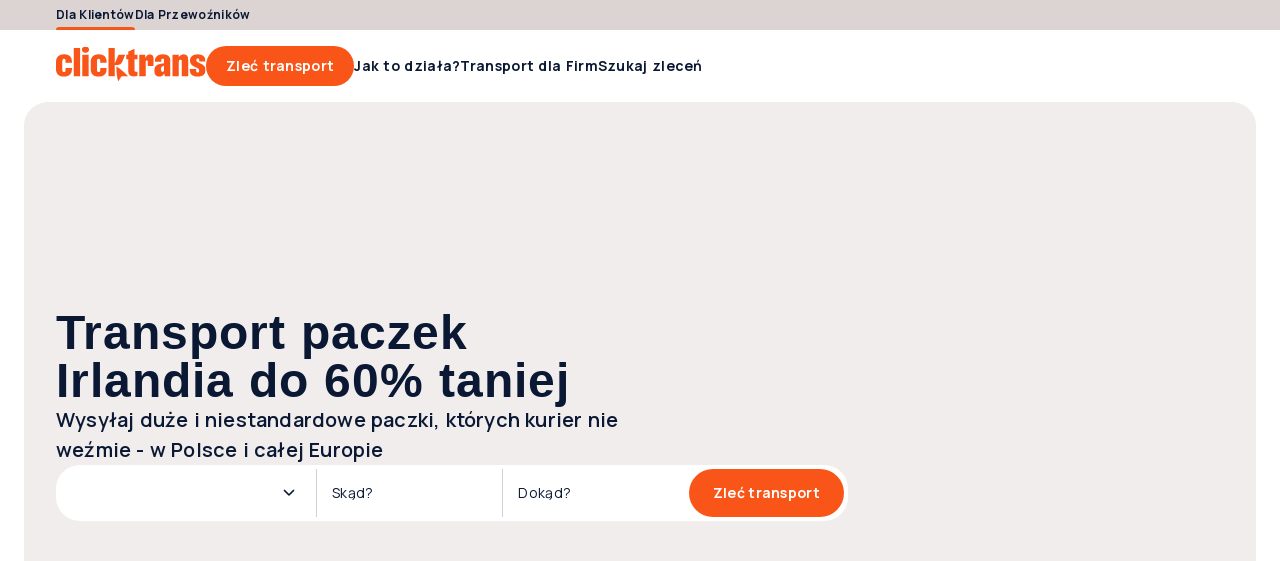

--- FILE ---
content_type: text/html; charset=utf-8
request_url: https://clicktrans.pl/transport/paczek/irlandia/
body_size: 52876
content:
<!DOCTYPE html><html  lang="pl"><head><meta charset="utf-8">
<meta name="viewport" content="width=device-width, initial-scale=1">
<title>Transport Paczek Irlandia Polska - Tani Przewóz Przesyłek Kurierskich Prywatnie</title>
<link rel="preconnect" href="https://fonts.gstatic.com/" crossorigin="anonymous" data-hid="gf-preconnect">
<link rel="preconnect" href="https://fonts.googleapis.com/" data-hid="gf-origin-preconnect">
<link rel="preconnect" href="https://dev.visualwebsiteoptimizer.com">
<style>@font-face{font-display:swap;font-family:ABC Gravity;font-style:normal italic;font-weight:900;src:local("ABC Gravity"),url(/frontapp/fonts/ABCGravity-ExtraCondensed.woff2),format("woff2")}html{font-family:Manrope,-apple-system,BlinkMacSystemFont,Verdana,Arial,sans-serif;word-spacing:1px;-ms-text-size-adjust:100%;-webkit-text-size-adjust:100%;-moz-osx-font-smoothing:grayscale;-webkit-font-smoothing:antialiased;box-sizing:border-box;font-size:62.5%}body{font-size:1.6rem}@media only screen and (max-width:767px){body{font-size:1.4rem}}:root{--space-null:0;--space-xxs:.2rem;--space-xs:.4rem;--space-sm:.8rem;--space-2sm:1.2rem;--space-md:1.6rem;--space-2md:2rem;--space-3md:2.4rem;--space-4md:3rem;--space-lg:3.2rem;--space-2lg:4rem;--space-3lg:4.8rem;--space-4lg:5.6rem;--space-xl:6.4rem;--space-2xl:7.2rem;--space-3xl:9.6rem;--space-xxl:12.8rem;--avatar-xl:12.8rem;--avatar-lg:7.2rem;--avatar-md:4.8rem;--avatar-sm:3rem;--dot-lg:2.4rem;--dot-md:1.6rem;--dot-sm:1.2rem;--form-item-xxl:5.6rem;--form-item-xl:4.8rem;--form-item-xl-height:4.8rem;--form-item-lg:4rem;--form-item-md:3rem;--form-item-sm:2.4rem;--form-item-xs:2rem;--icon-xxl:6.4rem;--icon-xl:4.8rem;--icon-lg:3.2rem;--icon-md:2.4rem;--icon-sm:2rem;--icon-xs:1.6rem;--header-height:7.2rem;--header-top-height:3rem;--scroll-width:.8rem;--scroll-height:.8rem;--element-width-min:25.6rem;--display-mobile-min:36rem;--display-mobile-max:76.7rem;--display-tablet-min:76.8rem;--display-tablet-max:102.3rem;--display-desktop-sm-min:102.4rem;--display-desktop-sm-max:143.9rem;--display-desktop-md-min:144rem;--display-desktop-md-max:192rem;--content-width-mobile-min:30rem;--content-width-mobile-max:70.7rem;--content-width-tablet-min:67.2rem;--content-width-tablet-max:92.7rem;--content-width-desktop-sm-min:91.2rem;--content-width-desktop-sm-max:132.7rem;--content-narrow-width-desktop-sm-max:110.1rem;--content-width-desktop-md-min-max:124.8rem;--content-narrow-width-desktop-md-min-max:103.6rem;--copy-max-width:78rem;--breadcrumb-height:2.4rem;--form-item:2.4rem;--link:.4rem;--contbg:2.4rem;--avatar:99.9rem;--badge-numeric:99.9rem;--flag:99.9rem;--alert:1rem;--box-xs:.4rem;--box-sm:1rem;--box-md:2.4rem;--box-lg:4rem;--box-pill:99.9rem;--scroll:99.9rem;--bubble:.4rem;--bubble-dropdown:1rem;--primary-bg-light:#fff8f6;--primary-bg-light-hover:#fee5db;--primary-border-light:#fee5db;--primary-border-light-hover:#fdbba3;--primary-border:#fa5519;--primary-bg-hover:#fb7747;--primary-bg:#fa5519;--primary-bg-pressed:#bc4013;--primary-content:#fa5519;--primary-link-hover:#fa5519;--primary-link:#bc4013;--primary-link-pressed:#7d2b0d;--secondary-bg-light:#e6f4e9;--secondary-bg-light-hover:#cce7d1;--secondary-border-light:#cce7d1;--secondary-border-light-hover:#66b876;--secondary-border:#00891b;--secondary-bg-hover:#33a149;--secondary-bg:#00891b;--secondary-bg-pressed:#006714;--secondary-content:#00891b;--secondary-link-hover:#00891b;--secondary-link:#006714;--secondary-link-pressed:#00450e;--tertiary-bg-light:#f5f6f7;--tertiary-bg-light-hover:#e2e3e6;--tertiary-border-light:#e2e3e6;--tertiary-border-light-hover:#ced1d6;--tertiary-border:#0a1833;--tertiary-bg-hover:#838c9c;--tertiary-bg:#3b465c;--tertiary-bg-pressed:#0a1833;--tertiary-content:#3b465c;--tertiary-link-hover:#3b465c;--tertiary-link:#0a1833;--tertiary-link-pressed:#000a1d;--quaternary-bg-light:#f0edec;--quaternary-bg-light-hover:#dcd4d2;--quaternary-border-light:#dcd4d2;--quaternary-border-light-hover:#a38f88;--quaternary-border:#654438;--quaternary-bg-hover:#846960;--quaternary-bg:#654438;--quaternary-bg-pressed:#4c332a;--quaternary-content:#654438;--quaternary-link-hover:#654438;--quaternary-link:#4c332a;--quaternary-link-pressed:#33221c;--error-bg-light:#fcdcdc;--error-bg-light-hover:#f9bab9;--error-border-light:#f9bab9;--error-border-light-hover:#f59896;--error-border:#e53f3c;--error-bg-hover:#f59896;--error-bg:#f27573;--error-bg-pressed:#e53f3c;--error-content:#a3120f;--error-link-hover:#520908;--error-link:#a3120f;--error-link-pressed:#520908;--warning-bg-light:#fff0cc;--warning-bg-light-hover:#ffe299;--warning-border-light:#ffe299;--warning-border-light-hover:#ffd366;--warning-border:#d69904;--warning-bg-hover:#ffd366;--warning-bg:#ffc433;--warning-bg-pressed:#d69904;--warning-content:#996d00;--warning-link-hover:#4d3600;--warning-link:#996d00;--warning-link-pressed:#4d3600;--success-bg-light:#effed6;--success-bg-light-hover:#e0fdad;--success-border-light:#e0fdad;--success-border-light-hover:#d0fc84;--success-border:#95c641;--success-bg-hover:#d0fc84;--success-bg:#c1fb5b;--success-bg-pressed:#95c641;--success-content:#507c03;--success-link-hover:#365302;--success-link:#507c03;--success-link-pressed:#365302;--info-bg-light:#d6effe;--info-bg-light-hover:#ade0fd;--info-border-light:#ade0fd;--info-border-light-hover:#84d0fc;--info-border:#08a1f9;--info-bg-hover:#84d0fc;--info-bg:#5bc1fb;--info-bg-pressed:#08a1f9;--info-content:#046ca7;--info-link-hover:#023653;--info-link:#046ca7;--info-link-pressed:#023653;--content-primary:#0a1833;--content-primary-reversed:#fff;--content-secondary:#3b465c;--content-secondary-reversed:#ced1d6;--content-placeholder:#3b465c;--content-tertiary:#838c9c;--bg-0:#fff;--bg-0-reversed:#0a1833;--bg-1:#e2e3e6;--bg-2:#dcd4d2;--bg-3:#fee5db;--bg-add-1:#c6ecfe;--bg-add-2:#fff3a8;--bg-add-3:#d8d5ea;--bg-elevated:#fff;--bg-controll-item:#fff;--bg-controll-item-hover:#f5f6f7;--bg-controll-item-pressed:#e2e3e6;--bg-controll-item-selected:#fee5db;--bg-controll-item-selected-hover:#fdbba3;--bg-overlay:rgba(0,10,29,.8);--bg-overlay-subtle:rgba(0,10,29,.5);--bg-track:#e2e3e6;--border-enabled:#838c9c;--border-hover:#0a1833;--border-focus:#000a1d;--border-focus-reversed:#f5f6f7;--border-static:#ced1d6;--border-static-reversed:#3b465c;--border-static-white:#fff;--cta-secondary-bg:#fee5db;--cta-secondary-bg-hover:#fdbba3;--cta-secondary-bg-pressed:#fb7747;--cta-tertiary-bg:#e2e3e6;--cta-tertiary-bg-hover:#ced1d6;--cta-tertiary-bg-pressed:#838c9c;--cta-icon-hover:rgba(0,10,29,.1);--cta-icon-pressed:rgba(0,10,29,.25);--cta-icon-reversed-hover:rgba(245,246,247,.1);--cta-icon-reversed-pressed:rgba(245,246,247,.25);--scroll-track:#f5f6f7;--scroll-bar:#ced1d6;--scroll-bar-hover:#ced1d6;--scroll-reversed-bar-hover:#ced1d6;--scroll-reversed-bar:#838c9c;--scroll-reversed-track:#3b465c;--base-black:#000;--base-white:#fff}body ::-webkit-scrollbar{height:var(--scroll-height);width:var(--scroll-width)}body ::-webkit-scrollbar-track{background:var(--scroll-track);border-radius:var(--scroll)}body ::-webkit-scrollbar-thumb{background:var(--scroll-bar);border-radius:var(--scroll)}body ::-webkit-scrollbar-thumb:hover{background:var(--scroll-bar-hover)}body.scroll-reversed ::-webkit-scrollbar-track{background:var(--scroll-reversed-track)}body.scroll-reversed ::-webkit-scrollbar-thumb{background:var(--scroll-reversed-bar)}body.scroll-reversed ::-webkit-scrollbar-thumb:hover{background:var(--scroll-reversed-bar-hover)}*,:after,:before{box-sizing:border-box;margin:0}</style>
<style>.resize-observer[data-v-b329ee4c]{background-color:transparent;border:none;opacity:0}.resize-observer[data-v-b329ee4c],.resize-observer[data-v-b329ee4c] object{display:block;height:100%;left:0;overflow:hidden;pointer-events:none;position:absolute;top:0;width:100%;z-index:-1}.v-popper__popper{left:0;outline:none;top:0;z-index:10000}.v-popper__popper.v-popper__popper--hidden{opacity:0;pointer-events:none;transition:opacity .15s,visibility .15s;visibility:hidden}.v-popper__popper.v-popper__popper--shown{opacity:1;transition:opacity .15s;visibility:visible}.v-popper__popper.v-popper__popper--skip-transition,.v-popper__popper.v-popper__popper--skip-transition>.v-popper__wrapper{transition:none!important}.v-popper__backdrop{display:none;height:100%;left:0;position:absolute;top:0;width:100%}.v-popper__inner{box-sizing:border-box;overflow-y:auto;position:relative}.v-popper__inner>div{max-height:inherit;max-width:inherit;position:relative;z-index:1}.v-popper__arrow-container{height:10px;position:absolute;width:10px}.v-popper__popper--arrow-overflow .v-popper__arrow-container,.v-popper__popper--no-positioning .v-popper__arrow-container{display:none}.v-popper__arrow-inner,.v-popper__arrow-outer{border-style:solid;height:0;left:0;position:absolute;top:0;width:0}.v-popper__arrow-inner{border-width:7px;visibility:hidden}.v-popper__arrow-outer{border-width:6px}.v-popper__popper[data-popper-placement^=bottom] .v-popper__arrow-inner,.v-popper__popper[data-popper-placement^=top] .v-popper__arrow-inner{left:-2px}.v-popper__popper[data-popper-placement^=bottom] .v-popper__arrow-outer,.v-popper__popper[data-popper-placement^=top] .v-popper__arrow-outer{left:-1px}.v-popper__popper[data-popper-placement^=top] .v-popper__arrow-inner,.v-popper__popper[data-popper-placement^=top] .v-popper__arrow-outer{border-bottom-color:transparent!important;border-bottom-width:0;border-left-color:transparent!important;border-right-color:transparent!important}.v-popper__popper[data-popper-placement^=top] .v-popper__arrow-inner{top:-2px}.v-popper__popper[data-popper-placement^=bottom] .v-popper__arrow-container{top:0}.v-popper__popper[data-popper-placement^=bottom] .v-popper__arrow-inner,.v-popper__popper[data-popper-placement^=bottom] .v-popper__arrow-outer{border-left-color:transparent!important;border-right-color:transparent!important;border-top-color:transparent!important;border-top-width:0}.v-popper__popper[data-popper-placement^=bottom] .v-popper__arrow-inner{top:-4px}.v-popper__popper[data-popper-placement^=bottom] .v-popper__arrow-outer{top:-6px}.v-popper__popper[data-popper-placement^=left] .v-popper__arrow-inner,.v-popper__popper[data-popper-placement^=right] .v-popper__arrow-inner{top:-2px}.v-popper__popper[data-popper-placement^=left] .v-popper__arrow-outer,.v-popper__popper[data-popper-placement^=right] .v-popper__arrow-outer{top:-1px}.v-popper__popper[data-popper-placement^=right] .v-popper__arrow-inner,.v-popper__popper[data-popper-placement^=right] .v-popper__arrow-outer{border-bottom-color:transparent!important;border-left-color:transparent!important;border-left-width:0;border-top-color:transparent!important}.v-popper__popper[data-popper-placement^=right] .v-popper__arrow-inner{left:-4px}.v-popper__popper[data-popper-placement^=right] .v-popper__arrow-outer{left:-6px}.v-popper__popper[data-popper-placement^=left] .v-popper__arrow-container{right:-10px}.v-popper__popper[data-popper-placement^=left] .v-popper__arrow-inner,.v-popper__popper[data-popper-placement^=left] .v-popper__arrow-outer{border-bottom-color:transparent!important;border-right-color:transparent!important;border-right-width:0;border-top-color:transparent!important}.v-popper__popper[data-popper-placement^=left] .v-popper__arrow-inner{left:-2px}.v-popper--theme-tooltip .v-popper__inner{background:#000c;border-radius:6px;color:#fff;padding:7px 12px 6px}.v-popper--theme-tooltip .v-popper__arrow-outer{border-color:#000c}.v-popper--theme-dropdown .v-popper__inner{background:#fff;border:1px solid #ddd;border-radius:6px;box-shadow:0 6px 30px #0000001a;color:#000}.v-popper--theme-dropdown .v-popper__arrow-inner{border-color:#fff;visibility:visible}.v-popper--theme-dropdown .v-popper__arrow-outer{border-color:#ddd}</style>
<style>a[data-v-8d5ca75e]{color:inherit;text-decoration:none}</style>
<style>.clicktrans-logo{height:4rem;width:15rem}.clicktrans-logo.xmas{height:4.8rem}</style>
<style>.icon[data-v-8ddbc16d]{height:100%;width:100%}.icon.xs[data-v-8ddbc16d]{height:var(--icon-xs,16px);min-width:var(--icon-xs,16px);width:var(--icon-xs,16px)}.icon.sm[data-v-8ddbc16d]{height:var(--icon-sm);min-width:var(--icon-sm);width:var(--icon-sm)}.icon.md[data-v-8ddbc16d]{height:var(--icon-md);min-width:var(--icon-md);width:var(--icon-md)}.icon.lg[data-v-8ddbc16d]{height:var(--icon-lg,32px);min-width:var(--icon-lg,32px);width:var(--icon-lg,32px)}.icon.xl[data-v-8ddbc16d]{height:var(--icon-xl,48px);min-width:var(--icon-xl,48px);width:var(--icon-xl,48px)}.icon.auto[data-v-8ddbc16d]{width:auto}</style>
<style>.icon[data-v-4cca3757]{cursor:pointer}</style>
<style>.button[data-v-4a115163]{align-items:center;border:none;border-radius:var(--form-item,24px);box-sizing:border-box;cursor:pointer;display:flex;flex-flow:row nowrap;justify-content:center;position:relative;text-decoration:none;width:auto}.button .suffix[data-v-4a115163]{font-family:Manrope,-apple-system,BlinkMacSystemFont,Verdana,Arial,sans-serif;font-size:1.2rem;font-weight:700;letter-spacing:.3px;line-height:1.2rem}.button.wide[data-v-4a115163]{width:100%}@media only screen and (max-width:767px){.button[data-v-4a115163]{width:100%}}.button[data-v-4a115163]:focus-visible{border-color:var(--border-focus);outline:4px solid var(--border-focus)}.button .inner[data-v-4a115163]{align-items:baseline;display:flex;flex-flow:row nowrap;gap:inherit;justify-content:center}.button .inner .text[data-v-4a115163]{line-height:2rem;overflow:hidden;text-overflow:ellipsis;white-space:nowrap}.button.icon-only[data-v-4a115163]{flex-shrink:0;padding:0}.button.lg .icon[data-v-4a115163],.button.md .icon[data-v-4a115163],.button.xl .icon[data-v-4a115163]{height:var(--icon-md);width:var(--icon-md)}.button.md[data-v-4a115163],.button.sm[data-v-4a115163]{font-family:Manrope,-apple-system,BlinkMacSystemFont,Verdana,Arial,sans-serif;font-size:1.2rem;font-weight:700;letter-spacing:.3px;line-height:1.2rem}.button.sm[data-v-4a115163]{gap:var(--space-xxs);height:var(--form-item-sm);min-height:var(--form-item-sm);padding:0 var(--space-2sm)}.button.sm.icon-only[data-v-4a115163]{width:var(--form-item-sm)}.button.sm .icon[data-v-4a115163]{height:var(--icon-sm);width:var(--icon-sm)}.button.md[data-v-4a115163]{gap:var(--space-xxs,2px);height:var(--form-item-md,30px);min-height:var(--form-item-md,30px);padding:0 var(--space-md,16px)}.button.md.icon-only[data-v-4a115163]{width:var(--form-item-md,30px)}.button.lg[data-v-4a115163],.button.xl[data-v-4a115163]{font-family:Manrope,-apple-system,BlinkMacSystemFont,Verdana,Arial,sans-serif;font-size:1.4rem;font-weight:700;letter-spacing:.3px;line-height:1.4rem}.button.lg[data-v-4a115163]{gap:var(--space-xs,4px);height:var(--form-item-lg,40px);min-height:var(--form-item-lg,40px);padding:0 var(--space-2md,20px)}.button.lg.icon-only[data-v-4a115163]{width:var(--form-item-lg,40px)}.button.xl[data-v-4a115163]{gap:var(--space-xs);height:var(--form-item-xl);min-height:var(--form-item-xl);padding:0 var(--space-3md)}.button.xl.icon-only[data-v-4a115163]{width:var(--form-item-xl)}.button[data-v-4a115163]:disabled{cursor:default;opacity:.5}.button.primary[data-v-4a115163]{background-color:var(--primary-bg);color:var(--content-primary-reversed)}.button.primary .icon[data-v-4a115163]{fill:var(--content-primary-reversed)}.button.primary[data-v-4a115163]:hover{background-color:var(--primary-bg-hover)}.button.primary[data-v-4a115163]:active{background-color:var(--primary-bg-pressed)}.button.primary[data-v-4a115163]:disabled{background-color:var(--primary-bg)}.button.secondary[data-v-4a115163]{background-color:var(--cta-secondary-bg);color:var(--primary-link)}.button.secondary .icon[data-v-4a115163]{fill:var(--primary-link)}.button.secondary[data-v-4a115163]:hover{background-color:var(--cta-secondary-bg-hover)}.button.secondary[data-v-4a115163]:active{background-color:var(--cta-secondary-bg-pressed)}.button.secondary[data-v-4a115163]:disabled{background-color:var(--cta-secondary-bg)}.button.tertiary[data-v-4a115163]{background-color:var(--cta-tertiary-bg);color:var(--tertiary-link)}.button.tertiary .icon[data-v-4a115163]{fill:var(--tertiary-link)}.button.tertiary[data-v-4a115163]:hover{background-color:var(--cta-tertiary-bg-hover)}.button.tertiary[data-v-4a115163]:active{background-color:var(--cta-tertiary-bg-pressed)}.button.tertiary[data-v-4a115163]:disabled{background-color:var(--cta-tertiary-bg)}.button.quaternary[data-v-4a115163]{background-color:var(--tertiary-bg);color:var(--content-primary-reversed)}.button.quaternary .icon[data-v-4a115163]{fill:var(--content-primary-reversed)}.button.quaternary[data-v-4a115163]:hover{background-color:var(--tertiary-bg-hover)}.button.quaternary[data-v-4a115163]:active{background-color:var(--tertiary-bg-pressed)}.button.quaternary[data-v-4a115163]:disabled{background-color:var(--tertiary-bg)}.button.subtle[data-v-4a115163]{background-color:transparent;color:var(--primary-link)}.button.subtle .icon[data-v-4a115163]{fill:var(--primary-link)}.button.subtle .suffix[data-v-4a115163]{color:var(--content-secondary);font-family:Manrope,-apple-system,BlinkMacSystemFont,Verdana,Arial,sans-serif;font-size:1.2rem;font-weight:700;letter-spacing:.3px;line-height:1.2rem}.button.subtle[data-v-4a115163]:hover{background-color:var(--bg-controll-item-hover)}.button.subtle[data-v-4a115163]:active{background-color:var(--bg-controll-item-pressed)}.button.reversed[data-v-4a115163],.button.subtle[data-v-4a115163]:disabled{background-color:var(--bg-0)}.button.reversed[data-v-4a115163]{color:var(--primary-link)}.button.reversed .icon[data-v-4a115163]{fill:var(--primary-link)}.button.reversed .suffix[data-v-4a115163]{color:var(--content-secondary);font-family:Manrope,-apple-system,BlinkMacSystemFont,Verdana,Arial,sans-serif;font-size:1.2rem;font-weight:700;letter-spacing:.3px;line-height:1.2rem}.button.reversed[data-v-4a115163]:hover{background-color:var(--cta-secondary-bg-hover)}.button.reversed[data-v-4a115163]:active{background-color:var(--cta-secondary-bg-pressed)}.button.reversed[data-v-4a115163]:disabled{background-color:var(--bg-0)}.button .icon[data-v-4a115163]{align-items:center;display:flex;justify-content:center}.button .icon.before[data-v-4a115163]{order:-1}.button .icon.only[data-v-4a115163]{left:50%;position:absolute;top:50%;transform:translate(-50%,-50%)}.button .icon.none[data-v-4a115163]{display:none}</style>
<style>a[data-v-a0eb4a55]{align-items:center;cursor:pointer;gap:var(--space-xs);text-decoration:none}a[data-v-a0eb4a55],a .text[data-v-a0eb4a55]{display:inline-flex}a .text[data-v-a0eb4a55]{width:100%}@media only screen and (max-width:1023px){a.hide-mobile .text[data-v-a0eb4a55]{display:none}}a[data-v-a0eb4a55]:focus-visible{border-color:var(--border-focus);border-radius:var(--link);outline:2px solid var(--border-focus)}a.xs[data-v-a0eb4a55]{font-family:Manrope,-apple-system,BlinkMacSystemFont,Verdana,Arial,sans-serif;font-size:1.2rem;font-weight:600;gap:var(--space-xxs);letter-spacing:.3px;line-height:1.8rem}a.xs p[data-v-a0eb4a55]{margin-bottom:0}a.xs p~p[data-v-a0eb4a55]{margin-top:1.2rem}a.xs .icon[data-v-a0eb4a55]{height:var(--icon-xs);width:var(--icon-xs)}a.sm[data-v-a0eb4a55]{font-family:Manrope,-apple-system,BlinkMacSystemFont,Verdana,Arial,sans-serif;font-size:1.4rem;font-weight:700;gap:var(--space-xxs);letter-spacing:.3px;line-height:2rem}a.sm p[data-v-a0eb4a55]{margin-bottom:0}a.sm p~p[data-v-a0eb4a55]{margin-top:1.4rem}a.sm .icon[data-v-a0eb4a55]{height:var(--icon-sm);width:var(--icon-sm)}a.md[data-v-a0eb4a55]{font-family:Manrope,-apple-system,BlinkMacSystemFont,Verdana,Arial,sans-serif;font-size:1.6rem;font-weight:700;letter-spacing:.3px;line-height:2.4rem}a.md p[data-v-a0eb4a55]{margin-bottom:0}a.md p~p[data-v-a0eb4a55]{margin-top:1.6rem}a.md .icon[data-v-a0eb4a55]{height:var(--icon-md);width:var(--icon-md)}a.primary[data-v-a0eb4a55]{color:var(--primary-link)}a.primary .icon[data-v-a0eb4a55]{fill:var(--primary-link)}a.primary[data-v-a0eb4a55]:hover{color:var(--primary-link-hover)}a.primary:hover .icon[data-v-a0eb4a55]{fill:var(--primary-link-hover)}a.primary[data-v-a0eb4a55]:active{color:var(--primary-link-pressed)}a.primary:active .icon[data-v-a0eb4a55]{fill:var(--primary-link-pressed)}a.secondary[data-v-a0eb4a55]{color:var(--secondary-link)}a.secondary .icon[data-v-a0eb4a55]{fill:var(--secondary-link)}a.secondary[data-v-a0eb4a55]:hover{color:var(--secondary-link-hover)}a.secondary:hover .icon[data-v-a0eb4a55]{fill:var(--secondary-link-hover)}a.secondary[data-v-a0eb4a55]:active{color:var(--secondary-link-pressed)}a.secondary:active .icon[data-v-a0eb4a55]{fill:var(--secondary-link-pressed)}a.tertiary[data-v-a0eb4a55]{color:var(--tertiary-link)}a.tertiary .icon[data-v-a0eb4a55]{fill:var(--tertiary-link)}a.tertiary[data-v-a0eb4a55]:hover{color:var(--tertiary-link-hover)}a.tertiary:hover .icon[data-v-a0eb4a55]{fill:var(--tertiary-link-hover)}a.tertiary[data-v-a0eb4a55]:active{color:var(--tertiary-link-pressed)}a.tertiary:active .icon[data-v-a0eb4a55]{fill:var(--tertiary-link-pressed)}a.reversed[data-v-a0eb4a55]{color:var(--content-primary-reversed)}a.reversed .icon[data-v-a0eb4a55]{fill:var(--content-primary-reversed)}a.reversed[data-v-a0eb4a55]:hover{color:var(--primary-link-hover)}a.reversed:hover .icon[data-v-a0eb4a55]{fill:var(--primary-link-hover)}a.reversed[data-v-a0eb4a55]:active{color:var(--primary-link-pressed)}a.reversed:active .icon[data-v-a0eb4a55]{fill:var(--primary-link-pressed)}a.disabled[data-v-a0eb4a55]{opacity:.5;pointer-events:none}a .icon[data-v-a0eb4a55]{align-items:center;display:flex;justify-content:center}a .icon.before[data-v-a0eb4a55]{order:-1}a .icon.none[data-v-a0eb4a55]{display:none}</style>
<style>.header-link[data-v-36ad617c]{align-items:center;color:var(--tertiary-link);cursor:pointer;display:flex;font-family:Manrope,-apple-system,BlinkMacSystemFont,Verdana,Arial,sans-serif;font-size:1.4rem;font-weight:700;height:var(--header-height);letter-spacing:.3px;line-height:1.4rem;position:relative;width:-moz-max-content;width:max-content}.header-link.active[data-v-36ad617c]:after,.header-link[data-v-36ad617c]:hover:after{background-color:var(--primary-border);border-radius:var(--box-sm) var(--box-sm) 0 0;bottom:0;content:"";height:.3rem;position:absolute;width:100%}.header-link.top[data-v-36ad617c]{font-family:Manrope,-apple-system,BlinkMacSystemFont,Verdana,Arial,sans-serif;font-size:1.2rem;font-weight:700;height:var(--header-top-height);letter-spacing:.3px;line-height:1.2rem}.header-link[data-v-36ad617c]>*{align-items:center;align-self:stretch;display:flex}</style>
<style>#main-menu[data-v-33e22e8d],#main-menu .links[data-v-33e22e8d]{align-items:center;display:flex;gap:var(--space-2md)}#main-menu .links[data-v-33e22e8d]{flex:1 0 0}</style>
<style>#header[data-v-29526465]{max-width:var(--display-mobile-max)}@media only screen and (min-width:768px)and (max-width:1023px){#header[data-v-29526465]{max-width:var(--display-tablet-max)}}@media only screen and (min-width:1024px)and (max-width:1439px){#header[data-v-29526465]{max-width:var(--display-desktop-sm-max)}}@media only screen and (min-width:1440px){#header[data-v-29526465]{max-width:100%}}#header[data-v-29526465]{padding-left:var(--space-4md);padding-right:var(--space-4md)}@media only screen and (min-width:768px)and (max-width:1023px){#header[data-v-29526465]{padding-left:var(--space-3lg);padding-right:var(--space-3lg)}}@media only screen and (min-width:1024px)and (max-width:1439px){#header[data-v-29526465]{padding-left:var(--space-4lg);padding-right:var(--space-4lg)}}@media only screen and (min-width:1440px){#header[data-v-29526465]{margin-left:auto;margin-right:auto;padding-left:var(--space-null);padding-right:var(--space-null)}}#header[data-v-29526465]{padding-bottom:var(--space-2lg);padding-top:var(--space-2lg)}@media only screen and (min-width:768px)and (max-width:1023px){#header[data-v-29526465]{padding-bottom:var(--space-2lg);padding-top:var(--space-2lg)}}@media only screen and (min-width:1024px)and (max-width:1439px){#header[data-v-29526465]{padding-bottom:var(--space-xxl);padding-top:var(--space-xxl)}}@media only screen and (min-width:1440px){#header[data-v-29526465]{padding-bottom:var(--space-xxl);padding-top:var(--space-xxl)}}#header .content[data-v-29526465]{min-width:var(--content-width-mobile-min,300px)}@media only screen and (min-width:768px)and (max-width:1023px){#header .content[data-v-29526465]{min-width:var(--content-width-tablet-min,672px)}}@media only screen and (min-width:1024px)and (max-width:1439px){#header .content[data-v-29526465]{min-width:var(--content-width-desktop-sm-min,912px)}}@media only screen and (min-width:1440px){#header .content[data-v-29526465]{min-width:var(--content-width-desktop-md-min-max,1248px)}}#header .content[data-v-29526465]{max-width:var(--content-width-mobile-max,707px)}@media only screen and (min-width:768px)and (max-width:1023px){#header .content[data-v-29526465]{max-width:var(--content-width-tablet-max,927px)}}@media only screen and (min-width:1024px)and (max-width:1439px){#header .content[data-v-29526465]{max-width:var(--content-width-desktop-sm-max,1327px)}}@media only screen and (min-width:1440px){#header .content[data-v-29526465]{max-width:var(--content-width-desktop-md-min-max,1248px)}}#header[data-v-29526465]{gap:var(--space-2lg,40px)}@media only screen and (min-width:768px)and (max-width:1023px){#header[data-v-29526465]{gap:var(--space-2lg,40px)}}@media only screen and (min-width:1024px)and (max-width:1439px){#header[data-v-29526465]{gap:var(--space-3md,24px)}}@media only screen and (min-width:1440px){#header[data-v-29526465]{gap:var(--space-3md,24px)}}#header .content[data-v-29526465]{gap:var(--space-md,16px)}@media only screen and (min-width:768px)and (max-width:1023px){#header .content[data-v-29526465]{gap:var(--space-md,16px)}}@media only screen and (min-width:1024px)and (max-width:1439px){#header .content[data-v-29526465]{gap:var(--space-3md,24px)}}@media only screen and (min-width:1440px){#header .content[data-v-29526465]{gap:var(--space-3md,24px)}}#header[data-v-29526465]{align-items:center;display:flex;margin:0 auto;position:relative}#header[data-v-29526465],#header .content[data-v-29526465]{justify-content:center}@media only screen and (max-width:1023px){#header .content[data-v-29526465]{flex-direction:column}}#header[data-v-29526465]{background:var(--bg-0);height:var(--header-height);padding-bottom:0;padding-top:0;width:100%}@media only screen and (max-width:767px){#header[data-v-29526465]{border-bottom:1px solid var(--border-static,#ced1d6)}}@media only screen and (max-width:1199px){#header.my-account-header .logo[data-v-29526465]{flex:1 0 0}#header.my-account-header .mobile-only[data-v-29526465]{display:block}#header.my-account-header .desktop-only[data-v-29526465]{display:none}}#header.my-account-header .sm-desktop-only[data-v-29526465]{display:none}@media only screen and (min-width:1200px)and (max-width:1439px){#header.my-account-header .sm-desktop-only[data-v-29526465]{display:inherit}}#header .content[data-v-29526465]{align-items:center;display:flex;flex-direction:row;gap:var(--space-2lg);height:100%;width:100%}#header .content.full-width[data-v-29526465]{max-width:100%}@media only screen and (min-width:1440px){#header .content.full-width[data-v-29526465]{padding-left:var(--space-4md);padding-right:var(--space-4md)}}#header .content.only-logo[data-v-29526465]{justify-content:flex-start}@media only screen and (max-width:1023px){#header .logo[data-v-29526465]{flex:1 0 0}}#header .menu[data-v-29526465]{flex:1 0 0}#header .icon-menu[data-v-29526465]{align-items:center;display:flex;fill:var(--primary-content);height:var(--form-item-lg);justify-content:center;width:var(--form-item-lg)}#header .icon-menu .icon[data-v-29526465]{height:100%;width:100%}#header .right[data-v-29526465]{align-items:center;display:flex;flex-direction:row;gap:var(--space-2sm)}#header .right .notifications[data-v-29526465]{display:flex;flex-flow:row nowrap}#header .right .notifications .icon-wrapper[data-v-29526465]{align-items:center;display:flex;height:var(--form-item-lg);justify-content:center;width:var(--form-item-lg)}#header .right .notifications .icon-wrapper[data-v-29526465]:empty{width:auto}@media only screen and (min-width:1024px)and (max-width:1439px){#header .right .avatar-dropdown-wrapper[data-v-29526465] .label-wrapper .user-name{display:none}}#header .mobile-only[data-v-29526465]{display:none}@media only screen and (max-width:1023px){#header .mobile-only[data-v-29526465]{display:block}#header .desktop-only[data-v-29526465]{display:none}}#header .sm-desktop-only[data-v-29526465]{display:none}@media only screen and (min-width:1024px)and (max-width:1439px){#header .sm-desktop-only[data-v-29526465]{display:inherit}}#header .md-desktop-min[data-v-29526465]{display:none}@media only screen and (min-width:1440px){#header .md-desktop-min[data-v-29526465]{display:inherit}}</style>
<style>body.block-scroll{height:100%;overflow:hidden;position:fixed;width:100%}</style>
<style>.footer-copyright[data-v-5bb36e14]{color:var(--content-secondary-reversed);display:flex;flex:1 0 0;font-family:Manrope,-apple-system,BlinkMacSystemFont,Verdana,Arial,sans-serif;font-size:1.1rem;font-weight:400;gap:var(--space-xs);letter-spacing:.3px;line-height:1.6rem}.footer-copyright p[data-v-5bb36e14]{margin-bottom:0}.footer-copyright p~p[data-v-5bb36e14]{margin-top:1.1rem}@media only screen and (max-width:1023px){.footer-copyright[data-v-5bb36e14]{flex-direction:column-reverse;width:100%}}.footer-copyright .text[data-v-5bb36e14] a{color:inherit;font-weight:700;text-decoration:inherit}.footer-copyright.slim[data-v-5bb36e14]{flex-direction:column-reverse}</style>
<style>.button[data-v-95eb6d67]{background-color:unset;border:none;border-radius:var(--form-item);box-sizing:border-box;cursor:pointer;fill:var(--tertiary-link);padding:0;position:relative}.button[data-v-95eb6d67]:hover{background-color:var(--cta-icon-hover)}.button[data-v-95eb6d67]:active{background-color:var(--cta-icon-pressed)}.button[data-v-95eb6d67]:disabled{background-color:unset;cursor:not-allowed}.button:disabled .icon[data-v-95eb6d67]{opacity:.5}.button[data-v-95eb6d67]:focus-visible{border-color:var(--border-focus);outline:4px solid var(--border-focus)}.button.reversed[data-v-95eb6d67]{fill:var(--content-primary-reversed)}.button.reversed[data-v-95eb6d67]:hover{background-color:var(--cta-icon-reversed-hover)}.button.reversed[data-v-95eb6d67]:active{background-color:var(--cta-icon-reversed-pressed)}.button.reversed[data-v-95eb6d67]:disabled{background-color:unset}.button.reversed:disabled .icon[data-v-95eb6d67]{opacity:.5}.button.reversed[data-v-95eb6d67]:focus-visible{border-color:var(--border-focus-reversed);outline:4px solid var(--border-focus-reversed)}.button .icon[data-v-95eb6d67]{height:var(--icon-md);left:50%;position:absolute;top:50%;transform:translate(-50%,-50%);width:var(--icon-md)}.button.sm[data-v-95eb6d67]{height:var(--form-item-sm);min-width:var(--form-item-sm);width:var(--form-item-sm)}.button.sm .icon[data-v-95eb6d67]{height:var(--icon-sm);width:var(--icon-sm)}.button.md[data-v-95eb6d67]{height:var(--form-item-md);min-width:var(--form-item-md);width:var(--form-item-md)}.button.lg[data-v-95eb6d67]{height:var(--form-item-lg);min-width:var(--form-item-lg);width:var(--form-item-lg)}.button.xl[data-v-95eb6d67]{height:var(--form-item-xl);min-width:var(--form-item-xl);width:var(--form-item-xl)}</style>
<style>.divider[data-v-4db7f376]{align-items:center;color:var(--content-primary);display:flex}.divider .text[data-v-4db7f376]{font-family:Manrope,-apple-system,BlinkMacSystemFont,Verdana,Arial,sans-serif;font-size:1.6rem;font-weight:400;letter-spacing:.3px;line-height:1.6rem;margin:0 var(--space-sm)}.divider[data-v-4db7f376]:after,.divider[data-v-4db7f376]:before{background-color:var(--border-static);content:"";flex:1;height:1px}.divider.negative[data-v-4db7f376]{color:var(--content-primary-reversed)}.divider.negative[data-v-4db7f376]:after,.divider.negative[data-v-4db7f376]:before{background-color:var(--border-static-reversed)}.divider.vertical[data-v-4db7f376]{align-self:stretch;background-color:var(--border-static);flex-direction:column;height:auto;width:1px}.divider.vertical[data-v-4db7f376]:after,.divider.vertical[data-v-4db7f376]:before{height:0;width:0}</style>
<style>.footer-contact a:-moz-any-link{color:var(--content-secondary-reversed);text-decoration:none}.footer-contact a:any-link{color:var(--content-secondary-reversed);text-decoration:none}</style>
<style>.footer-contact[data-v-fb9913bf]{align-items:flex-start;display:flex;flex-direction:column;font-family:Manrope,-apple-system,BlinkMacSystemFont,Verdana,Arial,sans-serif;font-size:1.2rem;font-weight:400;gap:var(--space-sm);letter-spacing:.3px;line-height:1.8rem}.footer-contact p[data-v-fb9913bf]{margin-bottom:0}.footer-contact p~p[data-v-fb9913bf]{margin-top:1.2rem}.footer-contact .contact-phone[data-v-fb9913bf]{align-items:center;color:var(--content-secondary-reversed);display:flex;flex-wrap:wrap;gap:var(--space-sm);height:auto;line-height:150%}.footer-contact .contact-phone .icons[data-v-fb9913bf]{display:flex;flex:0;opacity:.5;pointer-events:none}.footer-contact .contact-phone .numbers[data-v-fb9913bf]{flex:1;opacity:.5}@media only screen and (max-width:767px){.footer-contact.slim[data-v-fb9913bf]{width:100%}}@media only screen and (min-width:1024px)and (max-width:1439px){.footer-contact.slim[data-v-fb9913bf]{flex-wrap:wrap-reverse}}.footer-contact .footer-link[data-v-fb9913bf]{flex-basis:100%}</style>
<style>.badge-wrapper[data-v-e927f243]{border-radius:var(--box-xs,4px);color:var(--content-primary-reversed);font-size:1rem;line-height:1rem;padding:var(--space-xs,4px);text-align:center}.badge-wrapper[data-v-e927f243],.badge-wrapper.large[data-v-e927f243]{font-family:Manrope,-apple-system,BlinkMacSystemFont,Verdana,Arial,sans-serif;font-weight:700;letter-spacing:.5px;text-transform:uppercase}.badge-wrapper.large[data-v-e927f243]{font-size:1.4rem;line-height:1.4rem}.badge-wrapper.numeric[data-v-e927f243]{border-radius:var(--badge-numeric);min-width:1.8rem}.badge-wrapper.numeric.large[data-v-e927f243]{min-width:2.2rem}.badge-wrapper.primary[data-v-e927f243]{background-color:var(--primary-bg)}.badge-wrapper.neutral[data-v-e927f243]{background-color:var(--bg-1);color:var(--content-secondary)}.badge-wrapper.error[data-v-e927f243]{background-color:var(--error-bg)}.badge-wrapper.success[data-v-e927f243]{background-color:var(--success-bg);color:var(--content-secondary)}.badge-wrapper.info[data-v-e927f243]{background-color:var(--info-bg)}.badge-wrapper.info2[data-v-e927f243]{background-color:var(--bg-add-1);color:var(--content-secondary)}.badge-wrapper.neutral-dark[data-v-e927f243]{background-color:var(--tertiary-bg)}.badge-wrapper.warning[data-v-e927f243]{background-color:var(--warning-bg);color:var(--content-secondary)}</style>
<style>.footer-link[data-v-a096c373]{align-items:center;color:var(--content-secondary-reversed);display:inline-flex;flex-shrink:0;font-family:Manrope,-apple-system,BlinkMacSystemFont,Verdana,Arial,sans-serif;font-size:1.2rem;font-weight:400;gap:var(--space-xs);height:var(--form-item-sm);letter-spacing:.3px;line-height:1.2rem;padding:var(--space-xxs) var(--space-null);width:100%}.footer-link .link[data-v-a096c373]:hover{color:var(--primary-link-hover);cursor:pointer}.footer-link[data-v-a096c373]:active{color:var(--primary-link-pressed)}.footer-link[data-v-a096c373]:focus,.footer-link[data-v-a096c373]:focus-visible{border:2px solid var(--border-focus-reversed);border-radius:var(--radius-xs)}.footer-link.disabled[data-v-a096c373]{opacity:.5;pointer-events:none}</style>
<style>.logotype[data-v-4db2cee8]{height:auto;width:auto}</style>
<style>.ro-stamps{align-items:center;display:flex;gap:var(--space-sm)}.ro-stamps .sal-1,.ro-stamps .sal-2{height:4.4rem;width:17.5rem}@media only screen and (max-width:767px){.ro-stamps{align-items:flex-start;flex-direction:column;width:100%}}</style>
<style>.footer-link[data-v-d16a1878]{align-items:center;color:var(--content-secondary-reversed);display:inline-flex;flex-shrink:0;font-family:Manrope,-apple-system,BlinkMacSystemFont,Verdana,Arial,sans-serif;font-size:1.2rem;font-weight:400;gap:var(--space-xs);height:var(--form-item-sm);letter-spacing:.3px;line-height:1.2rem;padding:var(--space-xxs) var(--space-null);width:100%}.footer-link .link[data-v-d16a1878]:hover{color:var(--primary-link-hover);cursor:pointer}.footer-link[data-v-d16a1878]:active{color:var(--primary-link-pressed)}.footer-link[data-v-d16a1878]:focus,.footer-link[data-v-d16a1878]:focus-visible{border:2px solid var(--border-focus-reversed);border-radius:var(--radius-xs)}.footer-link.disabled[data-v-d16a1878]{opacity:.5;pointer-events:none}</style>
<style>.progress-spinner[data-v-ea5253f1]{height:var(--icon-xxl);margin:.666rem;width:var(--icon-xxl)}.progress-spinner svg[data-v-ea5253f1]{animation:loading-rotate-ea5253f1 2s linear infinite;height:100%;width:100%}.progress-spinner .path[data-v-ea5253f1]{animation:loading-dash-ea5253f1 1.5s ease-in-out infinite;stroke:var(--primary-bg-pressed);stroke-dasharray:90,150;stroke-dashoffset:0;stroke-linecap:round;stroke-width:.4rem}.progress-spinner.negative .path[data-v-ea5253f1]{stroke:var(--bg-0)}.progress-spinner.sm[data-v-ea5253f1]{transform:scale(.315)}.progress-spinner.md[data-v-ea5253f1]{transform:scale(.375)}.progress-spinner.lg[data-v-ea5253f1]{transform:scale(.5)}.progress-spinner.xl[data-v-ea5253f1]{transform:scale(75%)}.progress-spinner.auto[data-v-ea5253f1]{height:100%;margin:0;width:-moz-max-content;width:max-content}@keyframes loading-rotate-ea5253f1{to{transform:rotate(1turn)}}@keyframes loading-dash-ea5253f1{0%{stroke-dasharray:1,200;stroke-dashoffset:0}50%{stroke-dasharray:90,150;stroke-dashoffset:-40px}to{stroke-dasharray:90,150;stroke-dashoffset:-120px}}</style>
<style>.disable-scroll{overflow:hidden}.zindex-fix{z-index:var(--zindex-fix-value,0)}</style>
<style>.modal-base .modal-wrapper[data-v-d15394a3]{max-width:var(--content-width-mobile-max,707px)}@media only screen and (min-width:768px)and (max-width:1023px){.modal-base .modal-wrapper[data-v-d15394a3]{max-width:var(--content-width-tablet-max,927px)}}@media only screen and (min-width:1024px)and (max-width:1439px){.modal-base .modal-wrapper[data-v-d15394a3]{max-width:var(--content-width-desktop-sm-max,1327px)}}@media only screen and (min-width:1440px){.modal-base .modal-wrapper[data-v-d15394a3]{max-width:var(--content-width-desktop-md-min-max,1248px)}}.modal-base .modal-wrapper .modal[data-v-d15394a3]{gap:var(--space-md)}@media only screen and (min-width:768px)and (max-width:1023px){.modal-base .modal-wrapper .modal[data-v-d15394a3]{gap:var(--space-md)}}@media only screen and (min-width:1024px)and (max-width:1439px){.modal-base .modal-wrapper .modal[data-v-d15394a3]{gap:var(--space-3md)}}@media only screen and (min-width:1440px){.modal-base .modal-wrapper .modal[data-v-d15394a3]{gap:var(--space-3md)}}.modal-base .modal-wrapper .modal[data-v-d15394a3]{padding:var(--space-md)}@media only screen and (min-width:768px)and (max-width:1023px){.modal-base .modal-wrapper .modal[data-v-d15394a3]{padding:var(--space-md)}}@media only screen and (min-width:1024px)and (max-width:1439px){.modal-base .modal-wrapper .modal[data-v-d15394a3]{padding:var(--space-3md)}}@media only screen and (min-width:1440px){.modal-base .modal-wrapper .modal[data-v-d15394a3]{padding:var(--space-3md)}}.modal-base .modal-wrapper .modal[data-v-d15394a3]{border-radius:var(--box-sm,10px)}@media only screen and (min-width:768px)and (max-width:1023px){.modal-base .modal-wrapper .modal[data-v-d15394a3]{border-radius:var(--box-sm,10px)}}@media only screen and (min-width:1024px)and (max-width:1439px){.modal-base .modal-wrapper .modal[data-v-d15394a3]{border-radius:var(--box-md,24px)}}@media only screen and (min-width:1440px){.modal-base .modal-wrapper .modal[data-v-d15394a3]{border-radius:var(--box-md,24px)}}.modal-base .modal-wrapper[data-v-d15394a3]{padding-left:var(--space-4md);padding-right:var(--space-4md)}@media only screen and (min-width:768px)and (max-width:1023px){.modal-base .modal-wrapper[data-v-d15394a3]{padding-left:var(--space-3lg);padding-right:var(--space-3lg)}}@media only screen and (min-width:1024px)and (max-width:1439px){.modal-base .modal-wrapper[data-v-d15394a3]{padding-left:var(--space-4lg);padding-right:var(--space-4lg)}}@media only screen and (min-width:1440px){.modal-base .modal-wrapper[data-v-d15394a3]{margin-left:auto;margin-right:auto;padding-left:var(--space-null);padding-right:var(--space-null)}}.modal-base .modal-wrapper[data-v-d15394a3]{padding-bottom:var(--space-3lg);padding-top:var(--space-3lg)}@media only screen and (min-width:768px)and (max-width:1023px){.modal-base .modal-wrapper[data-v-d15394a3]{padding-bottom:var(--space-3lg);padding-top:var(--space-3lg)}}@media only screen and (min-width:1024px)and (max-width:1439px){.modal-base .modal-wrapper[data-v-d15394a3]{padding-bottom:var(--space-4lg);padding-top:var(--space-4lg)}}@media only screen and (min-width:1440px){.modal-base .modal-wrapper[data-v-d15394a3]{padding-bottom:var(--space-4lg);padding-top:var(--space-4lg)}}.modal-base .modal-wrapper .modal .title.h1[data-v-d15394a3]{font-family:ABC Gravity,Impact,-apple-system,BlinkMacSystemFont,Arial Black,Arial,sans-serif;font-feature-settings:"ss05" on;font-size:4.8rem;font-weight:900;letter-spacing:1px;line-height:100%}@media only screen and (min-width:768px)and (max-width:1023px){.modal-base .modal-wrapper .modal .title.h1[data-v-d15394a3]{font-family:ABC Gravity,Impact,-apple-system,BlinkMacSystemFont,Arial Black,Arial,sans-serif;font-feature-settings:"ss05" on;font-size:6.4rem;font-weight:900;letter-spacing:1px;line-height:100%}}@media only screen and (min-width:1024px)and (max-width:1439px){.modal-base .modal-wrapper .modal .title.h1[data-v-d15394a3]{font-family:ABC Gravity,Impact,-apple-system,BlinkMacSystemFont,Arial Black,Arial,sans-serif;font-feature-settings:"ss05" on;font-size:6.4rem;font-weight:900;letter-spacing:1px;line-height:100%}}@media only screen and (min-width:1440px){.modal-base .modal-wrapper .modal .title.h1[data-v-d15394a3]{font-family:ABC Gravity,Impact,-apple-system,BlinkMacSystemFont,Arial Black,Arial,sans-serif;font-feature-settings:"ss05" on;font-size:8rem;font-weight:900;letter-spacing:1px;line-height:100%}}.modal-base .modal-wrapper .modal .title.h2[data-v-d15394a3]{font-family:ABC Gravity,Impact,-apple-system,BlinkMacSystemFont,Arial Black,Arial,sans-serif;font-feature-settings:"ss05" on;font-size:3.6rem;font-weight:900;letter-spacing:1px;line-height:100%}@media only screen and (min-width:768px)and (max-width:1023px){.modal-base .modal-wrapper .modal .title.h2[data-v-d15394a3]{font-family:ABC Gravity,Impact,-apple-system,BlinkMacSystemFont,Arial Black,Arial,sans-serif;font-feature-settings:"ss05" on;font-size:4.8rem;font-weight:900;letter-spacing:1px;line-height:100%}}@media only screen and (min-width:1024px)and (max-width:1439px){.modal-base .modal-wrapper .modal .title.h2[data-v-d15394a3]{font-family:ABC Gravity,Impact,-apple-system,BlinkMacSystemFont,Arial Black,Arial,sans-serif;font-feature-settings:"ss05" on;font-size:4.8rem;font-weight:900;letter-spacing:1px;line-height:100%}}@media only screen and (min-width:1440px){.modal-base .modal-wrapper .modal .title.h2[data-v-d15394a3]{font-family:ABC Gravity,Impact,-apple-system,BlinkMacSystemFont,Arial Black,Arial,sans-serif;font-feature-settings:"ss05" on;font-size:6.4rem;font-weight:900;letter-spacing:1px;line-height:100%}}.modal-base .modal-wrapper .modal .title.h3[data-v-d15394a3]{font-family:ABC Gravity,Impact,-apple-system,BlinkMacSystemFont,Arial Black,Arial,sans-serif;font-feature-settings:"ss05" on;font-size:2.8rem;font-weight:900;letter-spacing:1px;line-height:100%}@media only screen and (min-width:768px)and (max-width:1023px){.modal-base .modal-wrapper .modal .title.h3[data-v-d15394a3]{font-family:ABC Gravity,Impact,-apple-system,BlinkMacSystemFont,Arial Black,Arial,sans-serif;font-feature-settings:"ss05" on;font-size:3.6rem;font-weight:900;letter-spacing:1px;line-height:100%}}@media only screen and (min-width:1024px)and (max-width:1439px){.modal-base .modal-wrapper .modal .title.h3[data-v-d15394a3]{font-family:ABC Gravity,Impact,-apple-system,BlinkMacSystemFont,Arial Black,Arial,sans-serif;font-feature-settings:"ss05" on;font-size:3.6rem;font-weight:900;letter-spacing:1px;line-height:100%}}@media only screen and (min-width:1440px){.modal-base .modal-wrapper .modal .title.h3[data-v-d15394a3]{font-family:ABC Gravity,Impact,-apple-system,BlinkMacSystemFont,Arial Black,Arial,sans-serif;font-feature-settings:"ss05" on;font-size:4.8rem;font-weight:900;letter-spacing:1px;line-height:100%}}.modal-base .modal-wrapper .modal .title.h4[data-v-d15394a3]{font-family:ABC Gravity,Impact,-apple-system,BlinkMacSystemFont,Arial Black,Arial,sans-serif;font-feature-settings:"ss05" on;font-size:2.8rem;font-weight:900;letter-spacing:1px;line-height:100%}@media only screen and (min-width:768px)and (max-width:1023px){.modal-base .modal-wrapper .modal .title.h4[data-v-d15394a3]{font-family:ABC Gravity,Impact,-apple-system,BlinkMacSystemFont,Arial Black,Arial,sans-serif;font-feature-settings:"ss05" on;font-size:2.8rem;font-weight:900;letter-spacing:1px;line-height:100%}}@media only screen and (min-width:1024px)and (max-width:1439px){.modal-base .modal-wrapper .modal .title.h4[data-v-d15394a3]{font-family:ABC Gravity,Impact,-apple-system,BlinkMacSystemFont,Arial Black,Arial,sans-serif;font-feature-settings:"ss05" on;font-size:2.8rem;font-weight:900;letter-spacing:1px;line-height:100%}}@media only screen and (min-width:1440px){.modal-base .modal-wrapper .modal .title.h4[data-v-d15394a3]{font-family:ABC Gravity,Impact,-apple-system,BlinkMacSystemFont,Arial Black,Arial,sans-serif;font-feature-settings:"ss05" on;font-size:3.6rem;font-weight:900;letter-spacing:1px;line-height:100%}}.modal-base .modal-wrapper .modal .title.lead-semi-bold[data-v-d15394a3]{font-family:Manrope,-apple-system,BlinkMacSystemFont,Verdana,Arial,sans-serif;font-size:1.6rem;font-weight:600;letter-spacing:.3px;line-height:2.4rem}.modal-base .modal-wrapper .modal .title.lead-semi-bold p[data-v-d15394a3]{margin-bottom:0}.modal-base .modal-wrapper .modal .title.lead-semi-bold p~p[data-v-d15394a3]{margin-top:1.6rem}@media only screen and (min-width:768px)and (max-width:1023px){.modal-base .modal-wrapper .modal .title.lead-semi-bold[data-v-d15394a3]{font-family:Manrope,-apple-system,BlinkMacSystemFont,Verdana,Arial,sans-serif;font-size:1.8rem;font-weight:600;letter-spacing:.3px;line-height:2.8rem}.modal-base .modal-wrapper .modal .title.lead-semi-bold p[data-v-d15394a3]{margin-bottom:0}.modal-base .modal-wrapper .modal .title.lead-semi-bold p~p[data-v-d15394a3]{margin-top:1.8rem}}@media only screen and (min-width:1024px)and (max-width:1439px){.modal-base .modal-wrapper .modal .title.lead-semi-bold[data-v-d15394a3]{font-family:Manrope,-apple-system,BlinkMacSystemFont,Verdana,Arial,sans-serif;font-size:1.8rem;font-weight:600;letter-spacing:.3px;line-height:2.8rem}.modal-base .modal-wrapper .modal .title.lead-semi-bold p[data-v-d15394a3]{margin-bottom:0}.modal-base .modal-wrapper .modal .title.lead-semi-bold p~p[data-v-d15394a3]{margin-top:1.8rem}}@media only screen and (min-width:1440px){.modal-base .modal-wrapper .modal .title.lead-semi-bold[data-v-d15394a3]{font-family:Manrope,-apple-system,BlinkMacSystemFont,Verdana,Arial,sans-serif;font-size:2rem;font-weight:600;letter-spacing:.2px;line-height:3rem}.modal-base .modal-wrapper .modal .title.lead-semi-bold p[data-v-d15394a3]{margin-bottom:0}.modal-base .modal-wrapper .modal .title.lead-semi-bold p~p[data-v-d15394a3]{margin-top:2rem}}body[data-v-d15394a3] ::-webkit-scrollbar{height:var(--scroll-height);width:var(--scroll-width)}body[data-v-d15394a3] ::-webkit-scrollbar-track{background:var(--scroll-track);border-radius:var(--scroll)}body[data-v-d15394a3] ::-webkit-scrollbar-thumb{background:var(--scroll-bar);border-radius:var(--scroll)}body[data-v-d15394a3] ::-webkit-scrollbar-thumb:hover{background:var(--scroll-bar-hover)}body.scroll-reversed[data-v-d15394a3] ::-webkit-scrollbar-track{background:var(--scroll-reversed-track)}body.scroll-reversed[data-v-d15394a3] ::-webkit-scrollbar-thumb{background:var(--scroll-reversed-bar)}body.scroll-reversed[data-v-d15394a3] ::-webkit-scrollbar-thumb:hover{background:var(--scroll-reversed-bar-hover)}.modal-base[data-v-d15394a3]{z-index:120000}.modal-base .modal-wrapper[data-v-d15394a3]{align-items:center;display:flex;height:100dvh;justify-content:center;left:50%;position:fixed;top:50%;transform:translate(-50%,-50%);width:100vw;z-index:120000}.modal-base .modal-wrapper[data-v-d15394a3]:before{background-color:var(--bg-overlay-subtle);content:"";height:110vh;position:absolute;width:110vw}@media only screen and (max-width:767px){.modal-base .modal-wrapper[data-v-d15394a3]{max-height:var(--app-height,100%)}}.modal-base .modal-wrapper.fullscreen[data-v-d15394a3]{align-items:flex-start;padding:0}.modal-base .modal-wrapper.fullscreen .modal[data-v-d15394a3]{border-radius:0;height:100vh;width:100vw}.modal-base .modal-wrapper.fullscreen .modal .content[data-v-d15394a3]{height:100%}.modal-base .modal-wrapper.fullscreen .modal .close[data-v-d15394a3]{fill:var(--tertiary-link);right:var(--space-sm);top:var(--space-sm)}.modal-base .modal-wrapper.fullscreen .modal .title[data-v-d15394a3]{padding-right:var(--space-3md)}.modal-base .modal-wrapper.fullscreen .modal .footer-wrapper[data-v-d15394a3]{margin-top:auto}.modal-base .modal-wrapper.right[data-v-d15394a3]{align-items:flex-start;justify-content:flex-end;max-width:none;padding:0}.modal-base .modal-wrapper.right .modal[data-v-d15394a3]{animation:slide-in-from-right-d15394a3 .3s ease forwards;border-radius:0;height:100dvh;width:auto}.modal-base .modal-wrapper.right .modal.slide-out-animation[data-v-d15394a3]{animation:slide-out-to-right-d15394a3 .3s ease forwards}.modal-base .modal-wrapper.right .modal .content[data-v-d15394a3]{height:100%}.modal-base .modal-wrapper.right .modal .close[data-v-d15394a3]{fill:var(--tertiary-link);right:var(--space-sm);top:var(--space-sm)}.modal-base .modal-wrapper.right .modal .title[data-v-d15394a3]{padding-right:var(--space-3md)}.modal-base .modal-wrapper.right .blocker[data-v-d15394a3]{background-color:var(--bg-overlay-subtle)}.modal-base .modal-wrapper .blocker[data-v-d15394a3]{bottom:0;content:" ";position:fixed;top:0;width:150vw}.modal-base .modal-wrapper .modal[data-v-d15394a3]{background-color:var(--content-primary-reversed);display:flex;flex-flow:column nowrap;max-height:100%;min-width:var(--element-width-min);position:relative}.modal-base .modal-wrapper .modal .title[data-v-d15394a3]{color:var(--content-primary)}.modal-base .modal-wrapper .modal .close[data-v-d15394a3]{align-items:center;cursor:pointer;display:flex;fill:var(--content-primary-reversed);height:var(--form-item-md);justify-content:center;position:absolute;right:0;top:calc((var(--form-item-md) + var(--space-xs))*-1);width:var(--form-item-md)}.modal-base .modal-wrapper .modal .loader[data-v-d15394a3]{display:flex;justify-content:center;margin:10% auto}@media only screen and (min-width:768px){.modal-base .modal-wrapper .modal .loader[data-v-d15394a3]{min-width:500px}}.modal-base .modal-wrapper .modal .content[data-v-d15394a3]{overflow:auto}.modal-base .modal-wrapper .modal .content.scroll[data-v-d15394a3]{padding-right:var(--space-md)}.modal-base .modal-wrapper .modal .footer[data-v-d15394a3],.modal-base .modal-wrapper .modal .left[data-v-d15394a3],.modal-base .modal-wrapper .modal .right[data-v-d15394a3]{display:flex;flex-flow:row nowrap;gap:var(--space-sm)}.modal-base .modal-wrapper .modal .footer-wrapper[data-v-d15394a3]{position:relative}.modal-base .modal-wrapper .modal .footer-wrapper.fade[data-v-d15394a3]:after{background:linear-gradient(180deg,#fff0 18.75%,#fff);content:"";display:block;height:var(--space-3md);left:0;position:absolute;top:calc(var(--space-3lg)*-1);width:97%}@media only screen and (max-width:1023px){.modal-base .modal-wrapper .modal .footer-wrapper.fade[data-v-d15394a3]:after{top:calc(var(--space-2lg)*-1)}}.modal-base .modal-wrapper .modal .footer[data-v-d15394a3]{justify-content:space-between}@media only screen and (max-width:767px){.modal-base .modal-wrapper .modal .footer[data-v-d15394a3],.modal-base .modal-wrapper .modal .left[data-v-d15394a3],.modal-base .modal-wrapper .modal .right[data-v-d15394a3]{flex-flow:column nowrap!important}}.modal-base .modal-wrapper.no-overflow .content[data-v-d15394a3]{overflow:initial}@keyframes slide-in-from-right-d15394a3{0%{opacity:0;transform:translate(100%)}to{opacity:1;transform:translate(0)}}@keyframes slide-out-to-right-d15394a3{0%{opacity:1;transform:translate(0)}to{opacity:0;transform:translate(100%)}}</style>
<style>.menu-list[data-v-411fef7a]{align-items:flex-start;display:flex;flex-direction:column;gap:var(--space-xs,4px);width:100%}.menu-list-wrapper[data-v-411fef7a]{align-self:stretch;display:flex;flex:1;gap:var(--space-xxs,2px)}.menu-list-wrapper[data-v-411fef7a],.menu-list-wrapper.vertical[data-v-411fef7a]{flex-direction:column}.menu-list-wrapper.vertical.scroll[data-v-411fef7a]{overflow-y:scroll;padding-right:var(--space-xs,4px)}.menu-list-wrapper.horizontal[data-v-411fef7a],.menu-list-wrapper.wrap[data-v-411fef7a]{align-items:flex-start;flex-direction:row}.menu-list-wrapper.wrap[data-v-411fef7a]{align-content:flex-start;flex-wrap:wrap}</style>
<style>.menu-list-item-flag[data-v-25733c73]{align-items:center;background-color:var(--bg-controll-item);border:2px transparent;border-radius:var(--box-xs);color:var(--content-primary);cursor:pointer;display:flex;gap:var(--space-md);min-height:var(--form-item-lg);padding:calc(var(--space-sm) - 2px) var(--space-2md);width:100%}.menu-list-item-flag .country-and-description[data-v-25733c73]{align-items:flex-start;display:flex;flex:1 0 0;flex-direction:column;gap:0;justify-content:center}.menu-list-item-flag .country-and-description .description[data-v-25733c73]{align-self:stretch;color:var(--content-secondary);font-family:Manrope,-apple-system,BlinkMacSystemFont,Verdana,Arial,sans-serif;font-size:1.2rem;font-weight:400;letter-spacing:.3px;line-height:1.8rem}.menu-list-item-flag .country-and-description .description p[data-v-25733c73]{margin-bottom:0}.menu-list-item-flag .country-and-description .description p~p[data-v-25733c73]{margin-top:1.2rem}.menu-list-item-flag .country-and-description .label[data-v-25733c73]{font-family:Manrope,-apple-system,BlinkMacSystemFont,Verdana,Arial,sans-serif;font-size:1.4rem;font-weight:700;letter-spacing:.3px}.menu-list-item-flag .country-and-description .label p[data-v-25733c73]{margin-bottom:0}.menu-list-item-flag .country-and-description .label p~p[data-v-25733c73]{margin-top:1.4rem}.menu-list-item-flag .country-and-description .label[data-v-25733c73]{display:block;line-height:2rem}@media only screen and (min-width:768px){.menu-list-item-flag[data-v-25733c73]:hover{background-color:var(--bg-controll-item-hover)}}.menu-list-item-flag[data-v-25733c73]:active{background-color:var(--bg-controll-item-pressed)}.menu-list-item-flag.disabled[data-v-25733c73]{opacity:.5}.menu-list-item-flag[data-v-25733c73]:focus-visible{border:2px solid var(--border-focus)}.menu-list-item-flag.selected[data-v-25733c73]{background-color:var(--bg-controll-item-selected)}.menu-list-item-flag.selected[data-v-25733c73]:hover{background-color:var(--bg-controll-item-selected-hover)}.menu-list-item-flag.selected .selected-icon[data-v-25733c73]{fill:var(--primary-content);margin-left:auto}</style>
<style>.lang-switch-modal-content[data-v-939dc99c]{align-items:flex-start;color:var(--content-secondary);display:flex;flex-direction:column;font-family:Manrope,-apple-system,BlinkMacSystemFont,Verdana,Arial,sans-serif;font-size:1.6rem;font-weight:400;gap:var(--space-3md);letter-spacing:.3px;line-height:2.4rem}.lang-switch-modal-content p[data-v-939dc99c]{margin-bottom:0}.lang-switch-modal-content p~p[data-v-939dc99c]{margin-top:1.6rem}</style>
<style>.lang-switch[data-v-748f9224]{align-items:center;color:var(--content-secondary);cursor:pointer;display:flex;flex-flow:row nowrap;gap:var(--space-sm)}.lang-switch.reversed[data-v-748f9224]{color:var(--content-secondary-reversed)}.lang-switch[data-v-748f9224]:focus-visible{border-color:var(--border-focus);border-radius:var(--form-item);outline:2px solid var(--border-focus)}.lang-switch[data-v-748f9224]:hover{color:var(--primary-link-hover)}.lang-switch[data-v-748f9224]:active{color:var(--primary-link-pressed)}.lang-switch.disabled[data-v-748f9224]{opacity:.5;pointer-events:none}.lang-switch .text[data-v-748f9224]{font-family:Manrope,-apple-system,BlinkMacSystemFont,Verdana,Arial,sans-serif;font-size:1.2rem;font-weight:400;letter-spacing:.3px;line-height:1.2rem}</style>
<style>#footer[data-v-3708a006],#footer.account[data-v-3708a006]{max-width:var(--display-mobile-max)}@media only screen and (min-width:768px)and (max-width:1023px){#footer[data-v-3708a006],#footer.account[data-v-3708a006]{max-width:var(--display-tablet-max)}}@media only screen and (min-width:1024px)and (max-width:1439px){#footer[data-v-3708a006],#footer.account[data-v-3708a006]{max-width:var(--display-desktop-sm-max)}}@media only screen and (min-width:1440px){#footer[data-v-3708a006],#footer.account[data-v-3708a006]{max-width:100%}}#footer[data-v-3708a006]{padding-left:var(--space-4md);padding-right:var(--space-4md)}@media only screen and (min-width:768px)and (max-width:1023px){#footer[data-v-3708a006]{padding-left:var(--space-3lg);padding-right:var(--space-3lg)}}@media only screen and (min-width:1024px)and (max-width:1439px){#footer[data-v-3708a006]{padding-left:var(--space-4lg);padding-right:var(--space-4lg)}}@media only screen and (min-width:1440px){#footer[data-v-3708a006]{margin-left:auto;margin-right:auto;padding-left:var(--space-null);padding-right:var(--space-null)}}#footer[data-v-3708a006]{padding-bottom:var(--space-2lg);padding-top:var(--space-2lg)}@media only screen and (min-width:768px)and (max-width:1023px){#footer[data-v-3708a006]{padding-bottom:var(--space-2lg);padding-top:var(--space-2lg)}}#footer[data-v-3708a006]{padding-bottom:var(--space-3xl);padding-top:var(--space-3xl)}@media only screen and (min-width:768px)and (max-width:1023px){#footer[data-v-3708a006]{padding-bottom:var(--space-3xl);padding-top:var(--space-3xl)}}@media only screen and (min-width:1024px)and (max-width:1439px){#footer[data-v-3708a006]{padding-bottom:var(--space-xxl);padding-top:var(--space-xxl)}}@media only screen and (min-width:1440px){#footer[data-v-3708a006]{padding-bottom:var(--space-xxl);padding-top:var(--space-xxl)}}#footer.account[data-v-3708a006]{padding:var(--space-4md)}@media only screen and (min-width:768px)and (max-width:1023px){#footer.account[data-v-3708a006]{padding:var(--space-3lg)}}@media only screen and (min-width:1024px){#footer.account[data-v-3708a006]{padding:var(--space-4lg)}}@media only screen and (min-width:1440px){#footer .content[data-v-3708a006]{min-width:var(--content-width-desktop-md-min-max,1248px)}}@media only screen and (min-width:1024px)and (max-width:1439px){#footer .content[data-v-3708a006]{max-width:var(--content-width-desktop-sm-max,1327px)}}@media only screen and (min-width:1440px){#footer .content[data-v-3708a006]{max-width:var(--content-width-desktop-md-min-max,1248px)}}#footer .content[data-v-3708a006]{min-width:var(--content-width-mobile-min,300px)}@media only screen and (min-width:768px)and (max-width:1023px){#footer .content[data-v-3708a006]{min-width:var(--content-width-tablet-min,672px)}}@media only screen and (min-width:1024px)and (max-width:1439px){#footer .content[data-v-3708a006]{min-width:var(--content-width-desktop-sm-min,912px)}}@media only screen and (min-width:1440px){#footer .content[data-v-3708a006]{min-width:var(--content-narrow-width-desktop-md-min-max,1036px)}}#footer .content[data-v-3708a006]{max-width:var(--content-width-mobile-max,707px)}@media only screen and (min-width:768px)and (max-width:1023px){#footer .content[data-v-3708a006]{max-width:var(--content-width-tablet-max,927px)}}@media only screen and (min-width:1024px)and (max-width:1439px){#footer .content[data-v-3708a006]{max-width:var(--content-narrow-width-desktop-sm-max,1327px)}}@media only screen and (min-width:1440px){#footer .content[data-v-3708a006]{max-width:var(--content-narrow-width-desktop-md-min-max,1036px)}}#footer[data-v-3708a006],#footer.account[data-v-3708a006]{gap:var(--space-2lg,40px)}@media only screen and (min-width:768px)and (max-width:1023px){#footer[data-v-3708a006],#footer.account[data-v-3708a006]{gap:var(--space-2lg,40px)}}@media only screen and (min-width:1024px)and (max-width:1439px){#footer[data-v-3708a006],#footer.account[data-v-3708a006]{gap:var(--space-3md,24px)}}@media only screen and (min-width:1440px){#footer[data-v-3708a006],#footer.account[data-v-3708a006]{gap:var(--space-3md,24px)}}#footer .content[data-v-3708a006],#footer .content .footer-slim[data-v-3708a006],#footer.account .content .footer-slim[data-v-3708a006]{gap:var(--space-md,16px)}@media only screen and (min-width:768px)and (max-width:1023px){#footer .content[data-v-3708a006],#footer .content .footer-slim[data-v-3708a006],#footer.account .content .footer-slim[data-v-3708a006]{gap:var(--space-md,16px)}}@media only screen and (min-width:1024px)and (max-width:1439px){#footer .content[data-v-3708a006],#footer .content .footer-slim[data-v-3708a006],#footer.account .content .footer-slim[data-v-3708a006]{gap:var(--space-3md,24px)}}@media only screen and (min-width:1440px){#footer .content[data-v-3708a006],#footer .content .footer-slim[data-v-3708a006],#footer.account .content .footer-slim[data-v-3708a006]{gap:var(--space-3md,24px)}}#footer .contbg[data-v-3708a006]{margin-left:var(--space-sm);margin-right:var(--space-sm)}@media only screen and (min-width:768px)and (max-width:1023px){#footer .contbg[data-v-3708a006]{margin-left:var(--space-md);margin-right:var(--space-md)}}@media only screen and (min-width:1024px)and (max-width:1439px){#footer .contbg[data-v-3708a006]{margin-left:var(--space-3md);margin-right:var(--space-3md)}}@media only screen and (min-width:1440px){#footer .contbg[data-v-3708a006]{margin-left:var(--space-2lg);margin-right:var(--space-2lg)}}#footer[data-v-3708a006]{margin:0 auto;position:relative}#footer[data-v-3708a006],#footer .content[data-v-3708a006]{align-items:center;display:flex;justify-content:center}@media only screen and (max-width:1023px){#footer .content[data-v-3708a006]{flex-direction:column}}#footer .contbg[data-v-3708a006]{border-radius:var(--contbg);bottom:var(--space-2lg);left:0;position:absolute;right:0;top:var(--space-2lg)}#footer .content[data-v-3708a006]{position:inherit}#footer.account[data-v-3708a006]{align-items:center;display:flex;justify-content:center;margin:0 auto;position:relative}@media only screen and (min-width:1440px){#footer.account[data-v-3708a006]{margin-left:auto;margin-right:auto;padding-left:var(--space-null);padding-right:var(--space-null)}}#footer.account .content[data-v-3708a006]{align-items:center;display:flex;justify-content:center}@media only screen and (max-width:1023px){#footer.account .content[data-v-3708a006]{flex-direction:column}}#footer.account .contbg[data-v-3708a006]{border-radius:var(--contbg);bottom:var(--space-3md);left:0;position:absolute;right:0;top:var(--space-3md)}@media only screen and (max-width:767px){#footer.account .contbg[data-v-3708a006]{bottom:var(--space-2sm);top:var(--space-2sm)}}#footer.account .content[data-v-3708a006]{position:inherit}#footer[data-v-3708a006],#footer.account[data-v-3708a006]{background-color:var(--bg-0)}#footer.account[data-v-3708a006]{padding-left:var(--space-3md);padding-right:var(--space-3md);width:100%}#footer.account .contbg[data-v-3708a006]{background:var(--bg-0-reversed);margin:0;padding-bottom:var(--space-2sm);padding-top:var(--space-2sm)}#footer.account .content[data-v-3708a006]{min-width:100%}#footer.account .content .footer-slim[data-v-3708a006]{align-items:center;display:flex;justify-content:space-between}@media only screen and (min-width:768px)and (max-width:1199px){#footer.account .content .footer-slim[data-v-3708a006]{flex-wrap:wrap}}@media only screen and (min-width:1200px)and (max-width:1439px){#footer.account .content .footer-slim[data-v-3708a006]{flex-wrap:wrap}}@media only screen and (max-width:767px){#footer.account .content .footer-slim[data-v-3708a006]{align-items:flex-start;flex-direction:column}}@media only screen and (min-width:768px)and (max-width:1199px){#footer.account .content .footer-slim .footer-copyright.footer-copyright-ro[data-v-3708a006]{flex-basis:0;flex-grow:1}#footer.account .content .footer-slim .ro-stamps[data-v-3708a006]{align-items:flex-start}}@media only screen and (min-width:1440px)and (max-width:1671px){#footer.account .content .footer-slim[data-v-3708a006]{flex-wrap:wrap}}#footer .contbg[data-v-3708a006]{background:var(--bg-0-reversed)}#footer .content[data-v-3708a006]{width:100%}#footer .content .footer-slim[data-v-3708a006]{align-items:center;display:flex;justify-content:space-around;width:100%}#footer .content .footer-slim .footer-copyright[data-v-3708a006]{flex:1;gap:var(--space-xs);min-width:26rem}@media only screen and (min-width:768px)and (max-width:1023px){#footer .content .footer-slim .footer-copyright[data-v-3708a006]{flex-basis:50%}#footer .content .footer-slim .footer-copyright.footer-copyright-ro[data-v-3708a006]{flex-basis:0;flex-grow:1}}@media only screen and (min-width:1024px)and (max-width:1439px){#footer .content .footer-slim .footer-copyright.footer-copyright-ro[data-v-3708a006]{flex-basis:50%}}#footer .content .footer-slim .footer-contact-links[data-v-3708a006]{display:flex;flex:1;flex-direction:column;gap:var(--space-xs);min-width:26rem}#footer .content .footer-slim .footer-contact-links .footer-contact[data-v-3708a006]{align-items:normal}#footer .content .footer-slim .footer-contact-links[data-v-3708a006]{font-family:Manrope,-apple-system,BlinkMacSystemFont,Verdana,Arial,sans-serif;font-size:1.1rem;font-weight:700;letter-spacing:.3px;line-height:1.6rem}#footer .content .footer-slim .footer-contact-links p[data-v-3708a006]{margin-bottom:0}#footer .content .footer-slim .footer-contact-links p~p[data-v-3708a006]{margin-top:1.1rem}@media only screen and (min-width:768px)and (max-width:1023px){#footer .content .footer-slim .footer-contact-links[data-v-3708a006]{flex-basis:30%}}#footer .content .footer-slim .footer-navigation[data-v-3708a006]{display:flex;flex:1;gap:var(--space-md);min-width:26rem;padding:var(--space-xxs)}#footer .content .footer-slim .footer-navigation .footer-link[data-v-3708a006]{width:auto}@media only screen and (min-width:768px)and (max-width:1023px){#footer .content .footer-slim .footer-navigation[data-v-3708a006]{flex-basis:50%;justify-content:center}}#footer .content .footer-slim .ro-stamps[data-v-3708a006]{flex:1;flex-direction:column;gap:var(--space-xs)}@media only screen and (min-width:768px)and (max-width:1023px){#footer .content .footer-slim .ro-stamps[data-v-3708a006]{align-items:flex-start}}#footer .content .footer-slim .footer-lang-switch[data-v-3708a006]{display:flex;flex:0;gap:var(--space-sm);order:1}@media only screen and (min-width:768px)and (max-width:1023px){#footer .content .footer-slim[data-v-3708a006]{flex-wrap:wrap}}@media only screen and (min-width:1024px)and (max-width:1439px){#footer .content .footer-slim[data-v-3708a006]{flex-wrap:wrap}}@media only screen and (max-width:767px){#footer .content .footer-slim[data-v-3708a006]{align-items:flex-start;flex-direction:column}}</style>
<style>#error-page[data-v-204affc7]{display:flex;flex-flow:column nowrap;min-height:100vh}#error-page footer[data-v-204affc7]{width:100%}#error-page .wrapper[data-v-204affc7]{align-items:center;color:var(--tertiary-content);display:flex;flex-grow:1;gap:8rem;justify-content:center;padding:6rem}@media only screen and (max-width:767px){#error-page .wrapper[data-v-204affc7]{flex-direction:column;gap:5rem;padding:1rem;text-align:center}}#error-page .wrapper .loader[data-v-204affc7]{align-items:center;display:flex;flex-direction:column}#error-page .wrapper .loader .text[data-v-204affc7]{font-size:2.4rem;font-weight:600;margin:2rem 0}#error-page .wrapper .col-left[data-v-204affc7]{flex:1 0}#error-page .wrapper .col-left img[data-v-204affc7]{float:right;max-width:30rem;width:100%}#error-page .wrapper .col-right[data-v-204affc7]{flex:2}#error-page .wrapper .col-right span[data-v-204affc7]{font-size:4.8rem;font-weight:600;line-height:5.6rem}#error-page .wrapper .col-right h2[data-v-204affc7]{font-size:2.4rem;font-weight:600;line-height:3.2rem;margin:3rem 0}@media only screen and (max-width:767px){#error-page .wrapper .col-right h2[data-v-204affc7]{margin:1rem 0}}#error-page .wrapper .col-right p[data-v-204affc7]{font-size:1.6rem;font-weight:400;line-height:2.4rem;margin:0}#error-page .wrapper .col-right p>a[data-v-204affc7]{color:var(--primary-content)}@media only screen and (max-width:767px){#error-page .wrapper .col-left[data-v-204affc7],#error-page .wrapper .col-right[data-v-204affc7]{flex:0}}#error-page .stack-trace[data-v-204affc7]{margin:0 auto;max-width:80%;white-space:break-spaces}</style>
<style>.header-top[data-v-e41db787]{position:absolute;top:0;width:100%}.homepage+#footer[data-v-e41db787]{background-color:var(--bg-add-1)}.landing-page-business-transport+#footer[data-v-e41db787]{background-color:var(--bg-add-3)}</style>
<style>.layout[data-v-5b64f84d]{min-height:100vh}.layout .headers[data-v-5b64f84d]{height:var(--header-height);position:sticky;top:0;transition:all .2s linear;z-index:105000}.layout .headers.has-header-top[data-v-5b64f84d]{height:calc(var(--header-height) + var(--header-top-height))}.layout .headers.has-header-top .header[data-v-5b64f84d]{top:var(--header-top-height)}.layout .headers .header[data-v-5b64f84d]{position:absolute;width:100%}@media only screen and (max-width:767px){.layout .headers .header[data-v-5b64f84d]{border-bottom:1px solid var(--border-static)}}.layout .headers .header.border[data-v-5b64f84d]{border-bottom:1px solid var(--border-static)}.layout.scroll-down .has-header-top[data-v-5b64f84d]{top:calc(var(--header-top-height)*-1)}.layout[data-v-5b64f84d] .input-autocomplete-address .result .trim-right{margin-right:0}</style>
<style>.grecaptcha-badge{display:none!important}</style>
<style>.header-top[data-v-594d7987]{max-width:var(--display-mobile-max)}@media only screen and (min-width:768px)and (max-width:1023px){.header-top[data-v-594d7987]{max-width:var(--display-tablet-max)}}@media only screen and (min-width:1024px)and (max-width:1439px){.header-top[data-v-594d7987]{max-width:var(--display-desktop-sm-max)}}@media only screen and (min-width:1440px){.header-top[data-v-594d7987]{max-width:100%}}.header-top .content[data-v-594d7987]{padding-left:var(--space-4md);padding-right:var(--space-4md)}@media only screen and (min-width:768px)and (max-width:1023px){.header-top .content[data-v-594d7987]{padding-left:var(--space-3lg);padding-right:var(--space-3lg)}}@media only screen and (min-width:1024px)and (max-width:1439px){.header-top .content[data-v-594d7987]{padding-left:var(--space-4lg);padding-right:var(--space-4lg)}}@media only screen and (min-width:1440px){.header-top .content[data-v-594d7987]{margin-left:auto;margin-right:auto;padding-left:var(--space-null);padding-right:var(--space-null)}}.header-top .content[data-v-594d7987]{max-width:var(--content-width-mobile-max,707px)}@media only screen and (min-width:768px)and (max-width:1023px){.header-top .content[data-v-594d7987]{max-width:var(--content-width-tablet-max,927px)}}@media only screen and (min-width:1024px)and (max-width:1439px){.header-top .content[data-v-594d7987]{max-width:var(--content-width-desktop-sm-max,1327px)}}@media only screen and (min-width:1440px){.header-top .content[data-v-594d7987]{max-width:var(--content-width-desktop-md-min-max,1248px)}}.header-top .content[data-v-594d7987]{gap:var(--space-2lg,40px)}@media only screen and (min-width:768px)and (max-width:1023px){.header-top .content[data-v-594d7987]{gap:var(--space-2lg,40px)}}@media only screen and (min-width:1024px)and (max-width:1439px){.header-top .content[data-v-594d7987]{gap:var(--space-3md,24px)}}@media only screen and (min-width:1440px){.header-top .content[data-v-594d7987]{gap:var(--space-3md,24px)}}.header-top.courier[data-v-594d7987]{background-color:var(--bg-1)}.header-top.client[data-v-594d7987]{background-color:var(--bg-2)}.header-top .content[data-v-594d7987]{align-items:center;display:flex;width:100%}</style>
<style>h1[data-v-dbb11954]{font-family:ABC Gravity,Impact,-apple-system,BlinkMacSystemFont,Arial Black,Arial,sans-serif;font-feature-settings:"ss05" on;font-size:4.8rem;font-weight:900;letter-spacing:1px;line-height:100%}@media only screen and (min-width:768px)and (max-width:1023px){h1[data-v-dbb11954]{font-family:ABC Gravity,Impact,-apple-system,BlinkMacSystemFont,Arial Black,Arial,sans-serif;font-feature-settings:"ss05" on;font-size:6.4rem;font-weight:900;letter-spacing:1px;line-height:100%}}@media only screen and (min-width:1024px)and (max-width:1439px){h1[data-v-dbb11954]{font-family:ABC Gravity,Impact,-apple-system,BlinkMacSystemFont,Arial Black,Arial,sans-serif;font-feature-settings:"ss05" on;font-size:6.4rem;font-weight:900;letter-spacing:1px;line-height:100%}}@media only screen and (min-width:1440px){h1[data-v-dbb11954]{font-family:ABC Gravity,Impact,-apple-system,BlinkMacSystemFont,Arial Black,Arial,sans-serif;font-feature-settings:"ss05" on;font-size:8rem;font-weight:900;letter-spacing:1px;line-height:100%}}h1.h2-display[data-v-dbb11954]{font-family:ABC Gravity,Impact,-apple-system,BlinkMacSystemFont,Arial Black,Arial,sans-serif;font-feature-settings:"ss05" on;font-size:3.6rem;font-weight:900;letter-spacing:1px;line-height:100%}@media only screen and (min-width:768px)and (max-width:1023px){h1.h2-display[data-v-dbb11954]{font-family:ABC Gravity,Impact,-apple-system,BlinkMacSystemFont,Arial Black,Arial,sans-serif;font-feature-settings:"ss05" on;font-size:4.8rem;font-weight:900;letter-spacing:1px;line-height:100%}}@media only screen and (min-width:1024px)and (max-width:1439px){h1.h2-display[data-v-dbb11954]{font-family:ABC Gravity,Impact,-apple-system,BlinkMacSystemFont,Arial Black,Arial,sans-serif;font-feature-settings:"ss05" on;font-size:4.8rem;font-weight:900;letter-spacing:1px;line-height:100%}}@media only screen and (min-width:1440px){h1.h2-display[data-v-dbb11954]{font-family:ABC Gravity,Impact,-apple-system,BlinkMacSystemFont,Arial Black,Arial,sans-serif;font-feature-settings:"ss05" on;font-size:6.4rem;font-weight:900;letter-spacing:1px;line-height:100%}}</style>
<style>.hero-section[data-v-f09c123e]{max-width:var(--display-mobile-max)}@media only screen and (min-width:768px)and (max-width:1023px){.hero-section[data-v-f09c123e]{max-width:var(--display-tablet-max)}}@media only screen and (min-width:1024px)and (max-width:1439px){.hero-section[data-v-f09c123e]{max-width:var(--display-desktop-sm-max)}}@media only screen and (min-width:1440px){.hero-section[data-v-f09c123e]{max-width:100%}}.hero-section[data-v-f09c123e]{padding:var(--space-4md)}@media only screen and (min-width:768px)and (max-width:1023px){.hero-section[data-v-f09c123e]{padding:var(--space-3lg)}}@media only screen and (min-width:1024px){.hero-section[data-v-f09c123e]{padding:var(--space-4lg)}}.hero-section .content[data-v-f09c123e]{min-width:var(--content-width-mobile-min,300px)}@media only screen and (min-width:768px)and (max-width:1023px){.hero-section .content[data-v-f09c123e]{min-width:var(--content-width-tablet-min,672px)}}@media only screen and (min-width:1024px)and (max-width:1439px){.hero-section .content[data-v-f09c123e]{min-width:var(--content-width-desktop-sm-min,912px)}}@media only screen and (min-width:1440px){.hero-section .content[data-v-f09c123e]{min-width:var(--content-width-desktop-md-min-max,1248px)}}.hero-section .content[data-v-f09c123e]{max-width:var(--content-width-mobile-max,707px)}@media only screen and (min-width:768px)and (max-width:1023px){.hero-section .content[data-v-f09c123e]{max-width:var(--content-width-tablet-max,927px)}}@media only screen and (min-width:1024px)and (max-width:1439px){.hero-section .content[data-v-f09c123e]{max-width:var(--content-width-desktop-sm-max,1327px)}}@media only screen and (min-width:1440px){.hero-section .content[data-v-f09c123e]{max-width:var(--content-width-desktop-md-min-max,1248px)}}.hero-section[data-v-f09c123e]{gap:var(--space-2lg,40px)}@media only screen and (min-width:768px)and (max-width:1023px){.hero-section[data-v-f09c123e]{gap:var(--space-2lg,40px)}}@media only screen and (min-width:1024px)and (max-width:1439px){.hero-section[data-v-f09c123e]{gap:var(--space-3md,24px)}}@media only screen and (min-width:1440px){.hero-section[data-v-f09c123e]{gap:var(--space-3md,24px)}}.hero-section .content[data-v-f09c123e]{gap:var(--space-md,16px)}@media only screen and (min-width:768px)and (max-width:1023px){.hero-section .content[data-v-f09c123e]{gap:var(--space-md,16px)}}@media only screen and (min-width:1024px)and (max-width:1439px){.hero-section .content[data-v-f09c123e]{gap:var(--space-3md,24px)}}@media only screen and (min-width:1440px){.hero-section .content[data-v-f09c123e]{gap:var(--space-3md,24px)}}.hero-section .contbg[data-v-f09c123e]{margin-left:var(--space-sm);margin-right:var(--space-sm)}@media only screen and (min-width:768px)and (max-width:1023px){.hero-section .contbg[data-v-f09c123e]{margin-left:var(--space-md);margin-right:var(--space-md)}}@media only screen and (min-width:1024px)and (max-width:1439px){.hero-section .contbg[data-v-f09c123e]{margin-left:var(--space-3md);margin-right:var(--space-3md)}}@media only screen and (min-width:1440px){.hero-section .contbg[data-v-f09c123e]{margin-left:var(--space-2lg);margin-right:var(--space-2lg)}}.hero-section[data-v-f09c123e]{align-items:center;display:flex;justify-content:center;margin:0 auto;position:relative}@media only screen and (min-width:1440px){.hero-section[data-v-f09c123e]{margin-left:auto;margin-right:auto;padding-left:var(--space-null);padding-right:var(--space-null)}}.hero-section .content[data-v-f09c123e]{align-items:center;justify-content:center}@media only screen and (max-width:1023px){.hero-section .content[data-v-f09c123e]{flex-direction:column}}.hero-section .contbg[data-v-f09c123e]{border-radius:var(--contbg);bottom:var(--space-3md);left:0;position:absolute;right:0;top:var(--space-3md)}@media only screen and (max-width:767px){.hero-section .contbg[data-v-f09c123e]{bottom:var(--space-2sm);top:var(--space-2sm)}}.hero-section .content[data-v-f09c123e]{position:inherit}@media only screen and (min-width:1024px)and (max-width:1130px){.hero-section[data-v-f09c123e]{overflow-x:hidden;padding-bottom:var(--space-3xl,96px)}}.hero-section .contbg[data-v-f09c123e]{background-color:var(--quaternary-bg-light)}@media only screen and (min-width:1024px){.hero-section .contbg[data-v-f09c123e]{top:0}}@media only screen and (max-width:1023px){.hero-section .contbg[data-v-f09c123e]{top:var(--space-2sm);top:bottom(--space-2sm)}}.hero-section .content[data-v-f09c123e]{align-items:stretch;display:flex;justify-content:space-between;width:100%}.hero-section .content .left[data-v-f09c123e]{align-items:flex-start;align-self:center;display:flex;flex:1;flex-direction:column;gap:var(--space-lg)}.hero-section .content .left .copy[data-v-f09c123e]{align-items:flex-start;align-self:stretch;display:flex;flex-direction:column;gap:var(--space-2md)}.hero-section .content .left .copy .heads[data-v-f09c123e]{align-items:flex-start;align-self:stretch;display:flex;flex-direction:column;gap:var(--space-null)}.hero-section .content .left .copy .heads[data-v-f09c123e] *{color:var(--content-primary)}.hero-section .content .left .copy .heads[data-v-f09c123e] :lang(de){text-transform:none;word-break:break-word}.hero-section .content .left .copy .lead-text[data-v-f09c123e]{color:var(--content-primary);font-family:Manrope,-apple-system,BlinkMacSystemFont,Verdana,Arial,sans-serif;font-size:2rem;font-weight:600;letter-spacing:.2px;line-height:3rem}.hero-section .content .left .copy .lead-text p[data-v-f09c123e]{margin-bottom:0}.hero-section .content .left .copy .lead-text p~p[data-v-f09c123e]{margin-top:2rem}.hero-section .content .left .main-search[data-v-f09c123e]{width:100%}@media only screen and (min-width:1024px){.hero-section .content .left .main-search[data-v-f09c123e]{height:4.8rem;position:relative}.hero-section .content .left .main-search .main-search-wrapper[data-v-f09c123e]{left:0;position:absolute;top:0;width:79.2rem}}.hero-section .content .left .main-search[data-v-f09c123e] .input-autocomplete-address .with-value .input-wrapper{padding:var(--space-null) var(--space-md)}.hero-section .content .left .main-search[data-v-f09c123e] .dropdown-autocomplete-wrapper{min-width:39rem}@media only screen and (min-width:1024px){.hero-section .content .left .main-search[data-v-f09c123e] .dropdown-autocomplete-wrapper{transform:translate(-25%)}}@media only screen and (max-width:767px){.hero-section .content .left .main-search[data-v-f09c123e] .dropdown-autocomplete-wrapper{min-width:calc(100vw - var(--space-4md)*2)}}@media only screen and (max-width:767px){.hero-section .content .left .main-search[data-v-f09c123e] .location-from .dropdown-autocomplete-wrapper,.hero-section .content .left .main-search[data-v-f09c123e] .location-to .dropdown-autocomplete-wrapper{transform:translate(-1.2rem)}}.hero-section .content .left .bottom-wrapper[data-v-f09c123e]{display:flex;gap:2rem;width:100%}@media only screen and (max-width:767px){.hero-section .content .left .bottom-wrapper[data-v-f09c123e]{align-items:center;flex-direction:column}}@media only screen and (min-width:1024px)and (max-width:1439px){.hero-section .content .left[data-v-f09c123e]{min-width:51rem}}.hero-section .content .right[data-v-f09c123e]{align-content:center;display:flex;flex:1;min-height:50.5rem}@media only screen and (min-width:1024px)and (max-width:1439px){.hero-section .content[data-v-f09c123e]{gap:0}}</style>
<style>.main-search-wrapper[data-v-35c2b4cb]{align-items:flex-start;display:flex;flex-direction:column;gap:var(--space-2sm)}@media only screen and (max-width:1023px){.main-search-wrapper[data-v-35c2b4cb]{gap:var(--space-md)}}.main-search-wrapper .main-search-form[data-v-35c2b4cb]{align-items:center;align-self:stretch;background:var(--bg-0);border:4px solid var(--border-static-white);border-radius:var(--box-md);display:flex;gap:var(--space-xs);position:relative}.main-search-wrapper .main-search-form .divider[data-v-35c2b4cb]{padding:1.2rem 0}.main-search-wrapper .main-search-form .select-hero-search[data-v-35c2b4cb]{width:100%}@media only screen and (min-width:1024px){.main-search-wrapper .main-search-form .select-hero-search[data-v-35c2b4cb]{min-width:var(--element-width-min);position:static!important;width:var(--element-width-min,25.6rem)}}.main-search-wrapper .main-search-form .frame[data-v-35c2b4cb]{align-items:center;display:flex;gap:var(--space-xs)}.main-search-wrapper .main-search-form .frame .input-hero-search-wrapper[data-v-35c2b4cb]{flex:1}@media only screen and (max-width:1023px){.main-search-wrapper .main-search-form[data-v-35c2b4cb]{align-items:flex-start;border-width:12px;flex-direction:column;gap:var(--space-sm);justify-content:center;position:static}.main-search-wrapper .main-search-form .divider[data-v-35c2b4cb]{display:none}.main-search-wrapper .main-search-form .select-hero-search[data-v-35c2b4cb]{align-self:stretch;position:relative}.main-search-wrapper .main-search-form .frame[data-v-35c2b4cb]{align-self:stretch;flex-direction:column;gap:var(--space-sm)}.main-search-wrapper .main-search-form .button[data-v-35c2b4cb],.main-search-wrapper .main-search-form .frame .input-hero-search-wrapper[data-v-35c2b4cb]{align-self:stretch}}</style>
<style>.select-base-wrapper[data-v-ca3235cd]{position:static}.select-base-wrapper[data-v-ca3235cd] .input-base-main-wrapper .input-with-helpers .input-wrapper{background:var(--bg-0);border:1px solid transparent;height:var(--form-item-xl)}.select-base-wrapper[data-v-ca3235cd] .input-base-main-wrapper .input-with-helpers .input-wrapper:hover{background:var(--quaternary-bg-light)}.select-base-wrapper[data-v-ca3235cd] .input-base-main-wrapper .input-with-helpers .input-wrapper:focus-visible{background:var(--bg-0)}.select-base-wrapper[data-v-ca3235cd] .input-base-main-wrapper.active .input-with-helpers .input-wrapper{background:var(--quaternary-bg-light)}@media only screen and (max-width:1023px){.select-base-wrapper[data-v-ca3235cd] .input-base-main-wrapper .input-with-helpers .input-wrapper{background:var(--quaternary-bg-light)}.select-base-wrapper[data-v-ca3235cd] .input-base-main-wrapper .input-with-helpers .input-wrapper:hover{background:var(--quaternary-bg-light-hover)}}</style>
<style>.select-base-wrapper[data-v-2a56627d]{align-self:stretch;position:relative}.select-base-wrapper .input-base[data-v-2a56627d] .input-with-helpers .input-wrapper,.select-base-wrapper .input-base[data-v-2a56627d] .input-with-helpers .input-wrapper .input-left .input-inside-wrapper .input{cursor:pointer}@media only screen and (max-width:1023px){.select-base-wrapper .input-base[data-v-2a56627d] .input-with-helpers .input-wrapper .input-left .input-inside-wrapper .input{pointer-events:none}}.select-base-wrapper .input-base[data-v-2a56627d] .input-with-helpers .input-wrapper .suffix .icon{background-color:var(--content-primary);fill:var(--content-primary)}</style>
<style>.input-base-main-wrapper[data-v-f8c72c4b]{align-items:flex-start;align-self:stretch;display:flex;flex:1 0 0;flex-direction:column;gap:var(--space-xs);justify-content:center}.input-base-main-wrapper .top[data-v-f8c72c4b]{align-items:center;align-self:stretch;display:flex;gap:var(--space-xs);height:var(--icon-md);justify-content:flex-end}.input-base-main-wrapper .top .label[data-v-f8c72c4b]{align-items:center;color:var(--content-primary);display:flex;flex:1;font-family:Manrope,-apple-system,BlinkMacSystemFont,Verdana,Arial,sans-serif;font-size:1.4rem;font-weight:700;gap:var(--space-xs);letter-spacing:.3px;line-height:1.4rem;text-overflow:ellipsis;white-space:nowrap}.input-base-main-wrapper .top .required-icon[data-v-f8c72c4b]{fill:var(--error-content)}.input-base-main-wrapper .input-with-helpers[data-v-f8c72c4b]{align-items:flex-start;align-self:stretch;display:flex;flex-direction:column;gap:var(--space-xs)}.input-base-main-wrapper .input-with-helpers .input-wrapper[data-v-f8c72c4b]{align-items:center;align-self:stretch;background:var(--tertiary-bg-light);border:1px solid var(--border-static);border-radius:var(--form-item);cursor:text;display:flex;gap:var(--space-xs);height:var(--form-item-lg);padding:var(--space-null) calc(var(--space-md) - .2rem)}.input-base-main-wrapper .input-with-helpers .input-wrapper[data-v-f8c72c4b]:hover{background:var(--tertiary-bg-light-hover)}.input-base-main-wrapper .input-with-helpers .input-wrapper[data-v-f8c72c4b]:focus-visible{border:2px solid var(--border-focus);outline:none}.input-base-main-wrapper .input-with-helpers .input-wrapper svg[data-v-f8c72c4b]{fill:var(--content-secondary);height:var(--icon-md);width:var(--icon-md)}.input-base-main-wrapper .input-with-helpers .input-wrapper .input-left[data-v-f8c72c4b]{align-items:center;color:var(--content-secondary);display:flex;flex:1 0 0;gap:var(--space-xxs)}.input-base-main-wrapper .input-with-helpers .input-wrapper .input-left .prefix[data-v-f8c72c4b]{align-items:center;display:flex;justify-content:center}.input-base-main-wrapper .input-with-helpers .input-wrapper .input-left .input-inside-wrapper[data-v-f8c72c4b]{align-items:center;cursor:pointer;display:block;display:flex;flex:1 0 0;height:var(--form-item-lg)}.input-base-main-wrapper .input-with-helpers .input-wrapper .input-left .input-inside-wrapper .input[data-v-f8c72c4b]{background-color:transparent;border:none;color:var(--content-primary);cursor:pointer;display:flex;flex:1 0 0;font-family:Manrope,-apple-system,BlinkMacSystemFont,Verdana,Arial,sans-serif;font-size:1.4rem;font-weight:400;letter-spacing:.3px;line-height:1.4rem;outline:none;overflow:hidden;padding:0;text-overflow:ellipsis;width:100%}@media only screen and (max-width:767px){.input-base-main-wrapper .input-with-helpers .input-wrapper .input-left .input-inside-wrapper .input.is-ios[data-v-f8c72c4b]{font-size:1.6rem!important}}.input-base-main-wrapper .input-with-helpers .input-wrapper .input-left .input-inside-wrapper .input[data-v-f8c72c4b]::-moz-placeholder{border:none;color:var(--content-primary);display:flex;font-family:Manrope,-apple-system,BlinkMacSystemFont,Verdana,Arial,sans-serif;font-size:1.4rem;font-weight:400;letter-spacing:.3px;line-height:1.4rem;opacity:1;outline:none;overflow:hidden;padding:0;text-overflow:ellipsis;width:100%}.input-base-main-wrapper .input-with-helpers .input-wrapper .input-left .input-inside-wrapper .input[data-v-f8c72c4b]::placeholder{border:none;color:var(--content-primary);display:flex;font-family:Manrope,-apple-system,BlinkMacSystemFont,Verdana,Arial,sans-serif;font-size:1.4rem;font-weight:400;letter-spacing:.3px;line-height:1.4rem;opacity:1;outline:none;overflow:hidden;padding:0;text-overflow:ellipsis;width:100%}.input-base-main-wrapper .input-with-helpers .input-wrapper .input-left .input-inside-wrapper input[data-v-f8c72c4b]::-webkit-inner-spin-button,.input-base-main-wrapper .input-with-helpers .input-wrapper .input-left .input-inside-wrapper input[data-v-f8c72c4b]::-webkit-outer-spin-button{-webkit-appearance:none;margin:0}.input-base-main-wrapper .input-with-helpers .input-wrapper .input-left .input-inside-wrapper input[type=number][data-v-f8c72c4b]{-moz-appearance:textfield}.input-base-main-wrapper .input-with-helpers .input-wrapper .suffix[data-v-f8c72c4b]{align-items:center;display:flex;justify-content:center}.input-base-main-wrapper .input-with-helpers .helpers[data-v-f8c72c4b]{align-items:flex-start;align-self:stretch;display:flex;flex-direction:column;font-family:Manrope,-apple-system,BlinkMacSystemFont,Verdana,Arial,sans-serif;font-size:1.2rem;font-weight:400;gap:var(--space-null);letter-spacing:.3px;line-height:1.8rem}.input-base-main-wrapper .input-with-helpers .helpers p[data-v-f8c72c4b]{margin-bottom:0}.input-base-main-wrapper .input-with-helpers .helpers p~p[data-v-f8c72c4b]{margin-top:1.2rem}.input-base-main-wrapper .input-with-helpers .helpers .helper-text[data-v-f8c72c4b]{color:var(--content-primary)}.input-base-main-wrapper .input-with-helpers .helpers .validation-text[data-v-f8c72c4b]{align-self:stretch;color:var(--error-content);height:1.8rem}.input-base-main-wrapper .input-with-helpers .helpers .warning-text[data-v-f8c72c4b]{color:var(--warning-content);height:1.8rem}.input-base-main-wrapper.active .input-with-helpers .input-wrapper[data-v-f8c72c4b]{background:var(--tertiary-bg-light-hover)}.input-base-main-wrapper.with-value .input-with-helpers .input-wrapper .input-left .input-inside-wrapper .input[data-v-f8c72c4b]{font-family:Manrope,-apple-system,BlinkMacSystemFont,Verdana,Arial,sans-serif;font-size:1.4rem;font-weight:700;letter-spacing:.3px;line-height:1.4rem}.input-base-main-wrapper.warning .input-with-helpers .input-wrapper[data-v-f8c72c4b]{border:2px solid var(--warning-border)}.input-base-main-wrapper.warning .input-with-helpers .input-wrapper svg[data-v-f8c72c4b]{fill:var(--warning-content)}.input-base-main-wrapper.warning .input-with-helpers .input-wrapper .input-left .input-inside-wrapper .input[data-v-f8c72c4b]{color:var(--warning-content)}.input-base-main-wrapper.warning .input-with-helpers .input-wrapper .input-left .input-inside-wrapper .input[data-v-f8c72c4b]::-moz-placeholder{color:var(--warning-content)}.input-base-main-wrapper.warning .input-with-helpers .input-wrapper .input-left .input-inside-wrapper .input[data-v-f8c72c4b]::placeholder{color:var(--warning-content)}.input-base-main-wrapper.error .input-with-helpers .input-wrapper[data-v-f8c72c4b]{border:2px solid var(--error-border)}.input-base-main-wrapper.error .input-with-helpers .input-wrapper svg[data-v-f8c72c4b]{fill:var(--error-content)}.input-base-main-wrapper.error .input-with-helpers .input-wrapper .input-left .input-inside-wrapper .input[data-v-f8c72c4b]{color:var(--error-content)}.input-base-main-wrapper.error .input-with-helpers .input-wrapper .input-left .input-inside-wrapper .input[data-v-f8c72c4b]::-moz-placeholder{color:var(--error-content)}.input-base-main-wrapper.error .input-with-helpers .input-wrapper .input-left .input-inside-wrapper .input[data-v-f8c72c4b]::placeholder{color:var(--error-content)}.input-base-main-wrapper.disabled .input-with-helpers .input-wrapper[data-v-f8c72c4b]{cursor:not-allowed;opacity:.5}.input-base-main-wrapper.disabled .input-with-helpers .input-wrapper .input-left .input-inside-wrapper .input[data-v-f8c72c4b]{cursor:not-allowed}</style>
<style>.icon-collapsible-tile[data-v-44204cf3]{background-color:var(--content-primary);height:var(--icon-md);-webkit-mask-position:center;mask-position:center;-webkit-mask-repeat:no-repeat;mask-repeat:no-repeat;-webkit-mask-size:contain;mask-size:contain;width:var(--icon-md)}.icon-collapsible-tile.chevron-collapse[data-v-44204cf3]{-webkit-mask-image:url(/_nuxt3/chevron-collapse.rG5uTo2V.svg);mask-image:url(/_nuxt3/chevron-collapse.rG5uTo2V.svg)}.icon-collapsible-tile.chevron-expand[data-v-44204cf3]{-webkit-mask-image:url(/_nuxt3/chevron-expand.fGjbjt3G.svg);mask-image:url(/_nuxt3/chevron-expand.fGjbjt3G.svg)}</style>
<style>.input-hero-search-wrapper[data-v-a01b4143] .input-base-main-wrapper .input-with-helpers .input-wrapper{background:var(--bg-0);border:1px solid transparent;height:var(--form-item-xl)}.input-hero-search-wrapper[data-v-a01b4143] .input-base-main-wrapper .input-with-helpers .input-wrapper:hover{background:var(--quaternary-bg-light)}.input-hero-search-wrapper[data-v-a01b4143] .input-base-main-wrapper .input-with-helpers .input-wrapper:focus-visible{background:var(--tertiary-bg-light)}.input-hero-search-wrapper[data-v-a01b4143] .input-base-main-wrapper.active .input-with-helpers .input-wrapper{background:var(--quaternary-bg-light)}@media only screen and (max-width:1023px){.input-hero-search-wrapper[data-v-a01b4143] .input-base-main-wrapper .input-with-helpers .input-wrapper{background:var(--quaternary-bg-light)}.input-hero-search-wrapper[data-v-a01b4143] .input-base-main-wrapper .input-with-helpers .input-wrapper:hover{background:var(--quaternary-bg-light-hover)}.input-hero-search-wrapper[data-v-a01b4143] .input-base-main-wrapper .input-with-helpers .input-wrapper:focus-visible{background:var(--quaternary-bg-light)}.input-hero-search-wrapper[data-v-a01b4143] .input-base-main-wrapper.active .input-with-helpers .input-wrapper{background:var(--quaternary-bg-light-hover)}}.input-hero-search-wrapper[data-v-a01b4143] .input-base-main-wrapper.with-value .input-with-helpers .input-wrapper .input-left .input-inside-wrapper .input{font-family:Manrope,-apple-system,BlinkMacSystemFont,Verdana,Arial,sans-serif;font-size:1.6rem;font-weight:700;letter-spacing:.3px;line-height:1.6rem}</style>
<style>.input-autocomplete-address[data-v-49c66f59]{position:relative}</style>
<style>.input-autocomplete-wrapper[data-v-418b7ef8]{position:relative}.input-autocomplete-wrapper .input-base .clear-button[data-v-418b7ef8]{display:none}@media(max-width:1023px){.input-autocomplete-wrapper .input-base.with-value .clear-button[data-v-418b7ef8]{display:block}}</style>
<style>#footer[data-v-141927ae]{max-width:var(--display-mobile-max)}@media only screen and (min-width:768px)and (max-width:1023px){#footer[data-v-141927ae]{max-width:var(--display-tablet-max)}}@media only screen and (min-width:1024px)and (max-width:1439px){#footer[data-v-141927ae]{max-width:var(--display-desktop-sm-max)}}@media only screen and (min-width:1440px){#footer[data-v-141927ae]{max-width:100%}}#footer[data-v-141927ae]{padding-left:var(--space-4md);padding-right:var(--space-4md)}@media only screen and (min-width:768px)and (max-width:1023px){#footer[data-v-141927ae]{padding-left:var(--space-3lg);padding-right:var(--space-3lg)}}@media only screen and (min-width:1024px)and (max-width:1439px){#footer[data-v-141927ae]{padding-left:var(--space-4lg);padding-right:var(--space-4lg)}}@media only screen and (min-width:1440px){#footer[data-v-141927ae]{margin-left:auto;margin-right:auto;padding-left:var(--space-null);padding-right:var(--space-null)}}#footer[data-v-141927ae]{padding-bottom:var(--space-2lg);padding-top:var(--space-2lg)}@media only screen and (min-width:768px)and (max-width:1023px){#footer[data-v-141927ae]{padding-bottom:var(--space-2lg);padding-top:var(--space-2lg)}}#footer[data-v-141927ae]{padding-bottom:var(--space-3xl);padding-top:var(--space-3xl)}@media only screen and (min-width:768px)and (max-width:1023px){#footer[data-v-141927ae]{padding-bottom:var(--space-3xl);padding-top:var(--space-3xl)}}@media only screen and (min-width:1024px)and (max-width:1439px){#footer[data-v-141927ae]{padding-bottom:var(--space-xxl);padding-top:var(--space-xxl)}}@media only screen and (min-width:1440px){#footer[data-v-141927ae]{padding-bottom:var(--space-xxl);padding-top:var(--space-xxl)}#footer .content[data-v-141927ae]{min-width:var(--content-width-desktop-md-min-max,1248px)}}@media only screen and (min-width:1024px)and (max-width:1439px){#footer .content[data-v-141927ae]{max-width:var(--content-width-desktop-sm-max,1327px)}}@media only screen and (min-width:1440px){#footer .content[data-v-141927ae]{max-width:var(--content-width-desktop-md-min-max,1248px)}}#footer .content[data-v-141927ae]{min-width:var(--content-width-mobile-min,300px)}@media only screen and (min-width:768px)and (max-width:1023px){#footer .content[data-v-141927ae]{min-width:var(--content-width-tablet-min,672px)}}@media only screen and (min-width:1024px)and (max-width:1439px){#footer .content[data-v-141927ae]{min-width:var(--content-width-desktop-sm-min,912px)}}@media only screen and (min-width:1440px){#footer .content[data-v-141927ae]{min-width:var(--content-narrow-width-desktop-md-min-max,1036px)}}#footer .content[data-v-141927ae]{max-width:var(--content-width-mobile-max,707px)}@media only screen and (min-width:768px)and (max-width:1023px){#footer .content[data-v-141927ae]{max-width:var(--content-width-tablet-max,927px)}}@media only screen and (min-width:1024px)and (max-width:1439px){#footer .content[data-v-141927ae]{max-width:var(--content-narrow-width-desktop-sm-max,1327px)}}@media only screen and (min-width:1440px){#footer .content[data-v-141927ae]{max-width:var(--content-narrow-width-desktop-md-min-max,1036px)}}#footer[data-v-141927ae]{gap:var(--space-2lg,40px)}@media only screen and (min-width:768px)and (max-width:1023px){#footer[data-v-141927ae]{gap:var(--space-2lg,40px)}}@media only screen and (min-width:1024px)and (max-width:1439px){#footer[data-v-141927ae]{gap:var(--space-3md,24px)}}@media only screen and (min-width:1440px){#footer[data-v-141927ae]{gap:var(--space-3md,24px)}}#footer .content[data-v-141927ae]{gap:var(--space-md,16px)}@media only screen and (min-width:768px)and (max-width:1023px){#footer .content[data-v-141927ae]{gap:var(--space-md,16px)}}@media only screen and (min-width:1024px)and (max-width:1439px){#footer .content[data-v-141927ae]{gap:var(--space-3md,24px)}}@media only screen and (min-width:1440px){#footer .content[data-v-141927ae]{gap:var(--space-3md,24px)}}#footer .contbg[data-v-141927ae]{margin-left:var(--space-sm);margin-right:var(--space-sm)}@media only screen and (min-width:768px)and (max-width:1023px){#footer .contbg[data-v-141927ae]{margin-left:var(--space-md);margin-right:var(--space-md)}}@media only screen and (min-width:1024px)and (max-width:1439px){#footer .contbg[data-v-141927ae]{margin-left:var(--space-3md);margin-right:var(--space-3md)}}@media only screen and (min-width:1440px){#footer .contbg[data-v-141927ae]{margin-left:var(--space-2lg);margin-right:var(--space-2lg)}}#footer[data-v-141927ae]{margin:0 auto;position:relative}#footer[data-v-141927ae],#footer .content[data-v-141927ae]{align-items:center;display:flex;justify-content:center}@media only screen and (max-width:1023px){#footer .content[data-v-141927ae]{flex-direction:column}}#footer .contbg[data-v-141927ae]{border-radius:var(--contbg);bottom:var(--space-2lg);left:0;position:absolute;right:0;top:var(--space-2lg)}#footer .content[data-v-141927ae]{position:inherit}#footer[data-v-141927ae]{background-color:var(--bg-0)}#footer .contbg[data-v-141927ae]{background:var(--bg-0-reversed)}#footer .content[data-v-141927ae]{align-items:flex-start;align-self:flex-start;flex-direction:column}</style>
<style>.footer-menu[data-v-5f1ebf28]{gap:var(--space-2lg,40px)}@media only screen and (min-width:768px)and (max-width:1023px){.footer-menu[data-v-5f1ebf28]{gap:var(--space-2lg,40px)}}@media only screen and (min-width:1024px)and (max-width:1439px){.footer-menu[data-v-5f1ebf28]{gap:var(--space-3md,24px)}}@media only screen and (min-width:1440px){.footer-menu[data-v-5f1ebf28]{gap:var(--space-3md,24px)}}.footer-menu[data-v-5f1ebf28]{align-content:flex-start;align-items:flex-start;align-self:stretch;display:flex;flex-wrap:wrap}@media only screen and (max-width:1023px){.footer-menu[data-v-5f1ebf28]{flex-direction:column}}</style>
<style>.footer-column[data-v-78792755]{flex:1 0 0;flex-direction:column;gap:var(--space-sm)}.footer-column[data-v-78792755],.footer-column .links[data-v-78792755]{align-items:flex-start;display:flex;width:100%}.footer-column .links[data-v-78792755]{align-content:flex-start;align-self:stretch;flex-wrap:wrap;gap:var(--space-xs)}@media only screen and (min-width:1024px){.footer-column .links[data-v-78792755]{display:flex!important}}.footer-column .links .mail-to[data-v-78792755]{align-items:flex-start;display:flex;flex-direction:column;gap:var(--space-2sm)}</style>
<style>.footer-column .links.wrap .footer-link{flex:0 0 115px}</style>
<style>.menu-head[data-v-be17ce1a]{align-items:center;align-self:stretch;display:flex;gap:var(--space-xs);height:var(--form-item-lg);justify-content:flex-start;padding:var(--space-null);pointer-events:none;width:100%}.menu-head .name[data-v-be17ce1a]{color:var(--content-primary-reversed);flex:1 0 0;font-family:Manrope,-apple-system,BlinkMacSystemFont,Verdana,Arial,sans-serif;font-size:1.4rem;font-weight:600;letter-spacing:.3px;line-height:125%}.menu-head .icon[data-v-be17ce1a]{background-color:var(--content-primary-reversed);display:none}@media only screen and (max-width:1023px){.menu-head .icon[data-v-be17ce1a]{display:initial}.menu-head[data-v-be17ce1a]{pointer-events:auto}}</style>
<style>.google-opinions-and-address[data-v-25013309]{gap:var(--space-md,16px)}@media only screen and (min-width:768px)and (max-width:1023px){.google-opinions-and-address[data-v-25013309]{gap:var(--space-md,16px)}}@media only screen and (min-width:1024px)and (max-width:1439px){.google-opinions-and-address[data-v-25013309]{gap:var(--space-3md,24px)}}@media only screen and (min-width:1440px){.google-opinions-and-address[data-v-25013309]{gap:var(--space-3md,24px)}}.google-opinions-and-address[data-v-25013309]{align-items:center;display:flex;justify-content:space-between;width:100%}@media only screen and (max-width:767px){.google-opinions-and-address[data-v-25013309]{align-items:start;flex-direction:column}}.google-opinions-and-address .address[data-v-25013309]{color:var(--content-tertiary);font-family:Manrope,-apple-system,BlinkMacSystemFont,Verdana,Arial,sans-serif;font-size:1.2rem;font-weight:400;height:5.4rem;letter-spacing:.3px;line-height:1.8rem;min-width:30rem;text-align:right}.google-opinions-and-address .address p[data-v-25013309]{margin-bottom:0}.google-opinions-and-address .address p~p[data-v-25013309]{margin-top:1.2rem}@media only screen and (max-width:767px){.google-opinions-and-address .address[data-v-25013309]{text-align:left}}</style>
<style>.google-reviews[data-v-f7cd42a3]{align-items:flex-start;border-radius:var(--box-sm);display:flex;flex-flow:column nowrap}.google-reviews .bottom[data-v-f7cd42a3]{align-items:center;display:flex;flex:1 0 0;flex-flow:row nowrap;gap:var(--space-sm)}.google-reviews .bottom .logo[data-v-f7cd42a3]{max-width:8.2rem}.google-reviews .bottom .rating[data-v-f7cd42a3]{color:var(--content-primary);font-family:ABC Gravity,Impact,-apple-system,BlinkMacSystemFont,Arial Black,Arial,sans-serif;font-feature-settings:"ss05" on;font-size:4.8rem;font-weight:900;letter-spacing:1px;line-height:100%}.google-reviews .bottom .text[data-v-f7cd42a3]{color:var(--content-secondary);font-family:Manrope,-apple-system,BlinkMacSystemFont,Verdana,Arial,sans-serif;font-size:1.4rem;font-weight:600;letter-spacing:.3px;line-height:2rem}.google-reviews .bottom .text p[data-v-f7cd42a3]{margin-bottom:0}.google-reviews .bottom .text p~p[data-v-f7cd42a3]{margin-top:1.4rem}.google-reviews.negative .rating[data-v-f7cd42a3]{color:var(--content-primary-reversed)}.google-reviews.negative .text[data-v-f7cd42a3]{color:var(--content-secondary-reversed)}</style>
<style>.rating-wrapper[data-v-5c790f82]{align-items:center;display:flex;flex-direction:row;gap:var(--space-sm)}.rating-wrapper .rating-stars[data-v-5c790f82]{align-items:center;display:flex;flex-flow:row nowrap;position:relative}.rating-wrapper .rating-stars .star[data-v-5c790f82]{background-color:var(--warning-bg);display:inline-flex;flex-flow:nowrap;height:var(--icon-md);-webkit-mask:url(/_nuxt3/star-outlined.Ih8-D79J.svg) no-repeat center;mask:url(/_nuxt3/star-outlined.Ih8-D79J.svg) no-repeat center;-webkit-mask-size:contain;mask-size:contain;position:relative;width:var(--icon-md)}.rating-wrapper .rating-stars .star.primary[data-v-5c790f82]{background-color:var(--primary-bg)}.rating-wrapper .rating-stars .color[data-v-5c790f82]{background-color:var(--warning-bg);display:flex;height:100%;left:0;-webkit-mask-image:url(/_nuxt3/star-solid.xfkjQ-2P.svg);mask-image:url(/_nuxt3/star-solid.xfkjQ-2P.svg);-webkit-mask-image:url(/_nuxt3/star-solid.xfkjQ-2P.svg);mask-repeat:repeat-x;-webkit-mask-repeat:repeat-x;overflow:hidden;position:absolute;top:0}.rating-wrapper .rating-stars .color.primary[data-v-5c790f82]{background-color:var(--primary-bg)}.rating-wrapper .rating-text[data-v-5c790f82]{color:var(--warning-content);font-size:1.6rem;letter-spacing:.3px;line-height:1.6rem}.rating-wrapper .rating-text[data-v-5c790f82],.rating-wrapper.lg .rating-text[data-v-5c790f82]{font-family:Manrope,-apple-system,BlinkMacSystemFont,Verdana,Arial,sans-serif;font-weight:700}.rating-wrapper.lg .rating-text[data-v-5c790f82]{font-size:2.4rem;letter-spacing:.2px;line-height:2.4rem}.rating-wrapper.lg .star[data-v-5c790f82]{height:var(--icon-lg);width:var(--icon-lg)}.rating-wrapper.lg .color[data-v-5c790f82]{mask-size:var(--icon-lg) var(--icon-lg);-webkit-mask-size:var(--icon-lg) var(--icon-lg)}</style>
<style>.partner-and-ro-stamps[data-v-b8a24e50]{align-items:flex-end;display:flex;gap:var(--space-3md);justify-content:space-between;width:100%}@media only screen and (max-width:1023px){.partner-and-ro-stamps[data-v-b8a24e50]{align-items:flex-start;flex-direction:column}}.partner-and-ro-stamps .footer-logotypes[data-v-b8a24e50]{display:flex;flex-direction:column;gap:var(--space-sm)}.partner-and-ro-stamps .footer-logotypes .footer-head[data-v-b8a24e50]{align-items:center;color:var(--content-tertiary);display:flex;font-family:Manrope,-apple-system,BlinkMacSystemFont,Verdana,Arial,sans-serif;font-size:1.4rem;font-weight:400;gap:var(--space-null);justify-content:flex-start;letter-spacing:.3px;line-height:2rem;padding:var(--space-sm) var(--space-null)}.partner-and-ro-stamps .footer-logotypes .footer-head p[data-v-b8a24e50]{margin-bottom:0}.partner-and-ro-stamps .footer-logotypes .footer-head p~p[data-v-b8a24e50]{margin-top:1.4rem}</style>
<style>.footer-bottom[data-v-3946c6cb]{align-self:stretch;gap:var(--space-2sm)}.footer-bottom[data-v-3946c6cb],.footer-bottom .socials[data-v-3946c6cb]{align-items:center;display:flex;justify-content:space-between}.footer-bottom .socials[data-v-3946c6cb]{gap:var(--space-md);padding:var(--space-null)}@media only screen and (max-width:1023px){.footer-bottom .socials[data-v-3946c6cb]{width:100%}.footer-bottom[data-v-3946c6cb]{flex-direction:column-reverse}}</style>
<style>.footer-socials[data-v-a04bcde5]{align-items:flex-start;display:inline-flex;gap:var(--space-null)}</style>
<style>.banner-stamps[data-v-ef879cf7]{max-width:var(--display-mobile-max)}@media only screen and (min-width:768px)and (max-width:1023px){.banner-stamps[data-v-ef879cf7]{max-width:var(--display-tablet-max)}}@media only screen and (min-width:1024px)and (max-width:1439px){.banner-stamps[data-v-ef879cf7]{max-width:var(--display-desktop-sm-max)}}@media only screen and (min-width:1440px){.banner-stamps[data-v-ef879cf7]{max-width:100%}}.banner-stamps[data-v-ef879cf7]{padding-left:var(--space-4md);padding-right:var(--space-4md)}@media only screen and (min-width:768px)and (max-width:1023px){.banner-stamps[data-v-ef879cf7]{padding-left:var(--space-3lg);padding-right:var(--space-3lg)}}@media only screen and (min-width:1024px)and (max-width:1439px){.banner-stamps[data-v-ef879cf7]{padding-left:var(--space-4lg);padding-right:var(--space-4lg)}}@media only screen and (min-width:1440px){.banner-stamps[data-v-ef879cf7]{margin-left:auto;margin-right:auto;padding-left:var(--space-null);padding-right:var(--space-null)}}.banner-stamps[data-v-ef879cf7]{padding-bottom:var(--space-2lg);padding-top:var(--space-2lg)}@media only screen and (min-width:768px)and (max-width:1023px){.banner-stamps[data-v-ef879cf7]{padding-bottom:var(--space-2lg);padding-top:var(--space-2lg)}}@media only screen and (min-width:1024px)and (max-width:1439px){.banner-stamps[data-v-ef879cf7]{padding-bottom:var(--space-xxl);padding-top:var(--space-xxl)}}@media only screen and (min-width:1440px){.banner-stamps[data-v-ef879cf7]{padding-bottom:var(--space-xxl);padding-top:var(--space-xxl)}}.banner-stamps[data-v-ef879cf7]{padding-bottom:var(--space-3md,24px);padding-top:var(--space-3md,24px)}@media only screen and (min-width:1440px){.banner-stamps .content[data-v-ef879cf7]{min-width:var(--content-width-desktop-md-min-max,1248px)}}@media only screen and (min-width:1024px)and (max-width:1439px){.banner-stamps .content[data-v-ef879cf7]{max-width:var(--content-width-desktop-sm-max,1327px)}}@media only screen and (min-width:1440px){.banner-stamps .content[data-v-ef879cf7]{max-width:var(--content-width-desktop-md-min-max,1248px)}}.banner-stamps .content[data-v-ef879cf7]{min-width:var(--content-width-mobile-min,300px)}@media only screen and (min-width:768px)and (max-width:1023px){.banner-stamps .content[data-v-ef879cf7]{min-width:var(--content-width-tablet-min,672px)}}@media only screen and (min-width:1024px)and (max-width:1439px){.banner-stamps .content[data-v-ef879cf7]{min-width:var(--content-width-desktop-sm-min,912px)}}@media only screen and (min-width:1440px){.banner-stamps .content[data-v-ef879cf7]{min-width:var(--content-narrow-width-desktop-md-min-max,1036px)}}.banner-stamps .content[data-v-ef879cf7]{max-width:var(--content-width-mobile-max,707px)}@media only screen and (min-width:768px)and (max-width:1023px){.banner-stamps .content[data-v-ef879cf7]{max-width:var(--content-width-tablet-max,927px)}}@media only screen and (min-width:1024px)and (max-width:1439px){.banner-stamps .content[data-v-ef879cf7]{max-width:var(--content-narrow-width-desktop-sm-max,1327px)}}@media only screen and (min-width:1440px){.banner-stamps .content[data-v-ef879cf7]{max-width:var(--content-narrow-width-desktop-md-min-max,1036px)}}.banner-stamps[data-v-ef879cf7]{gap:var(--space-2lg,40px)}@media only screen and (min-width:768px)and (max-width:1023px){.banner-stamps[data-v-ef879cf7]{gap:var(--space-2lg,40px)}}@media only screen and (min-width:1024px)and (max-width:1439px){.banner-stamps[data-v-ef879cf7]{gap:var(--space-3md,24px)}}@media only screen and (min-width:1440px){.banner-stamps[data-v-ef879cf7]{gap:var(--space-3md,24px)}}.banner-stamps .content[data-v-ef879cf7]{gap:var(--space-md,16px)}@media only screen and (min-width:768px)and (max-width:1023px){.banner-stamps .content[data-v-ef879cf7]{gap:var(--space-md,16px)}}@media only screen and (min-width:1024px)and (max-width:1439px){.banner-stamps .content[data-v-ef879cf7]{gap:var(--space-3md,24px)}}@media only screen and (min-width:1440px){.banner-stamps .content[data-v-ef879cf7]{gap:var(--space-3md,24px)}}.banner-stamps[data-v-ef879cf7]{margin:0 auto;position:relative}.banner-stamps[data-v-ef879cf7],.banner-stamps .content[data-v-ef879cf7]{align-items:center;display:flex;justify-content:center}@media only screen and (max-width:1023px){.banner-stamps .content[data-v-ef879cf7]{flex-direction:column}}.banner-stamps .content[data-v-ef879cf7]{display:grid;gap:var(--space-md);grid-template-columns:repeat(3,1fr)}@media only screen and (max-width:1023px){.banner-stamps .content[data-v-ef879cf7]{grid-template-columns:1fr;justify-items:center}}.banner-stamps .content>div[data-v-ef879cf7]{align-items:center;border:1px solid var(--border-static);border-radius:var(--box-sm);display:flex;height:120px;justify-content:start;padding:var(--space-3md);width:100%}@media only screen and (max-width:1023px){.banner-stamps .content>div[data-v-ef879cf7]{height:auto;max-width:400px}}.banner-stamps .content div.google-reviews[data-v-ef879cf7]{align-items:flex-start}</style>
<style>.no-fee-stamp[data-v-2f608b01]{align-items:center;display:flex;flex:1;gap:var(--space-md);justify-content:flex-start}.no-fee-stamp span[data-v-2f608b01]{color:var(--content-secondary);font-family:Manrope,-apple-system,BlinkMacSystemFont,Verdana,Arial,sans-serif;font-size:1.6rem;font-weight:600;letter-spacing:.3px;line-height:2.4rem}.no-fee-stamp span p[data-v-2f608b01]{margin-bottom:0}.no-fee-stamp span p~p[data-v-2f608b01]{margin-top:1.6rem}.no-fee-stamp .no-fee[data-v-2f608b01]{color:var(--primary-content);flex-shrink:0;font-family:ABC Gravity,Impact,-apple-system,BlinkMacSystemFont,Arial Black,Arial,sans-serif;font-feature-settings:"ss05" on;font-size:4.8rem;font-weight:900;letter-spacing:1px;line-height:100%}</style>
<style>.insurance-stamp[data-v-11a47202]{align-items:center;display:flex;flex-flow:row nowrap;gap:var(--space-md);position:relative}.insurance-stamp.small[data-v-11a47202]{gap:var(--space-sm)}.insurance-stamp.small .logo[data-v-11a47202]{height:var(--icon-md,24px)}.insurance-stamp.small .title[data-v-11a47202]{font-family:Manrope,-apple-system,BlinkMacSystemFont,Verdana,Arial,sans-serif;font-size:1.4rem;font-weight:700;letter-spacing:.3px;line-height:2rem}.insurance-stamp.small .title p[data-v-11a47202]{margin-bottom:0}.insurance-stamp.small .title p~p[data-v-11a47202]{margin-top:1.4rem}.insurance-stamp .logo[data-v-11a47202]{height:var(--icon-lg,32px)}.insurance-stamp .title[data-v-11a47202]{color:var(--content-secondary);font-family:Manrope,-apple-system,BlinkMacSystemFont,Verdana,Arial,sans-serif;font-size:1.6rem;font-weight:600;letter-spacing:.3px;line-height:2.4rem}.insurance-stamp .title p[data-v-11a47202]{margin-bottom:0}.insurance-stamp .title p~p[data-v-11a47202]{margin-top:1.6rem}.insurance-stamp .tooltip-content[data-v-11a47202]{display:flex;flex-flow:column nowrap;gap:var(--space-md)}.insurance-stamp .tooltip-content .text[data-v-11a47202]{font-family:Manrope,-apple-system,BlinkMacSystemFont,Verdana,Arial,sans-serif;font-size:1.4rem;font-weight:400;letter-spacing:.3px;line-height:2rem;margin-right:var(--space-3md)}.insurance-stamp .tooltip-content .text p[data-v-11a47202]{margin-bottom:0}.insurance-stamp .tooltip-content .text p~p[data-v-11a47202]{margin-top:1.4rem}.insurance-stamp .tooltip-content .logo[data-v-11a47202]{height:4.8rem}.insurance-stamp .tooltip-content .button[data-v-11a47202]{width:100%}</style>
<style>@media only screen and (max-width:767px){.insurance-stamp .wrapper{position:static!important}}.insurance-stamp .insurance-tooltip{display:flex}.insurance-stamp .insurance-tooltip .tooltip-advanced{max-width:32.7rem!important}@media only screen and (min-width:768px){.insurance-stamp .insurance-tooltip .tooltip-advanced{left:unset!important;right:-2rem;transform:unset!important}}</style>
<style>.icon[data-v-f19b2a4c]{fill:var(--content-secondary)}</style>
<style>.wrapper[data-v-14eb6130]{position:relative}.wrapper .tooltip-advanced[data-v-14eb6130]{left:50%;max-width:250px;transform:translate(-50%);width:-moz-max-content;width:max-content}.wrapper .tooltip-advanced .content[data-v-14eb6130]{padding:var(--space-md);position:relative}.wrapper .tooltip-advanced .close-btn[data-v-14eb6130]{position:absolute;right:4px;top:4px}</style>
<style>.bubble-wrapper{background-color:var(--bg-0,#fff);border-radius:var(--bubble,4px);position:absolute;width:100%;z-index:100000}.bubble-wrapper.hide .arrow{display:none}.bubble-wrapper .inside-wrapper{position:relative}.bubble-wrapper .inside-wrapper .arrow{background-color:var(--bg-0,#fff);border-radius:35% 0;height:1rem;position:absolute;rotate:45deg;width:1rem}.bubble-wrapper.top{top:calc(100% + var(--space-sm))}.bubble-wrapper.top .inside-wrapper .arrow{top:-.5rem}.bubble-wrapper.bottom{bottom:calc(100% + var(--space-sm))}.bubble-wrapper.bottom .inside-wrapper .arrow{bottom:-.5rem}.bubble-wrapper.border{border:1px solid var(--border-static);border-radius:var(--bubble-dropdown,10px)}.bubble-wrapper.border .inside-wrapper .arrow{border-color:var(--border-static);border-style:solid}.bubble-wrapper.border.bottom .inside-wrapper .arrow{border-width:0 1px 1px 0;bottom:-.6rem}.bubble-wrapper.border.top .inside-wrapper .arrow{border-width:1px 0 0 1px;top:-.6rem}.bubble-wrapper.left .inside-wrapper .arrow{left:calc(10% - .5rem)}.bubble-wrapper.center .inside-wrapper .arrow{left:calc(50% - .5rem)}.bubble-wrapper.right .inside-wrapper .arrow{right:calc(10% - .5rem)}</style>
<style>.carousel-last-transports-wrapper[data-v-d141c629]{max-width:var(--display-mobile-max)}@media only screen and (min-width:768px)and (max-width:1023px){.carousel-last-transports-wrapper[data-v-d141c629]{max-width:var(--display-tablet-max)}}@media only screen and (min-width:1024px)and (max-width:1439px){.carousel-last-transports-wrapper[data-v-d141c629]{max-width:var(--display-desktop-sm-max)}}@media only screen and (min-width:1440px){.carousel-last-transports-wrapper[data-v-d141c629]{max-width:100%}}.carousel-last-transports-wrapper[data-v-d141c629]{padding-left:var(--space-4md);padding-right:var(--space-4md)}@media only screen and (min-width:768px)and (max-width:1023px){.carousel-last-transports-wrapper[data-v-d141c629]{padding-left:var(--space-3lg);padding-right:var(--space-3lg)}}@media only screen and (min-width:1024px)and (max-width:1439px){.carousel-last-transports-wrapper[data-v-d141c629]{padding-left:var(--space-4lg);padding-right:var(--space-4lg)}}@media only screen and (min-width:1440px){.carousel-last-transports-wrapper[data-v-d141c629]{margin-left:auto;margin-right:auto;padding-left:var(--space-null);padding-right:var(--space-null)}}.carousel-last-transports-wrapper[data-v-d141c629]{padding-bottom:var(--space-2lg);padding-top:var(--space-2lg)}@media only screen and (min-width:768px)and (max-width:1023px){.carousel-last-transports-wrapper[data-v-d141c629]{padding-bottom:var(--space-2lg);padding-top:var(--space-2lg)}}@media only screen and (min-width:1024px)and (max-width:1439px){.carousel-last-transports-wrapper[data-v-d141c629]{padding-bottom:var(--space-xxl);padding-top:var(--space-xxl)}}@media only screen and (min-width:1440px){.carousel-last-transports-wrapper[data-v-d141c629]{padding-bottom:var(--space-xxl);padding-top:var(--space-xxl)}}.carousel-last-transports-wrapper .content[data-v-d141c629]{min-width:var(--content-width-mobile-min,300px)}@media only screen and (min-width:768px)and (max-width:1023px){.carousel-last-transports-wrapper .content[data-v-d141c629]{min-width:var(--content-width-tablet-min,672px)}}@media only screen and (min-width:1024px)and (max-width:1439px){.carousel-last-transports-wrapper .content[data-v-d141c629]{min-width:var(--content-width-desktop-sm-min,912px)}}@media only screen and (min-width:1440px){.carousel-last-transports-wrapper .content[data-v-d141c629]{min-width:var(--content-width-desktop-md-min-max,1248px)}}.carousel-last-transports-wrapper .content[data-v-d141c629]{max-width:var(--content-width-mobile-max,707px)}@media only screen and (min-width:768px)and (max-width:1023px){.carousel-last-transports-wrapper .content[data-v-d141c629]{max-width:var(--content-width-tablet-max,927px)}}@media only screen and (min-width:1024px)and (max-width:1439px){.carousel-last-transports-wrapper .content[data-v-d141c629]{max-width:var(--content-width-desktop-sm-max,1327px)}}@media only screen and (min-width:1440px){.carousel-last-transports-wrapper .content[data-v-d141c629]{max-width:var(--content-width-desktop-md-min-max,1248px)}}.carousel-last-transports-wrapper[data-v-d141c629]{gap:var(--space-2lg,40px)}@media only screen and (min-width:768px)and (max-width:1023px){.carousel-last-transports-wrapper[data-v-d141c629]{gap:var(--space-2lg,40px)}}@media only screen and (min-width:1024px)and (max-width:1439px){.carousel-last-transports-wrapper[data-v-d141c629]{gap:var(--space-3md,24px)}}@media only screen and (min-width:1440px){.carousel-last-transports-wrapper[data-v-d141c629]{gap:var(--space-3md,24px)}}.carousel-last-transports-wrapper .content[data-v-d141c629],.carousel-last-transports-wrapper .content .carousel .data-wrapper[data-v-d141c629]{gap:var(--space-md,16px)}@media only screen and (min-width:768px)and (max-width:1023px){.carousel-last-transports-wrapper .content[data-v-d141c629],.carousel-last-transports-wrapper .content .carousel .data-wrapper[data-v-d141c629]{gap:var(--space-md,16px)}}@media only screen and (min-width:1024px)and (max-width:1439px){.carousel-last-transports-wrapper .content[data-v-d141c629],.carousel-last-transports-wrapper .content .carousel .data-wrapper[data-v-d141c629]{gap:var(--space-3md,24px)}}@media only screen and (min-width:1440px){.carousel-last-transports-wrapper .content[data-v-d141c629],.carousel-last-transports-wrapper .content .carousel .data-wrapper[data-v-d141c629]{gap:var(--space-3md,24px)}}.carousel-last-transports-wrapper .content .carousel .data-wrapper .auction-tile[data-v-d141c629]{margin:0 calc(var(--space-md)/2)}@media only screen and (min-width:768px)and (max-width:1023px){.carousel-last-transports-wrapper .content .carousel .data-wrapper .auction-tile[data-v-d141c629]{margin:0 calc(var(--space-md)/2)}}@media only screen and (min-width:1024px)and (max-width:1439px){.carousel-last-transports-wrapper .content .carousel .data-wrapper .auction-tile[data-v-d141c629]{margin:0 calc(var(--space-3md)/2)}}@media only screen and (min-width:1440px){.carousel-last-transports-wrapper .content .carousel .data-wrapper .auction-tile[data-v-d141c629]{margin:0 calc(var(--space-3md)/2)}}.carousel-last-transports-wrapper[data-v-d141c629]{margin:0 auto}.carousel-last-transports-wrapper[data-v-d141c629],.carousel-last-transports-wrapper .content[data-v-d141c629]{align-items:center;display:flex;justify-content:center}@media only screen and (max-width:1023px){.carousel-last-transports-wrapper .content[data-v-d141c629]{flex-direction:column}}.carousel-last-transports-wrapper .content .title[data-v-d141c629]{font-family:ABC Gravity,Impact,-apple-system,BlinkMacSystemFont,Arial Black,Arial,sans-serif;font-feature-settings:"ss05" on;font-size:3.6rem;font-weight:900;letter-spacing:1px;line-height:100%}@media only screen and (min-width:768px)and (max-width:1023px){.carousel-last-transports-wrapper .content .title[data-v-d141c629]{font-family:ABC Gravity,Impact,-apple-system,BlinkMacSystemFont,Arial Black,Arial,sans-serif;font-feature-settings:"ss05" on;font-size:4.8rem;font-weight:900;letter-spacing:1px;line-height:100%}}@media only screen and (min-width:1024px)and (max-width:1439px){.carousel-last-transports-wrapper .content .title[data-v-d141c629]{font-family:ABC Gravity,Impact,-apple-system,BlinkMacSystemFont,Arial Black,Arial,sans-serif;font-feature-settings:"ss05" on;font-size:4.8rem;font-weight:900;letter-spacing:1px;line-height:100%}}@media only screen and (min-width:1440px){.carousel-last-transports-wrapper .content .title[data-v-d141c629]{font-family:ABC Gravity,Impact,-apple-system,BlinkMacSystemFont,Arial Black,Arial,sans-serif;font-feature-settings:"ss05" on;font-size:6.4rem;font-weight:900;letter-spacing:1px;line-height:100%}}.carousel-last-transports-wrapper[data-v-d141c629]{height:110rem;overflow:hidden;position:relative}@media only screen and (min-width:768px)and (max-width:1023px){.carousel-last-transports-wrapper[data-v-d141c629]{height:130rem}}@media only screen and (min-width:1024px)and (max-width:1439px){.carousel-last-transports-wrapper[data-v-d141c629]{height:148rem}}@media only screen and (min-width:1440px){.carousel-last-transports-wrapper[data-v-d141c629]{height:168rem}}.carousel-last-transports-wrapper .map-wrapper[data-v-d141c629]{bottom:0;height:-moz-fit-content;height:fit-content;left:0;position:absolute;width:100%}.carousel-last-transports-wrapper .map-wrapper .map[data-v-d141c629]{height:-moz-fit-content;height:fit-content;margin:0 auto;width:100%}@media only screen and (max-width:1023px){.carousel-last-transports-wrapper .map-wrapper .map[data-v-d141c629]{max-width:69rem;min-width:38.8rem}}@media only screen and (min-width:1024px)and (max-width:1439px){.carousel-last-transports-wrapper .map-wrapper .map[data-v-d141c629]{max-width:69rem}}.carousel-last-transports-wrapper .content[data-v-d141c629]{align-self:stretch;display:block;z-index:1}.carousel-last-transports-wrapper .content .title[data-v-d141c629]{align-self:stretch;color:var(--content-primary);text-align:center}.carousel-last-transports-wrapper .content .carousel[data-v-d141c629]{margin-top:var(--space-lg)}.carousel-last-transports-wrapper .content .carousel .data-wrapper[data-v-d141c629]{align-items:stretch;display:flex;display:grid;flex:33.33% 0 0;gap:var(--space-4md);grid-template-columns:100%;grid-template-rows:1fr 1fr;min-width:0}@media only screen and (max-width:767px){.carousel-last-transports-wrapper .content .carousel .data-wrapper[data-v-d141c629]{flex:100% 0 0}}.carousel-last-transports-wrapper .content .carousel .data-wrapper .auction-tile[data-v-d141c629]{max-width:400px}@media only screen and (max-width:767px){.carousel-last-transports-wrapper .content .carousel .data-wrapper .auction-tile[data-v-d141c629]{max-width:100%}}</style>
<style>.load-trigger[data-v-1041d462]{min-height:1px}</style>
<style>.carousel-main-wrapper .top-wrapper[data-v-e5095136]{margin:0 calc(var(--space-md)/2)}@media only screen and (min-width:768px)and (max-width:1023px){.carousel-main-wrapper .top-wrapper[data-v-e5095136]{margin:0 calc(var(--space-md)/2)}}@media only screen and (min-width:1024px)and (max-width:1439px){.carousel-main-wrapper .top-wrapper[data-v-e5095136]{margin:0 calc(var(--space-3md)/2)}}@media only screen and (min-width:1440px){.carousel-main-wrapper .top-wrapper[data-v-e5095136]{margin:0 calc(var(--space-3md)/2)}}.carousel-main-wrapper[data-v-e5095136]{display:block!important;height:-moz-fit-content;height:fit-content;max-width:100%;width:100%}.carousel-main-wrapper .carousel[data-v-e5095136]{display:flex;flex-direction:row;flex-wrap:nowrap;height:-moz-fit-content;height:fit-content;transition:transform .7s ease-in-out}.carousel-main-wrapper .skip-animation[data-v-e5095136]{transition:transform 0s ease-in-out}.carousel-main-wrapper .top-wrapper[data-v-e5095136]{align-items:center;align-self:stretch;display:flex;gap:var(--space-sm,8px);justify-content:flex-end;margin-bottom:var(--space-4md)}.carousel-main-wrapper .top-wrapper .carousel-title[data-v-e5095136]{flex:1 0 0}.carousel-main-wrapper.hide-overflow[data-v-e5095136]{overflow:hidden}</style>
<style>.carousel-buttons[data-v-29664861]{display:flex;flex-direction:row;gap:var(--space-xs);justify-content:flex-end;z-index:1}</style>
<style>.carousel-last-transports-tile-content[data-v-3a10d7bd]{gap:var(--space-md)}@media only screen and (min-width:768px)and (max-width:1023px){.carousel-last-transports-tile-content[data-v-3a10d7bd]{gap:var(--space-md)}}@media only screen and (min-width:1024px)and (max-width:1439px){.carousel-last-transports-tile-content[data-v-3a10d7bd]{gap:var(--space-3md)}}@media only screen and (min-width:1440px){.carousel-last-transports-tile-content[data-v-3a10d7bd]{gap:var(--space-3md)}}.carousel-last-transports-tile-content .category-icon[data-v-3a10d7bd]{border-radius:var(--box-sm,10px)}@media only screen and (min-width:768px)and (max-width:1023px){.carousel-last-transports-tile-content .category-icon[data-v-3a10d7bd]{border-radius:var(--box-sm,10px)}}@media only screen and (min-width:1024px)and (max-width:1439px){.carousel-last-transports-tile-content .category-icon[data-v-3a10d7bd]{border-radius:var(--box-md,24px)}}@media only screen and (min-width:1440px){.carousel-last-transports-tile-content .category-icon[data-v-3a10d7bd]{border-radius:var(--box-md,24px)}}.carousel-last-transports-tile-content[data-v-3a10d7bd]{align-items:flex-start;display:flex;flex:1;flex-flow:column nowrap;overflow:hidden}.carousel-last-transports-tile-content .category-icon[data-v-3a10d7bd]{aspect-ratio:16/9;background:var(--bg-0);border:1px solid var(--border-static);color:var(--content-tertiary);display:flex;height:auto;max-height:21.8rem;padding:2rem;width:100%}.carousel-last-transports-tile-content .bottom[data-v-3a10d7bd]{align-items:flex-start;align-self:stretch;display:flex;flex:1 0 0;flex-direction:column;gap:var(--space-md);min-width:0}.carousel-last-transports-tile-content .bottom .title[data-v-3a10d7bd]{align-self:stretch;color:var(--content-primary);display:-webkit-box;line-clamp:2;-webkit-line-clamp:2;overflow:hidden;text-overflow:ellipsis;-webkit-box-orient:vertical;font-family:Manrope,-apple-system,BlinkMacSystemFont,Verdana,Arial,sans-serif;font-size:1.4rem;font-weight:600;letter-spacing:.3px;line-height:2rem}.carousel-last-transports-tile-content .bottom .title p[data-v-3a10d7bd]{margin-bottom:0}.carousel-last-transports-tile-content .bottom .title p~p[data-v-3a10d7bd]{margin-top:1.4rem}@media only screen and (min-width:1024px){.carousel-last-transports-tile-content .bottom .title[data-v-3a10d7bd]{font-family:Manrope,-apple-system,BlinkMacSystemFont,Verdana,Arial,sans-serif;font-size:1.6rem;font-weight:600;letter-spacing:.3px;line-height:2.4rem}.carousel-last-transports-tile-content .bottom .title p[data-v-3a10d7bd]{margin-bottom:0}.carousel-last-transports-tile-content .bottom .title p~p[data-v-3a10d7bd]{margin-top:1.6rem}}.carousel-last-transports-tile-content .bottom .footer[data-v-3a10d7bd]{align-self:stretch;display:flex;flex-flow:row nowrap;gap:var(--space-md)}.carousel-last-transports-tile-content .bottom .footer .locations[data-v-3a10d7bd]{flex:50% 1 1;width:50%}.carousel-last-transports-tile-content .bottom .footer .price[data-v-3a10d7bd]{align-items:center;background-color:var(--bg-0);border-radius:var(--box-pill);color:var(--content-primary);display:flex;flex-shrink:0;font-family:Manrope,-apple-system,BlinkMacSystemFont,Verdana,Arial,sans-serif;font-size:1.6rem;font-weight:700;justify-content:center;letter-spacing:.3px;line-height:2.4rem;padding:var(--space-sm) var(--space-2md)}.carousel-last-transports-tile-content .bottom .footer .price p[data-v-3a10d7bd]{margin-bottom:0}.carousel-last-transports-tile-content .bottom .footer .price p~p[data-v-3a10d7bd]{margin-top:1.6rem}</style>
<style>.tile-base[data-v-de636d6d]{padding:var(--space-md)}@media only screen and (min-width:768px)and (max-width:1023px){.tile-base[data-v-de636d6d]{padding:var(--space-md)}}@media only screen and (min-width:1024px)and (max-width:1439px){.tile-base[data-v-de636d6d]{padding:var(--space-3md)}}@media only screen and (min-width:1440px){.tile-base[data-v-de636d6d]{padding:var(--space-3md)}}.tile-base[data-v-de636d6d]{border-radius:var(--box-sm,10px)}@media only screen and (min-width:768px)and (max-width:1023px){.tile-base[data-v-de636d6d]{border-radius:var(--box-sm,10px)}}@media only screen and (min-width:1024px)and (max-width:1439px){.tile-base[data-v-de636d6d]{border-radius:var(--box-md,24px)}}@media only screen and (min-width:1440px){.tile-base[data-v-de636d6d]{border-radius:var(--box-md,24px)}}.tile-base[data-v-de636d6d]{background-color:var(--bg-elevated);display:flex}.tile-base.outlined[data-v-de636d6d],.tile-base.outlined-grey[data-v-de636d6d]{border:1px solid var(--border-static)}.tile-base.grey[data-v-de636d6d],.tile-base.outlined-grey[data-v-de636d6d]{background-color:var(--tertiary-bg-light)}.tile-base.orange[data-v-de636d6d]{background-color:var(--bg-3)}</style>
<style>.locations-wrapper[data-v-9cfee46c]{align-items:flex-start;flex-direction:column}.locations-wrapper[data-v-9cfee46c],.locations-wrapper>div[data-v-9cfee46c]{align-self:stretch;display:flex;gap:var(--space-xxs)}.locations-wrapper>div[data-v-9cfee46c]{align-items:center;color:var(--content-primary);flex-wrap:nowrap}.locations-wrapper>div .location-icon[data-v-9cfee46c]{align-self:flex-start;background-color:var(--primary-content);display:flex;-webkit-mask:url(/_nuxt3/location-outlined.D363T72b.svg) no-repeat center;mask:url(/_nuxt3/location-outlined.D363T72b.svg) no-repeat center;-webkit-mask-size:contain;mask-size:contain}.locations-wrapper>div .location-icon.md[data-v-9cfee46c]{height:var(--icon-md);max-width:var(--icon-md);width:var(--icon-md)}.locations-wrapper>div .location-icon.sm[data-v-9cfee46c]{height:var(--icon-sm);max-width:var(--icon-sm);width:var(--icon-sm)}.locations-wrapper>div>div[data-v-9cfee46c]{align-items:flex-start;display:flex;flex:1 0 0;flex-wrap:nowrap;gap:var(--space-xxs);overflow:hidden;text-overflow:ellipsis}.locations-wrapper>div>div .label[data-v-9cfee46c]{align-items:center;display:flex}.locations-wrapper>div>div .address[data-v-9cfee46c]{padding-top:.2rem}.locations-wrapper.truncate .address[data-v-9cfee46c]{overflow:hidden;text-overflow:ellipsis;white-space:nowrap}.locations-wrapper.sm>div[data-v-9cfee46c]{font-family:Manrope,-apple-system,BlinkMacSystemFont,Verdana,Arial,sans-serif;font-size:1.1rem;font-weight:600;letter-spacing:.3px;line-height:1.6rem}.locations-wrapper.sm>div p[data-v-9cfee46c]{margin-bottom:0}.locations-wrapper.sm>div p~p[data-v-9cfee46c]{margin-top:1.1rem}.locations-wrapper.sm>div>div .label[data-v-9cfee46c]{height:var(--icon-sm);min-width:4.7rem;width:4.7rem}.locations-wrapper.md>div[data-v-9cfee46c]{font-family:Manrope,-apple-system,BlinkMacSystemFont,Verdana,Arial,sans-serif;font-size:1.4rem;font-weight:600;letter-spacing:.3px;line-height:2rem}.locations-wrapper.md>div p[data-v-9cfee46c]{margin-bottom:0}.locations-wrapper.md>div p~p[data-v-9cfee46c]{margin-top:1.4rem}.locations-wrapper.md>div>div .label[data-v-9cfee46c]{height:var(--icon-md);min-width:5.8rem;width:5.8rem}</style>
<style>.banner-how-it-works[data-v-75af3187]{max-width:var(--display-mobile-max)}@media only screen and (min-width:768px)and (max-width:1023px){.banner-how-it-works[data-v-75af3187]{max-width:var(--display-tablet-max)}}@media only screen and (min-width:1024px)and (max-width:1439px){.banner-how-it-works[data-v-75af3187]{max-width:var(--display-desktop-sm-max)}}@media only screen and (min-width:1440px){.banner-how-it-works[data-v-75af3187]{max-width:100%}}.banner-how-it-works[data-v-75af3187]{padding-left:var(--space-4md);padding-right:var(--space-4md)}@media only screen and (min-width:768px)and (max-width:1023px){.banner-how-it-works[data-v-75af3187]{padding-left:var(--space-3lg);padding-right:var(--space-3lg)}}@media only screen and (min-width:1024px)and (max-width:1439px){.banner-how-it-works[data-v-75af3187]{padding-left:var(--space-4lg);padding-right:var(--space-4lg)}}@media only screen and (min-width:1440px){.banner-how-it-works[data-v-75af3187]{margin-left:auto;margin-right:auto;padding-left:var(--space-null);padding-right:var(--space-null)}}.banner-how-it-works[data-v-75af3187]{padding-bottom:var(--space-2lg);padding-top:var(--space-2lg)}@media only screen and (min-width:768px)and (max-width:1023px){.banner-how-it-works[data-v-75af3187]{padding-bottom:var(--space-2lg);padding-top:var(--space-2lg)}}@media only screen and (min-width:1024px)and (max-width:1439px){.banner-how-it-works[data-v-75af3187]{padding-bottom:var(--space-xxl);padding-top:var(--space-xxl)}}@media only screen and (min-width:1440px){.banner-how-it-works[data-v-75af3187]{padding-bottom:var(--space-xxl);padding-top:var(--space-xxl)}.banner-how-it-works .content[data-v-75af3187]{min-width:var(--content-width-desktop-md-min-max,1248px)}}@media only screen and (min-width:1024px)and (max-width:1439px){.banner-how-it-works .content[data-v-75af3187]{max-width:var(--content-width-desktop-sm-max,1327px)}}@media only screen and (min-width:1440px){.banner-how-it-works .content[data-v-75af3187]{max-width:var(--content-width-desktop-md-min-max,1248px)}}.banner-how-it-works .content[data-v-75af3187]{min-width:var(--content-width-mobile-min,300px)}@media only screen and (min-width:768px)and (max-width:1023px){.banner-how-it-works .content[data-v-75af3187]{min-width:var(--content-width-tablet-min,672px)}}@media only screen and (min-width:1024px)and (max-width:1439px){.banner-how-it-works .content[data-v-75af3187]{min-width:var(--content-width-desktop-sm-min,912px)}}@media only screen and (min-width:1440px){.banner-how-it-works .content[data-v-75af3187]{min-width:var(--content-narrow-width-desktop-md-min-max,1036px)}}.banner-how-it-works .content[data-v-75af3187]{max-width:var(--content-width-mobile-max,707px)}@media only screen and (min-width:768px)and (max-width:1023px){.banner-how-it-works .content[data-v-75af3187]{max-width:var(--content-width-tablet-max,927px)}}@media only screen and (min-width:1024px)and (max-width:1439px){.banner-how-it-works .content[data-v-75af3187]{max-width:var(--content-narrow-width-desktop-sm-max,1327px)}}@media only screen and (min-width:1440px){.banner-how-it-works .content[data-v-75af3187]{max-width:var(--content-narrow-width-desktop-md-min-max,1036px)}}.banner-how-it-works[data-v-75af3187]{gap:var(--space-2lg,40px)}@media only screen and (min-width:768px)and (max-width:1023px){.banner-how-it-works[data-v-75af3187]{gap:var(--space-2lg,40px)}}@media only screen and (min-width:1024px)and (max-width:1439px){.banner-how-it-works[data-v-75af3187]{gap:var(--space-3md,24px)}}@media only screen and (min-width:1440px){.banner-how-it-works[data-v-75af3187]{gap:var(--space-3md,24px)}}.banner-how-it-works .content[data-v-75af3187]{gap:var(--space-md,16px)}@media only screen and (min-width:768px)and (max-width:1023px){.banner-how-it-works .content[data-v-75af3187]{gap:var(--space-md,16px)}}@media only screen and (min-width:1024px)and (max-width:1439px){.banner-how-it-works .content[data-v-75af3187]{gap:var(--space-3md,24px)}}@media only screen and (min-width:1440px){.banner-how-it-works .content[data-v-75af3187]{gap:var(--space-3md,24px)}}.banner-how-it-works[data-v-75af3187]{margin:0 auto}.banner-how-it-works[data-v-75af3187],.banner-how-it-works .content[data-v-75af3187]{align-items:center;display:flex;justify-content:center}@media only screen and (max-width:1023px){.banner-how-it-works .content[data-v-75af3187]{flex-direction:column}}.banner-how-it-works .content .left .head-display[data-v-75af3187]{font-family:ABC Gravity,Impact,-apple-system,BlinkMacSystemFont,Arial Black,Arial,sans-serif;font-feature-settings:"ss05" on;font-size:3.6rem;font-weight:900;letter-spacing:1px;line-height:100%}@media only screen and (min-width:768px)and (max-width:1023px){.banner-how-it-works .content .left .head-display[data-v-75af3187]{font-family:ABC Gravity,Impact,-apple-system,BlinkMacSystemFont,Arial Black,Arial,sans-serif;font-feature-settings:"ss05" on;font-size:4.8rem;font-weight:900;letter-spacing:1px;line-height:100%}}@media only screen and (min-width:1024px)and (max-width:1439px){.banner-how-it-works .content .left .head-display[data-v-75af3187]{font-family:ABC Gravity,Impact,-apple-system,BlinkMacSystemFont,Arial Black,Arial,sans-serif;font-feature-settings:"ss05" on;font-size:4.8rem;font-weight:900;letter-spacing:1px;line-height:100%}}@media only screen and (min-width:1440px){.banner-how-it-works .content .left .head-display[data-v-75af3187]{font-family:ABC Gravity,Impact,-apple-system,BlinkMacSystemFont,Arial Black,Arial,sans-serif;font-feature-settings:"ss05" on;font-size:6.4rem;font-weight:900;letter-spacing:1px;line-height:100%}}.banner-how-it-works[data-v-75af3187]{background-color:var(--quaternary-bg-light);position:relative}.banner-how-it-works .background[data-v-75af3187]{background:url(/_nuxt3/triangle.B3VYix6u.svg) no-repeat;background-position:115%;background-size:111rem 94.4rem;bottom:0;height:100%;position:absolute;right:0;width:100%}@media only screen and (min-width:1024px)and (max-width:1439px){.banner-how-it-works .background[data-v-75af3187]{background-position:140%}}@media only screen and (min-width:768px)and (max-width:1023px){.banner-how-it-works .background[data-v-75af3187]{background-position:50% 150%}}@media only screen and (max-width:767px){.banner-how-it-works .background[data-v-75af3187]{background-position:80% 100%}}.banner-how-it-works .content[data-v-75af3187]{color:var(--content-primary);position:inherit}.banner-how-it-works .content .left[data-v-75af3187],.banner-how-it-works .content .right[data-v-75af3187]{flex:1}.banner-how-it-works .content .left[data-v-75af3187]{display:flex;flex-direction:column;gap:var(--space-lg)}.banner-how-it-works .content .right[data-v-75af3187]{background-color:var(--primary-content);border-radius:var(--contbg);max-width:52.2rem}.banner-how-it-works .content .footer-mobile[data-v-75af3187]{display:none}@media only screen and (max-width:767px){.banner-how-it-works .content .footer-mobile[data-v-75af3187]{display:flex}.banner-how-it-works .content .footer-desktop[data-v-75af3187]{display:none}}</style>
<style>.banner-how-it-works .content.hide .copy .copy-text{display:none}</style>
<style>.ordered-list[data-v-66ab26e1]{counter-reset:count;display:flex;flex-direction:column;gap:var(--space-lg);list-style:none;padding:var(--space-null)}@media only screen and (min-width:1440px){.ordered-list[data-v-66ab26e1]{gap:var(--space-4lg)}}.ordered-list .list-item[data-v-66ab26e1]{display:inline-flex}.ordered-list .list-item[data-v-66ab26e1]:before{color:var(--primary-content);content:counter(count) " ";counter-increment:count;font-family:ABC Gravity,Impact,-apple-system,BlinkMacSystemFont,Arial Black,Arial,sans-serif;font-feature-settings:"ss05" on;font-size:4.8rem;font-weight:900;letter-spacing:1px;line-height:100%;margin-right:var(--space-2sm)}.ordered-list .list-item .copy[data-v-66ab26e1]{align-items:flex-start;display:flex;flex:1;flex-direction:column;gap:var(--space-2sm);padding-top:var(--space-xs)}.ordered-list .list-item .copy-header[data-v-66ab26e1]{font-family:Manrope,-apple-system,BlinkMacSystemFont,Verdana,Arial,sans-serif;font-size:2rem;font-weight:600;letter-spacing:.2px;line-height:3rem}.ordered-list .list-item .copy-header p[data-v-66ab26e1]{margin-bottom:0}.ordered-list .list-item .copy-header p~p[data-v-66ab26e1]{margin-top:2rem}.ordered-list .list-item .copy-text[data-v-66ab26e1]{color:var(--content-primary);font-family:Manrope,-apple-system,BlinkMacSystemFont,Verdana,Arial,sans-serif;font-size:1.6rem;font-weight:400;letter-spacing:.3px;line-height:2.4rem}.ordered-list .list-item .copy-text p[data-v-66ab26e1]{margin-bottom:0}.ordered-list .list-item .copy-text p~p[data-v-66ab26e1]{margin-top:1.6rem}</style>
<style>.how-it-works-footer[data-v-b1689e3c]{align-items:center;display:flex;gap:var(--space-2md);padding:var(--space-null)}@media only screen and (max-width:767px){.how-it-works-footer[data-v-b1689e3c]{flex-direction:column-reverse;width:100%}.how-it-works-footer .button[data-v-b1689e3c],.how-it-works-footer a[data-v-b1689e3c]{width:100%}}</style>
<style>.no-fee-stamp-alt[data-v-460d664f]{align-items:center;color:var(--primary-content);display:flex;flex:1;gap:var(--space-sm)}.no-fee-stamp-alt span[data-v-460d664f]{font-family:Manrope,-apple-system,BlinkMacSystemFont,Verdana,Arial,sans-serif;font-size:1.6rem;font-weight:600;letter-spacing:.3px;line-height:2.4rem}.no-fee-stamp-alt span p[data-v-460d664f]{margin-bottom:0}.no-fee-stamp-alt span p~p[data-v-460d664f]{margin-top:1.6rem}.no-fee-stamp-alt .no-fee[data-v-460d664f]{align-items:center;display:flex;height:10rem;justify-content:center;min-width:10rem;position:relative;width:10rem}.no-fee-stamp-alt .no-fee span[data-v-460d664f]{color:var(--primary-content);font-family:ABC Gravity,Impact,-apple-system,BlinkMacSystemFont,Arial Black,Arial,sans-serif;font-feature-settings:"ss05" on;font-size:4.8rem;font-weight:900;letter-spacing:1px;line-height:100%;z-index:100}.no-fee-stamp-alt .no-fee .icon[data-v-460d664f]{fill:var(--content-primary-reversed);height:10rem;position:absolute;width:10rem;z-index:10}@media only screen and (max-width:767px){.no-fee-stamp-alt[data-v-460d664f]{flex-direction:column}}.no-fee-stamp-alt.negative[data-v-460d664f]{color:var(--content-primary-reversed)}.no-fee-stamp-alt.negative .no-fee span[data-v-460d664f]{color:var(--primary-content)}.no-fee-stamp-alt.negative .no-fee .icon[data-v-460d664f]{fill:transparent;stroke:var(--border-static-reversed);stroke-width:1px}.no-fee-stamp-alt.reversed[data-v-460d664f],.no-fee-stamp-alt.reversed .no-fee span[data-v-460d664f]{color:var(--content-primary-reversed)}.no-fee-stamp-alt.reversed .no-fee .icon[data-v-460d664f]{fill:var(--primary-bg)}</style>
<style>.number-facts-section[data-v-94d20dc2]{max-width:var(--display-mobile-max)}@media only screen and (min-width:768px)and (max-width:1023px){.number-facts-section[data-v-94d20dc2]{max-width:var(--display-tablet-max)}}@media only screen and (min-width:1024px)and (max-width:1439px){.number-facts-section[data-v-94d20dc2]{max-width:var(--display-desktop-sm-max)}}@media only screen and (min-width:1440px){.number-facts-section[data-v-94d20dc2]{max-width:100%}}.number-facts-section[data-v-94d20dc2]{padding-left:var(--space-4md);padding-right:var(--space-4md)}@media only screen and (min-width:768px)and (max-width:1023px){.number-facts-section[data-v-94d20dc2]{padding-left:var(--space-3lg);padding-right:var(--space-3lg)}}@media only screen and (min-width:1024px)and (max-width:1439px){.number-facts-section[data-v-94d20dc2]{padding-left:var(--space-4lg);padding-right:var(--space-4lg)}}@media only screen and (min-width:1440px){.number-facts-section[data-v-94d20dc2]{margin-left:auto;margin-right:auto;padding-left:var(--space-null);padding-right:var(--space-null)}}@media only screen and (min-width:768px)and (max-width:1023px){.number-facts-section[data-v-94d20dc2]{padding-bottom:var(--space-2lg);padding-top:var(--space-2lg)}}.number-facts-section[data-v-94d20dc2]{padding-bottom:var(--space-3xl);padding-top:var(--space-3xl)}@media only screen and (min-width:768px)and (max-width:1023px){.number-facts-section[data-v-94d20dc2]{padding-bottom:var(--space-3xl);padding-top:var(--space-3xl)}}@media only screen and (min-width:1024px)and (max-width:1439px){.number-facts-section[data-v-94d20dc2]{padding-bottom:var(--space-xxl);padding-top:var(--space-xxl)}}@media only screen and (min-width:1440px){.number-facts-section[data-v-94d20dc2]{padding-bottom:var(--space-xxl);padding-top:var(--space-xxl)}}.number-facts-section[data-v-94d20dc2]{padding-bottom:var(--space-2lg);padding-top:var(--space-2lg)}@media only screen and (min-width:768px)and (max-width:1023px){.number-facts-section[data-v-94d20dc2]{padding-bottom:var(--space-4lg);padding-top:var(--space-4lg)}}@media only screen and (min-width:1024px)and (max-width:1439px){.number-facts-section[data-v-94d20dc2]{padding-bottom:var(--space-xl);padding-top:var(--space-xl)}}@media only screen and (min-width:1440px){.number-facts-section[data-v-94d20dc2]{padding-bottom:var(--space-2xl);padding-top:var(--space-2xl)}}.number-facts-section .content[data-v-94d20dc2]{min-width:var(--content-width-mobile-min,300px)}@media only screen and (min-width:768px)and (max-width:1023px){.number-facts-section .content[data-v-94d20dc2]{min-width:var(--content-width-tablet-min,672px)}}@media only screen and (min-width:1024px)and (max-width:1439px){.number-facts-section .content[data-v-94d20dc2]{min-width:var(--content-width-desktop-sm-min,912px)}}@media only screen and (min-width:1440px){.number-facts-section .content[data-v-94d20dc2]{min-width:var(--content-width-desktop-md-min-max,1248px)}}.number-facts-section .content[data-v-94d20dc2]{max-width:var(--content-width-mobile-max,707px)}@media only screen and (min-width:768px)and (max-width:1023px){.number-facts-section .content[data-v-94d20dc2]{max-width:var(--content-width-tablet-max,927px)}}@media only screen and (min-width:1024px)and (max-width:1439px){.number-facts-section .content[data-v-94d20dc2]{max-width:var(--content-width-desktop-sm-max,1327px)}}@media only screen and (min-width:1440px){.number-facts-section .content[data-v-94d20dc2]{max-width:var(--content-width-desktop-md-min-max,1248px)}}.number-facts-section[data-v-94d20dc2],.number-facts-section .tiles[data-v-94d20dc2]{gap:var(--space-2lg,40px)}@media only screen and (min-width:768px)and (max-width:1023px){.number-facts-section[data-v-94d20dc2],.number-facts-section .tiles[data-v-94d20dc2]{gap:var(--space-2lg,40px)}}@media only screen and (min-width:1024px)and (max-width:1439px){.number-facts-section[data-v-94d20dc2],.number-facts-section .tiles[data-v-94d20dc2]{gap:var(--space-3md,24px)}}@media only screen and (min-width:1440px){.number-facts-section[data-v-94d20dc2],.number-facts-section .tiles[data-v-94d20dc2]{gap:var(--space-3md,24px)}}.number-facts-section .content[data-v-94d20dc2]{gap:var(--space-md,16px)}@media only screen and (min-width:768px)and (max-width:1023px){.number-facts-section .content[data-v-94d20dc2]{gap:var(--space-md,16px)}}@media only screen and (min-width:1024px)and (max-width:1439px){.number-facts-section .content[data-v-94d20dc2]{gap:var(--space-3md,24px)}}@media only screen and (min-width:1440px){.number-facts-section .content[data-v-94d20dc2]{gap:var(--space-3md,24px)}}.number-facts-section .contbg[data-v-94d20dc2]{margin-left:var(--space-sm);margin-right:var(--space-sm)}@media only screen and (min-width:768px)and (max-width:1023px){.number-facts-section .contbg[data-v-94d20dc2]{margin-left:var(--space-md);margin-right:var(--space-md)}}@media only screen and (min-width:1024px)and (max-width:1439px){.number-facts-section .contbg[data-v-94d20dc2]{margin-left:var(--space-3md);margin-right:var(--space-3md)}}@media only screen and (min-width:1440px){.number-facts-section .contbg[data-v-94d20dc2]{margin-left:var(--space-2lg);margin-right:var(--space-2lg)}}.number-facts-section[data-v-94d20dc2]{margin:0 auto;position:relative}.number-facts-section[data-v-94d20dc2],.number-facts-section .content[data-v-94d20dc2]{align-items:center;display:flex;justify-content:center}@media only screen and (max-width:1023px){.number-facts-section .content[data-v-94d20dc2]{flex-direction:column}}.number-facts-section .contbg[data-v-94d20dc2]{border-radius:var(--contbg);bottom:var(--space-2lg);left:0;position:absolute;right:0;top:var(--space-2lg)}.number-facts-section .content[data-v-94d20dc2]{position:inherit}.number-facts-section .tiles .tile .display[data-v-94d20dc2]{font-family:ABC Gravity,Impact,-apple-system,BlinkMacSystemFont,Arial Black,Arial,sans-serif;font-feature-settings:"ss05" on;font-size:3.6rem;font-weight:900;letter-spacing:1px;line-height:100%}@media only screen and (min-width:768px)and (max-width:1023px){.number-facts-section .tiles .tile .display[data-v-94d20dc2]{font-family:ABC Gravity,Impact,-apple-system,BlinkMacSystemFont,Arial Black,Arial,sans-serif;font-feature-settings:"ss05" on;font-size:4.8rem;font-weight:900;letter-spacing:1px;line-height:100%}}@media only screen and (min-width:1024px)and (max-width:1439px){.number-facts-section .tiles .tile .display[data-v-94d20dc2]{font-family:ABC Gravity,Impact,-apple-system,BlinkMacSystemFont,Arial Black,Arial,sans-serif;font-feature-settings:"ss05" on;font-size:4.8rem;font-weight:900;letter-spacing:1px;line-height:100%}}@media only screen and (min-width:1440px){.number-facts-section .tiles .tile .display[data-v-94d20dc2]{font-family:ABC Gravity,Impact,-apple-system,BlinkMacSystemFont,Arial Black,Arial,sans-serif;font-feature-settings:"ss05" on;font-size:6.4rem;font-weight:900;letter-spacing:1px;line-height:100%}}.number-facts-section .tiles .tile .text[data-v-94d20dc2]{font-family:Manrope,-apple-system,BlinkMacSystemFont,Verdana,Arial,sans-serif;font-size:1.6rem;font-weight:600;letter-spacing:.3px;line-height:2.4rem}.number-facts-section .tiles .tile .text p[data-v-94d20dc2]{margin-bottom:0}.number-facts-section .tiles .tile .text p~p[data-v-94d20dc2]{margin-top:1.6rem}@media only screen and (min-width:768px)and (max-width:1023px){.number-facts-section .tiles .tile .text[data-v-94d20dc2]{font-family:Manrope,-apple-system,BlinkMacSystemFont,Verdana,Arial,sans-serif;font-size:1.8rem;font-weight:600;letter-spacing:.3px;line-height:2.8rem}.number-facts-section .tiles .tile .text p[data-v-94d20dc2]{margin-bottom:0}.number-facts-section .tiles .tile .text p~p[data-v-94d20dc2]{margin-top:1.8rem}}@media only screen and (min-width:1024px)and (max-width:1439px){.number-facts-section .tiles .tile .text[data-v-94d20dc2]{font-family:Manrope,-apple-system,BlinkMacSystemFont,Verdana,Arial,sans-serif;font-size:1.8rem;font-weight:600;letter-spacing:.3px;line-height:2.8rem}.number-facts-section .tiles .tile .text p[data-v-94d20dc2]{margin-bottom:0}.number-facts-section .tiles .tile .text p~p[data-v-94d20dc2]{margin-top:1.8rem}}@media only screen and (min-width:1440px){.number-facts-section .tiles .tile .text[data-v-94d20dc2]{font-family:Manrope,-apple-system,BlinkMacSystemFont,Verdana,Arial,sans-serif;font-size:2rem;font-weight:600;letter-spacing:.2px;line-height:3rem}.number-facts-section .tiles .tile .text p[data-v-94d20dc2]{margin-bottom:0}.number-facts-section .tiles .tile .text p~p[data-v-94d20dc2]{margin-top:2rem}}.number-facts-section .contbg[data-v-94d20dc2]{background-color:var(--tertiary-bg-light);bottom:var(--space-3md);top:var(--space-3md)}@media only screen and (max-width:1023px){.number-facts-section .contbg[data-v-94d20dc2]{bottom:var(--space-2sm);top:var(--space-2sm)}}.number-facts-section .tiles[data-v-94d20dc2]{align-items:flex-start;display:flex;flex-wrap:wrap;justify-content:space-between}@media only screen and (min-width:768px)and (max-width:1023px){.number-facts-section .tiles[data-v-94d20dc2]{display:grid;grid-template-columns:1fr 1fr}}@media only screen and (max-width:767px){.number-facts-section .tiles[data-v-94d20dc2]{align-items:center;flex-flow:column nowrap}}.number-facts-section .tiles .tile[data-v-94d20dc2]{align-items:center;display:flex;flex-basis:23%;flex-direction:column;gap:var(--space-xs,4px);text-align:center}.number-facts-section .tiles .tile .display[data-v-94d20dc2]{color:var(--content-primary,#0a1833);white-space:nowrap}.number-facts-section .tiles .tile .text[data-v-94d20dc2]{color:var(--content-secondary)}</style>
<style>.carousel-opinions-wrapper[data-v-35d171c7]{max-width:var(--display-mobile-max)}@media only screen and (min-width:768px)and (max-width:1023px){.carousel-opinions-wrapper[data-v-35d171c7]{max-width:var(--display-tablet-max)}}@media only screen and (min-width:1024px)and (max-width:1439px){.carousel-opinions-wrapper[data-v-35d171c7]{max-width:var(--display-desktop-sm-max)}}@media only screen and (min-width:1440px){.carousel-opinions-wrapper[data-v-35d171c7]{max-width:100%}}.carousel-opinions-wrapper[data-v-35d171c7]{padding-left:var(--space-4md);padding-right:var(--space-4md)}@media only screen and (min-width:768px)and (max-width:1023px){.carousel-opinions-wrapper[data-v-35d171c7]{padding-left:var(--space-3lg);padding-right:var(--space-3lg)}}@media only screen and (min-width:1024px)and (max-width:1439px){.carousel-opinions-wrapper[data-v-35d171c7]{padding-left:var(--space-4lg);padding-right:var(--space-4lg)}}@media only screen and (min-width:1440px){.carousel-opinions-wrapper[data-v-35d171c7]{margin-left:auto;margin-right:auto;padding-left:var(--space-null);padding-right:var(--space-null)}}.carousel-opinions-wrapper[data-v-35d171c7]{padding-bottom:var(--space-2lg);padding-top:var(--space-2lg)}@media only screen and (min-width:768px)and (max-width:1023px){.carousel-opinions-wrapper[data-v-35d171c7]{padding-bottom:var(--space-2lg);padding-top:var(--space-2lg)}}@media only screen and (min-width:1024px)and (max-width:1439px){.carousel-opinions-wrapper[data-v-35d171c7]{padding-bottom:var(--space-xxl);padding-top:var(--space-xxl)}}@media only screen and (min-width:1440px){.carousel-opinions-wrapper[data-v-35d171c7]{padding-bottom:var(--space-xxl);padding-top:var(--space-xxl)}.carousel-opinions-wrapper .content[data-v-35d171c7]{min-width:var(--content-width-desktop-md-min-max,1248px)}}@media only screen and (min-width:1024px)and (max-width:1439px){.carousel-opinions-wrapper .content[data-v-35d171c7]{max-width:var(--content-width-desktop-sm-max,1327px)}}@media only screen and (min-width:1440px){.carousel-opinions-wrapper .content[data-v-35d171c7]{max-width:var(--content-width-desktop-md-min-max,1248px)}}.carousel-opinions-wrapper .content[data-v-35d171c7]{min-width:var(--content-width-mobile-min,300px)}@media only screen and (min-width:768px)and (max-width:1023px){.carousel-opinions-wrapper .content[data-v-35d171c7]{min-width:var(--content-width-tablet-min,672px)}}@media only screen and (min-width:1024px)and (max-width:1439px){.carousel-opinions-wrapper .content[data-v-35d171c7]{min-width:var(--content-width-desktop-sm-min,912px)}}@media only screen and (min-width:1440px){.carousel-opinions-wrapper .content[data-v-35d171c7]{min-width:var(--content-narrow-width-desktop-md-min-max,1036px)}}.carousel-opinions-wrapper .content[data-v-35d171c7]{max-width:var(--content-width-mobile-max,707px)}@media only screen and (min-width:768px)and (max-width:1023px){.carousel-opinions-wrapper .content[data-v-35d171c7]{max-width:var(--content-width-tablet-max,927px)}}@media only screen and (min-width:1024px)and (max-width:1439px){.carousel-opinions-wrapper .content[data-v-35d171c7]{max-width:var(--content-narrow-width-desktop-sm-max,1327px)}}@media only screen and (min-width:1440px){.carousel-opinions-wrapper .content[data-v-35d171c7]{max-width:var(--content-narrow-width-desktop-md-min-max,1036px)}}.carousel-opinions-wrapper[data-v-35d171c7]{gap:var(--space-2lg,40px)}@media only screen and (min-width:768px)and (max-width:1023px){.carousel-opinions-wrapper[data-v-35d171c7]{gap:var(--space-2lg,40px)}}@media only screen and (min-width:1024px)and (max-width:1439px){.carousel-opinions-wrapper[data-v-35d171c7]{gap:var(--space-3md,24px)}}@media only screen and (min-width:1440px){.carousel-opinions-wrapper[data-v-35d171c7]{gap:var(--space-3md,24px)}}.carousel-opinions-wrapper .content[data-v-35d171c7]{gap:var(--space-md,16px)}@media only screen and (min-width:768px)and (max-width:1023px){.carousel-opinions-wrapper .content[data-v-35d171c7]{gap:var(--space-md,16px)}}@media only screen and (min-width:1024px)and (max-width:1439px){.carousel-opinions-wrapper .content[data-v-35d171c7]{gap:var(--space-3md,24px)}}@media only screen and (min-width:1440px){.carousel-opinions-wrapper .content[data-v-35d171c7]{gap:var(--space-3md,24px)}}.carousel-opinions-wrapper .carousel-base .tile-outside-wrapper .tile-base[data-v-35d171c7]{margin:0 calc(var(--space-md)/2)}@media only screen and (min-width:768px)and (max-width:1023px){.carousel-opinions-wrapper .carousel-base .tile-outside-wrapper .tile-base[data-v-35d171c7]{margin:0 calc(var(--space-md)/2)}}@media only screen and (min-width:1024px)and (max-width:1439px){.carousel-opinions-wrapper .carousel-base .tile-outside-wrapper .tile-base[data-v-35d171c7]{margin:0 calc(var(--space-3md)/2)}}@media only screen and (min-width:1440px){.carousel-opinions-wrapper .carousel-base .tile-outside-wrapper .tile-base[data-v-35d171c7]{margin:0 calc(var(--space-3md)/2)}}.carousel-opinions-wrapper[data-v-35d171c7]{margin:0 auto;position:relative}.carousel-opinions-wrapper[data-v-35d171c7],.carousel-opinions-wrapper .content[data-v-35d171c7]{align-items:center;display:flex;justify-content:center}@media only screen and (max-width:1023px){.carousel-opinions-wrapper .content[data-v-35d171c7]{flex-direction:column}}.carousel-opinions-wrapper[data-v-35d171c7]{background:var(--primary-bg);overflow:hidden}.carousel-opinions-wrapper .carousel-base[data-v-35d171c7]{position:relative}.carousel-opinions-wrapper .carousel-base[data-v-35d171c7] .carousel-buttons{margin-bottom:0;position:absolute;right:0;top:0}.carousel-opinions-wrapper .carousel-base[data-v-35d171c7] .carousel{padding-top:calc(var(--space-lg) + var(--icon-lg))}.carousel-opinions-wrapper .carousel-base .tile-outside-wrapper[data-v-35d171c7]{flex:100% 0 0}.carousel-opinions-wrapper .carousel-base .tile-outside-wrapper .tile-base[data-v-35d171c7]{height:480px}@media only screen and (max-width:767px){.carousel-opinions-wrapper .carousel-base .tile-outside-wrapper .tile-base .tile-inside[data-v-35d171c7] .image{bottom:calc(var(--space-md)*-1);right:calc(var(--space-md)*-1)}}</style>
<style>.opinion-single-wrapper[data-v-3e636b7b]{gap:var(--space-2lg,40px)}@media only screen and (min-width:768px)and (max-width:1023px){.opinion-single-wrapper[data-v-3e636b7b]{gap:var(--space-2lg,40px)}}@media only screen and (min-width:1024px)and (max-width:1439px){.opinion-single-wrapper[data-v-3e636b7b]{gap:var(--space-3md,24px)}}@media only screen and (min-width:1440px){.opinion-single-wrapper[data-v-3e636b7b]{gap:var(--space-3md,24px)}}.opinion-single-wrapper[data-v-3e636b7b]{border-radius:var(--box-sm,10px)}@media only screen and (min-width:768px)and (max-width:1023px){.opinion-single-wrapper[data-v-3e636b7b]{border-radius:var(--box-sm,10px)}}@media only screen and (min-width:1024px)and (max-width:1439px){.opinion-single-wrapper[data-v-3e636b7b]{border-radius:var(--box-md,24px)}}@media only screen and (min-width:1440px){.opinion-single-wrapper[data-v-3e636b7b]{border-radius:var(--box-md,24px)}}.opinion-single-wrapper .left .header[data-v-3e636b7b]{font-family:ABC Gravity,Impact,-apple-system,BlinkMacSystemFont,Arial Black,Arial,sans-serif;font-feature-settings:"ss05" on;font-size:2.8rem;font-weight:900;letter-spacing:1px;line-height:100%}@media only screen and (min-width:768px)and (max-width:1023px){.opinion-single-wrapper .left .header[data-v-3e636b7b]{font-family:ABC Gravity,Impact,-apple-system,BlinkMacSystemFont,Arial Black,Arial,sans-serif;font-feature-settings:"ss05" on;font-size:3.6rem;font-weight:900;letter-spacing:1px;line-height:100%}}@media only screen and (min-width:1024px)and (max-width:1439px){.opinion-single-wrapper .left .header[data-v-3e636b7b]{font-family:ABC Gravity,Impact,-apple-system,BlinkMacSystemFont,Arial Black,Arial,sans-serif;font-feature-settings:"ss05" on;font-size:3.6rem;font-weight:900;letter-spacing:1px;line-height:100%}}@media only screen and (min-width:1440px){.opinion-single-wrapper .left .header[data-v-3e636b7b]{font-family:ABC Gravity,Impact,-apple-system,BlinkMacSystemFont,Arial Black,Arial,sans-serif;font-feature-settings:"ss05" on;font-size:4.8rem;font-weight:900;letter-spacing:1px;line-height:100%}}.opinion-single-wrapper[data-v-3e636b7b]{align-items:center;align-self:stretch;display:flex;height:100%;width:100%}.opinion-single-wrapper .right[data-v-3e636b7b]{align-items:flex-end;display:flex;flex:1 0 0;height:433px;justify-content:center;position:relative}.opinion-single-wrapper .right .ready[data-v-3e636b7b]{align-items:center;background:var(--success-bg);border-radius:var(--alert);display:flex;gap:var(--space-xs);justify-content:center;left:0;padding:var(--space-sm) var(--space-2sm);position:absolute;top:126px;z-index:1}.opinion-single-wrapper .right .ready svg[data-v-3e636b7b]{fill:var(--content-primary)}.opinion-single-wrapper .right .ready .text[data-v-3e636b7b]{color:var(--content-primary);font-family:Manrope,-apple-system,BlinkMacSystemFont,Verdana,Arial,sans-serif;font-size:1.6rem;font-weight:400;letter-spacing:.3px;line-height:1.6rem}.opinion-single-wrapper .right .image[data-v-3e636b7b]{align-content:flex-start;display:flex;flex-direction:row;height:545px;justify-content:center;left:calc(50% - 197px);overflow:hidden;position:absolute;top:-88px;width:394px;z-index:0}.opinion-single-wrapper .right .image img[data-v-3e636b7b]{display:block}.opinion-single-wrapper .left[data-v-3e636b7b]{align-self:auto;flex:1 0 0;gap:var(--space-2lg)}.opinion-single-wrapper .left .header[data-v-3e636b7b]{align-items:flex-start;align-self:stretch;color:var(--content-primary);display:flex}.opinion-single-wrapper .left[data-v-3e636b7b] .opinion .opinion-text{-webkit-line-clamp:3}.opinion-single-wrapper .left[data-v-3e636b7b] .avatar-with-name{display:none}@media only screen and (min-width:768px){.opinion-single-wrapper .left[data-v-3e636b7b] .auction-tile{max-width:284px}}@media only screen and (max-width:767px){.opinion-single-wrapper[data-v-3e636b7b]{align-items:flex-start;flex-direction:column;justify-content:center}.opinion-single-wrapper .right[data-v-3e636b7b]{align-self:stretch;flex:initial;height:auto}.opinion-single-wrapper .right .image[data-v-3e636b7b]{align-content:flex-start;display:flex;flex-direction:row;height:277px;justify-content:flex-start;inset:auto 0 0 auto;width:183px}.opinion-single-wrapper .right .image img[data-v-3e636b7b]{display:block;height:330px;width:220px}.opinion-single-wrapper .right .ready[data-v-3e636b7b]{bottom:0;top:auto}.opinion-single-wrapper .left[data-v-3e636b7b]{align-self:stretch;gap:var(--space-md)}}</style>
<style>.opinion-tile-wrapper .opinion .opinion-text[data-v-07c749f7]{font-family:Manrope,-apple-system,BlinkMacSystemFont,Verdana,Arial,sans-serif;font-size:1.6rem;font-weight:600;letter-spacing:.3px;line-height:2.4rem}.opinion-tile-wrapper .opinion .opinion-text p[data-v-07c749f7]{margin-bottom:0}.opinion-tile-wrapper .opinion .opinion-text p~p[data-v-07c749f7]{margin-top:1.6rem}@media only screen and (min-width:768px)and (max-width:1023px){.opinion-tile-wrapper .opinion .opinion-text[data-v-07c749f7]{font-family:Manrope,-apple-system,BlinkMacSystemFont,Verdana,Arial,sans-serif;font-size:1.8rem;font-weight:600;letter-spacing:.3px;line-height:2.8rem}.opinion-tile-wrapper .opinion .opinion-text p[data-v-07c749f7]{margin-bottom:0}.opinion-tile-wrapper .opinion .opinion-text p~p[data-v-07c749f7]{margin-top:1.8rem}}@media only screen and (min-width:1024px)and (max-width:1439px){.opinion-tile-wrapper .opinion .opinion-text[data-v-07c749f7]{font-family:Manrope,-apple-system,BlinkMacSystemFont,Verdana,Arial,sans-serif;font-size:1.8rem;font-weight:600;letter-spacing:.3px;line-height:2.8rem}.opinion-tile-wrapper .opinion .opinion-text p[data-v-07c749f7]{margin-bottom:0}.opinion-tile-wrapper .opinion .opinion-text p~p[data-v-07c749f7]{margin-top:1.8rem}}@media only screen and (min-width:1440px){.opinion-tile-wrapper .opinion .opinion-text[data-v-07c749f7]{font-family:Manrope,-apple-system,BlinkMacSystemFont,Verdana,Arial,sans-serif;font-size:2rem;font-weight:600;letter-spacing:.2px;line-height:3rem}.opinion-tile-wrapper .opinion .opinion-text p[data-v-07c749f7]{margin-bottom:0}.opinion-tile-wrapper .opinion .opinion-text p~p[data-v-07c749f7]{margin-top:2rem}}.opinion-tile-wrapper[data-v-07c749f7]{flex:1 0 0;flex-direction:column;gap:var(--space-3md)}.opinion-tile-wrapper[data-v-07c749f7],.opinion-tile-wrapper .opinion[data-v-07c749f7]{align-items:flex-start;align-self:stretch;display:flex}.opinion-tile-wrapper .opinion[data-v-07c749f7]{flex-direction:column;gap:var(--space-md)}.opinion-tile-wrapper .opinion .opinion-text[data-v-07c749f7]{align-self:stretch;color:var(--content-secondary);display:-webkit-box;text-align:start;-webkit-box-orient:vertical;-webkit-line-clamp:5;overflow:hidden;text-overflow:ellipsis}.opinion-tile-wrapper .avatar-with-name[data-v-07c749f7]{align-items:center;display:flex;gap:var(--space-sm)}.opinion-tile-wrapper .avatar-with-name .name[data-v-07c749f7]{color:var(--primary-content);font-family:Manrope,-apple-system,BlinkMacSystemFont,Verdana,Arial,sans-serif;font-size:1.6rem;font-weight:600;letter-spacing:.3px;line-height:2.4rem}.opinion-tile-wrapper .avatar-with-name .name p[data-v-07c749f7]{margin-bottom:0}.opinion-tile-wrapper .avatar-with-name .name p~p[data-v-07c749f7]{margin-top:1.6rem}.opinion-tile-wrapper .auction-tile[data-v-07c749f7]{max-width:268px}@media only screen and (max-width:767px){.opinion-tile-wrapper .auction-tile[data-v-07c749f7]{max-width:252px}}</style>
<style>.avatar-badge[data-v-ff79863d]{bottom:0;left:50%;margin:0 auto;position:absolute;transform:translate(-50%);width:-moz-max-content;width:max-content}.avatar-badge .badge-wrapper[data-v-ff79863d]{align-items:center;display:flex;gap:var(--space-xs)}.avatar-badge .icon[data-v-ff79863d]{height:var(--icon-sm);width:var(--icon-sm)}.avatar-badge .icon svg[data-v-ff79863d]{fill:var(--content-secondary)}.dot[data-v-ff79863d]{position:absolute;right:0;top:-.2rem}</style>
<style>.avatar[data-v-72ba116d]{border-radius:var(--avatar);position:relative}.avatar .avatar-circle[data-v-72ba116d]{align-items:center;border-radius:var(--avatar);display:flex;height:100%;justify-content:center;width:100%}.avatar .avatar-circle span[data-v-72ba116d]{padding-top:1.5px}.avatar .avatar-circle.solid[data-v-72ba116d]{background-color:var(--primary-bg);color:var(--content-primary-reversed)}.avatar .avatar-circle.outlined[data-v-72ba116d]{background-color:var(--content-primary-reversed);border:1px solid var(--primary-bg);color:var(--primary-bg)}.avatar.sm[data-v-72ba116d]{font-size:1.4rem;height:var(--avatar-sm);line-height:1.4rem;min-width:var(--avatar-sm);width:var(--avatar-sm)}.avatar.md[data-v-72ba116d],.avatar.sm[data-v-72ba116d]{font-family:ABC Gravity,Impact,-apple-system,BlinkMacSystemFont,Arial Black,Arial,sans-serif;font-weight:900;letter-spacing:1px;text-transform:uppercase}.avatar.md[data-v-72ba116d]{font-size:1.8rem;height:var(--avatar-md);line-height:1.8rem;min-width:var(--avatar-md);width:var(--avatar-md)}.avatar.lg[data-v-72ba116d]{font-size:2.4rem;height:var(--avatar-lg);line-height:2.4rem;min-width:var(--avatar-lg);width:var(--avatar-lg)}.avatar.lg[data-v-72ba116d],.avatar.xl[data-v-72ba116d]{font-family:ABC Gravity,Impact,-apple-system,BlinkMacSystemFont,Arial Black,Arial,sans-serif;font-weight:900;letter-spacing:1px;text-transform:uppercase}.avatar.xl[data-v-72ba116d]{font-size:4rem;height:var(--avatar-xl);line-height:4rem;min-width:var(--avatar-xl);width:var(--avatar-xl)}</style>
<style>.auction-tile-wrapper[data-v-371ec78a]{align-items:flex-start;align-self:stretch;background:var(--quaternary-bg-light);border-radius:var(--box-sm);display:flex;flex-direction:column;gap:var(--space-md);padding:var(--space-md)}.auction-tile-wrapper .title[data-v-371ec78a]{display:-webkit-box;-webkit-box-orient:vertical;align-self:stretch;color:var(--content-primary);font-family:Manrope,-apple-system,BlinkMacSystemFont,Verdana,Arial,sans-serif;font-size:1.4rem;font-weight:600;letter-spacing:.3px;-webkit-line-clamp:2;line-height:2rem;overflow:hidden;text-overflow:ellipsis}.auction-tile-wrapper .title p[data-v-371ec78a]{margin-bottom:0}.auction-tile-wrapper .title p~p[data-v-371ec78a]{margin-top:1.4rem}</style>
<style>.opinion-tile-content-wrapper[data-v-ae4cc2ed]{border-radius:var(--box-sm,10px)}@media only screen and (min-width:768px)and (max-width:1023px){.opinion-tile-content-wrapper[data-v-ae4cc2ed]{border-radius:var(--box-sm,10px)}}@media only screen and (min-width:1024px)and (max-width:1439px){.opinion-tile-content-wrapper[data-v-ae4cc2ed]{border-radius:var(--box-md,24px)}}@media only screen and (min-width:1440px){.opinion-tile-content-wrapper[data-v-ae4cc2ed]{border-radius:var(--box-md,24px)}}.opinion-tile-content-wrapper[data-v-ae4cc2ed]{align-items:flex-start;display:flex;flex:1;gap:var(--space-3md);height:100%}.opinion-tile-content-wrapper .second-tile[data-v-ae4cc2ed]{align-self:stretch;flex:1 0 0}@media only screen and (max-width:767px){.opinion-tile-content-wrapper .divider[data-v-ae4cc2ed],.opinion-tile-content-wrapper .second-tile[data-v-ae4cc2ed]{display:none}}</style>
<style>.banner-google-opinions[data-v-eaf37ffe]{max-width:var(--display-mobile-max)}@media only screen and (min-width:768px)and (max-width:1023px){.banner-google-opinions[data-v-eaf37ffe]{max-width:var(--display-tablet-max)}}@media only screen and (min-width:1024px)and (max-width:1439px){.banner-google-opinions[data-v-eaf37ffe]{max-width:var(--display-desktop-sm-max)}}@media only screen and (min-width:1440px){.banner-google-opinions[data-v-eaf37ffe]{max-width:100%}}.banner-google-opinions[data-v-eaf37ffe]{padding-left:var(--space-4md);padding-right:var(--space-4md)}@media only screen and (min-width:768px)and (max-width:1023px){.banner-google-opinions[data-v-eaf37ffe]{padding-left:var(--space-3lg);padding-right:var(--space-3lg)}}@media only screen and (min-width:1024px)and (max-width:1439px){.banner-google-opinions[data-v-eaf37ffe]{padding-left:var(--space-4lg);padding-right:var(--space-4lg)}}@media only screen and (min-width:1440px){.banner-google-opinions[data-v-eaf37ffe]{margin-left:auto;margin-right:auto;padding-left:var(--space-null);padding-right:var(--space-null)}}.banner-google-opinions[data-v-eaf37ffe]{padding-bottom:var(--space-2lg);padding-top:var(--space-2lg)}@media only screen and (min-width:768px)and (max-width:1023px){.banner-google-opinions[data-v-eaf37ffe]{padding-bottom:var(--space-2lg);padding-top:var(--space-2lg)}}@media only screen and (min-width:1024px)and (max-width:1439px){.banner-google-opinions[data-v-eaf37ffe]{padding-bottom:var(--space-xxl);padding-top:var(--space-xxl)}}@media only screen and (min-width:1440px){.banner-google-opinions[data-v-eaf37ffe]{padding-bottom:var(--space-xxl);padding-top:var(--space-xxl)}}.banner-google-opinions .content[data-v-eaf37ffe]{min-width:var(--content-width-mobile-min,300px)}@media only screen and (min-width:768px)and (max-width:1023px){.banner-google-opinions .content[data-v-eaf37ffe]{min-width:var(--content-width-tablet-min,672px)}}@media only screen and (min-width:1024px)and (max-width:1439px){.banner-google-opinions .content[data-v-eaf37ffe]{min-width:var(--content-width-desktop-sm-min,912px)}}@media only screen and (min-width:1440px){.banner-google-opinions .content[data-v-eaf37ffe]{min-width:var(--content-width-desktop-md-min-max,1248px)}}.banner-google-opinions .content[data-v-eaf37ffe]{max-width:var(--content-width-mobile-max,707px)}@media only screen and (min-width:768px)and (max-width:1023px){.banner-google-opinions .content[data-v-eaf37ffe]{max-width:var(--content-width-tablet-max,927px)}}@media only screen and (min-width:1024px)and (max-width:1439px){.banner-google-opinions .content[data-v-eaf37ffe]{max-width:var(--content-width-desktop-sm-max,1327px)}}@media only screen and (min-width:1440px){.banner-google-opinions .content[data-v-eaf37ffe]{max-width:var(--content-width-desktop-md-min-max,1248px)}}.banner-google-opinions[data-v-eaf37ffe]{gap:var(--space-2lg,40px)}@media only screen and (min-width:768px)and (max-width:1023px){.banner-google-opinions[data-v-eaf37ffe]{gap:var(--space-2lg,40px)}}@media only screen and (min-width:1024px)and (max-width:1439px){.banner-google-opinions[data-v-eaf37ffe]{gap:var(--space-3md,24px)}}@media only screen and (min-width:1440px){.banner-google-opinions[data-v-eaf37ffe]{gap:var(--space-3md,24px)}}.banner-google-opinions .content[data-v-eaf37ffe],.banner-google-opinions .slider[data-v-eaf37ffe]{gap:var(--space-md,16px)}@media only screen and (min-width:768px)and (max-width:1023px){.banner-google-opinions .content[data-v-eaf37ffe],.banner-google-opinions .slider[data-v-eaf37ffe]{gap:var(--space-md,16px)}}@media only screen and (min-width:1024px)and (max-width:1439px){.banner-google-opinions .content[data-v-eaf37ffe],.banner-google-opinions .slider[data-v-eaf37ffe]{gap:var(--space-3md,24px)}}@media only screen and (min-width:1440px){.banner-google-opinions .content[data-v-eaf37ffe],.banner-google-opinions .slider[data-v-eaf37ffe]{gap:var(--space-3md,24px)}}.banner-google-opinions[data-v-eaf37ffe]{margin:0 auto;position:relative}.banner-google-opinions[data-v-eaf37ffe],.banner-google-opinions .content[data-v-eaf37ffe]{align-items:center;display:flex;justify-content:center}@media only screen and (max-width:1023px){.banner-google-opinions .content[data-v-eaf37ffe]{flex-direction:column}}.banner-google-opinions[data-v-eaf37ffe]{background-color:var(--primary-bg);justify-content:flex-start;overflow:hidden}.banner-google-opinions .slider[data-v-eaf37ffe]{align-items:center;animation:slide-eaf37ffe 60s linear infinite;display:inline-flex}@keyframes slide-eaf37ffe{0%{transform:translate(0)}to{transform:translate(calc(-50% - var(--space-3md)/2));@media only screen and (max-width:1023px){.banner-google-opinions .slider[data-v-eaf37ffe]{transform:translate(calc(-50% - var(--space-md)/2))}}}}.banner-google-opinions .slider .google-opinion-tile[data-v-eaf37ffe]{width:min(50vw,var(--display-tablet-max,112rem)/2)}@media only screen and (max-width:767px){.banner-google-opinions .slider .google-opinion-tile[data-v-eaf37ffe]{width:var(--content-width-mobile-min)}}.banner-google-opinions:hover .slider[data-v-eaf37ffe]{animation-play-state:paused}</style>
<style>.google-opinion-tile[data-v-4d601a9b]{display:flex;flex-flow:column nowrap;gap:var(--space-3md)}.google-opinion-tile .content[data-v-4d601a9b]{display:flex;flex-flow:column nowrap;gap:var(--space-md)}.google-opinion-tile .content .text[data-v-4d601a9b]{font-family:Manrope,-apple-system,BlinkMacSystemFont,Verdana,Arial,sans-serif;font-size:1.6rem;font-weight:600;letter-spacing:.3px;line-height:2.4rem}.google-opinion-tile .content .text p[data-v-4d601a9b]{margin-bottom:0}.google-opinion-tile .content .text p~p[data-v-4d601a9b]{margin-top:1.6rem}.google-opinion-tile .footer[data-v-4d601a9b]{align-items:center;display:flex;flex-flow:row nowrap;justify-content:space-between}.google-opinion-tile .footer .author[data-v-4d601a9b]{color:var(--primary-content);font-family:Manrope,-apple-system,BlinkMacSystemFont,Verdana,Arial,sans-serif;font-size:1.6rem;font-weight:600;letter-spacing:.3px;line-height:2.4rem}.google-opinion-tile .footer .author p[data-v-4d601a9b]{margin-bottom:0}.google-opinion-tile .footer .author p~p[data-v-4d601a9b]{margin-top:1.6rem}.google-opinion-tile .footer .google[data-v-4d601a9b]{height:var(--icon-md);min-width:var(--icon-md);width:var(--icon-md)}</style>
<style>.faq[data-v-d25fdd87]{max-width:var(--display-mobile-max)}@media only screen and (min-width:768px)and (max-width:1023px){.faq[data-v-d25fdd87]{max-width:var(--display-tablet-max)}}@media only screen and (min-width:1024px)and (max-width:1439px){.faq[data-v-d25fdd87]{max-width:var(--display-desktop-sm-max)}}@media only screen and (min-width:1440px){.faq[data-v-d25fdd87]{max-width:100%}}.faq[data-v-d25fdd87]{padding-left:var(--space-4md);padding-right:var(--space-4md)}@media only screen and (min-width:768px)and (max-width:1023px){.faq[data-v-d25fdd87]{padding-left:var(--space-3lg);padding-right:var(--space-3lg)}}@media only screen and (min-width:1024px)and (max-width:1439px){.faq[data-v-d25fdd87]{padding-left:var(--space-4lg);padding-right:var(--space-4lg)}}@media only screen and (min-width:1440px){.faq[data-v-d25fdd87]{margin-left:auto;margin-right:auto;padding-left:var(--space-null);padding-right:var(--space-null)}}.faq[data-v-d25fdd87]{padding-bottom:var(--space-2lg);padding-top:var(--space-2lg)}@media only screen and (min-width:768px)and (max-width:1023px){.faq[data-v-d25fdd87]{padding-bottom:var(--space-2lg);padding-top:var(--space-2lg)}}.faq[data-v-d25fdd87]{padding-bottom:var(--space-3xl);padding-top:var(--space-3xl)}@media only screen and (min-width:768px)and (max-width:1023px){.faq[data-v-d25fdd87]{padding-bottom:var(--space-3xl);padding-top:var(--space-3xl)}}@media only screen and (min-width:1024px)and (max-width:1439px){.faq[data-v-d25fdd87]{padding-bottom:var(--space-xxl);padding-top:var(--space-xxl)}}@media only screen and (min-width:1440px){.faq[data-v-d25fdd87]{padding-bottom:var(--space-xxl);padding-top:var(--space-xxl)}.faq .content[data-v-d25fdd87]{min-width:var(--content-width-desktop-md-min-max,1248px)}}@media only screen and (min-width:1024px)and (max-width:1439px){.faq .content[data-v-d25fdd87]{max-width:var(--content-width-desktop-sm-max,1327px)}}@media only screen and (min-width:1440px){.faq .content[data-v-d25fdd87]{max-width:var(--content-width-desktop-md-min-max,1248px)}}.faq .content[data-v-d25fdd87]{min-width:var(--content-width-mobile-min,300px)}@media only screen and (min-width:768px)and (max-width:1023px){.faq .content[data-v-d25fdd87]{min-width:var(--content-width-tablet-min,672px)}}@media only screen and (min-width:1024px)and (max-width:1439px){.faq .content[data-v-d25fdd87]{min-width:var(--content-width-desktop-sm-min,912px)}}@media only screen and (min-width:1440px){.faq .content[data-v-d25fdd87]{min-width:var(--content-narrow-width-desktop-md-min-max,1036px)}}.faq .content[data-v-d25fdd87]{max-width:var(--content-width-mobile-max,707px)}@media only screen and (min-width:768px)and (max-width:1023px){.faq .content[data-v-d25fdd87]{max-width:var(--content-width-tablet-max,927px)}}@media only screen and (min-width:1024px)and (max-width:1439px){.faq .content[data-v-d25fdd87]{max-width:var(--content-narrow-width-desktop-sm-max,1327px)}}@media only screen and (min-width:1440px){.faq .content[data-v-d25fdd87]{max-width:var(--content-narrow-width-desktop-md-min-max,1036px)}}.faq[data-v-d25fdd87]{gap:var(--space-2lg,40px)}@media only screen and (min-width:768px)and (max-width:1023px){.faq[data-v-d25fdd87]{gap:var(--space-2lg,40px)}}@media only screen and (min-width:1024px)and (max-width:1439px){.faq[data-v-d25fdd87]{gap:var(--space-3md,24px)}}@media only screen and (min-width:1440px){.faq[data-v-d25fdd87]{gap:var(--space-3md,24px)}}.faq .content[data-v-d25fdd87]{gap:var(--space-md,16px)}@media only screen and (min-width:768px)and (max-width:1023px){.faq .content[data-v-d25fdd87]{gap:var(--space-md,16px)}}@media only screen and (min-width:1024px)and (max-width:1439px){.faq .content[data-v-d25fdd87]{gap:var(--space-3md,24px)}}@media only screen and (min-width:1440px){.faq .content[data-v-d25fdd87]{gap:var(--space-3md,24px)}}.faq .contbg[data-v-d25fdd87]{margin-left:var(--space-sm);margin-right:var(--space-sm)}@media only screen and (min-width:768px)and (max-width:1023px){.faq .contbg[data-v-d25fdd87]{margin-left:var(--space-md);margin-right:var(--space-md)}}@media only screen and (min-width:1024px)and (max-width:1439px){.faq .contbg[data-v-d25fdd87]{margin-left:var(--space-3md);margin-right:var(--space-3md)}}@media only screen and (min-width:1440px){.faq .contbg[data-v-d25fdd87]{margin-left:var(--space-2lg);margin-right:var(--space-2lg)}}.faq[data-v-d25fdd87]{display:flex;margin:0 auto;position:relative}.faq[data-v-d25fdd87],.faq .content[data-v-d25fdd87]{align-items:center;justify-content:center}@media only screen and (max-width:1023px){.faq .content[data-v-d25fdd87]{flex-direction:column}}.faq .contbg[data-v-d25fdd87]{border-radius:var(--contbg);bottom:var(--space-2lg);left:0;position:absolute;right:0;top:var(--space-2lg)}.faq .content[data-v-d25fdd87]{position:inherit}.faq .content h2[data-v-d25fdd87]{font-family:ABC Gravity,Impact,-apple-system,BlinkMacSystemFont,Arial Black,Arial,sans-serif;font-feature-settings:"ss05" on;font-size:3.6rem;font-weight:900;letter-spacing:1px;line-height:100%}@media only screen and (min-width:768px)and (max-width:1023px){.faq .content h2[data-v-d25fdd87]{font-family:ABC Gravity,Impact,-apple-system,BlinkMacSystemFont,Arial Black,Arial,sans-serif;font-feature-settings:"ss05" on;font-size:4.8rem;font-weight:900;letter-spacing:1px;line-height:100%}}@media only screen and (min-width:1024px)and (max-width:1439px){.faq .content h2[data-v-d25fdd87]{font-family:ABC Gravity,Impact,-apple-system,BlinkMacSystemFont,Arial Black,Arial,sans-serif;font-feature-settings:"ss05" on;font-size:4.8rem;font-weight:900;letter-spacing:1px;line-height:100%}}@media only screen and (min-width:1440px){.faq .content h2[data-v-d25fdd87]{font-family:ABC Gravity,Impact,-apple-system,BlinkMacSystemFont,Arial Black,Arial,sans-serif;font-feature-settings:"ss05" on;font-size:6.4rem;font-weight:900;letter-spacing:1px;line-height:100%}}.faq .contbg[data-v-d25fdd87]{background-color:var(--bg-3)}.faq .content[data-v-d25fdd87]{display:flex;flex-flow:column nowrap;gap:var(--space-lg);width:100%}.faq .content h2[data-v-d25fdd87]{text-align:center}</style>
<style>.accordion[data-v-4a963e4a]{align-items:flex-start;display:flex;flex-direction:column;gap:var(--space-2sm);width:100%}</style>
<style>.fade-enter-active[data-v-3a77292c],.fade-leave-active[data-v-3a77292c]{transition:opacity .5s ease}.fade-enter[data-v-3a77292c],.fade-enter-from[data-v-3a77292c],.fade-leave-active[data-v-3a77292c],.fade-leave-to[data-v-3a77292c]{opacity:0}.accordion-item[data-v-3a77292c]{align-self:stretch;background-color:var(--bg-0);border:1px solid transparent;border-radius:var(--box-sm);cursor:pointer;display:flex;flex-direction:column;-webkit-user-select:none;-moz-user-select:none;user-select:none}.accordion-item.outlined[data-v-3a77292c]{border:1px solid var(--border-static)}.accordion-item .bar[data-v-3a77292c]{align-self:stretch;display:flex;flex-direction:row;gap:var(--space-2md);justify-content:space-between;padding:var(--space-3md)}.accordion-item .bar .title[data-v-3a77292c]{color:var(--content-primary);font-family:Manrope,-apple-system,BlinkMacSystemFont,Verdana,Arial,sans-serif;font-size:1.6rem;font-weight:600;letter-spacing:.3px;line-height:2.4rem}.accordion-item .bar .title p[data-v-3a77292c]{margin-bottom:0}.accordion-item .bar .title p~p[data-v-3a77292c]{margin-top:1.6rem}.accordion-item .bar .icon[data-v-3a77292c]{align-self:center;background-color:var(--primary-content)}.accordion-item strong[data-v-3a77292c]{color:var(--content-secondary);font-family:Manrope,-apple-system,BlinkMacSystemFont,Verdana,Arial,sans-serif;font-size:1.6rem;font-weight:400;letter-spacing:.3px;line-height:2.4rem;padding:0 var(--space-3md) var(--space-3md) var(--space-3md)}.accordion-item strong p[data-v-3a77292c]{margin-bottom:0}.accordion-item strong p~p[data-v-3a77292c]{margin-top:1.6rem}.accordion-item[data-v-3a77292c]:hover{background-color:var(--bg-controll-item-hover)}.accordion-item[data-v-3a77292c]:focus-visible{outline:1px solid var(--border-focus)}</style>
<style>.carousel-couriers[data-v-ac45c547]{max-width:var(--display-mobile-max)}@media only screen and (min-width:768px)and (max-width:1023px){.carousel-couriers[data-v-ac45c547]{max-width:var(--display-tablet-max)}}@media only screen and (min-width:1024px)and (max-width:1439px){.carousel-couriers[data-v-ac45c547]{max-width:var(--display-desktop-sm-max)}}@media only screen and (min-width:1440px){.carousel-couriers[data-v-ac45c547]{max-width:100%}}.carousel-couriers[data-v-ac45c547]{padding-left:var(--space-4md);padding-right:var(--space-4md)}@media only screen and (min-width:768px)and (max-width:1023px){.carousel-couriers[data-v-ac45c547]{padding-left:var(--space-3lg);padding-right:var(--space-3lg)}}@media only screen and (min-width:1024px)and (max-width:1439px){.carousel-couriers[data-v-ac45c547]{padding-left:var(--space-4lg);padding-right:var(--space-4lg)}}@media only screen and (min-width:1440px){.carousel-couriers[data-v-ac45c547]{margin-left:auto;margin-right:auto;padding-left:var(--space-null);padding-right:var(--space-null)}}.carousel-couriers[data-v-ac45c547]{padding-bottom:var(--space-2lg);padding-top:var(--space-2lg)}@media only screen and (min-width:768px)and (max-width:1023px){.carousel-couriers[data-v-ac45c547]{padding-bottom:var(--space-2lg);padding-top:var(--space-2lg)}}.carousel-couriers[data-v-ac45c547]{padding-bottom:var(--space-3xl);padding-top:var(--space-3xl)}@media only screen and (min-width:768px)and (max-width:1023px){.carousel-couriers[data-v-ac45c547]{padding-bottom:var(--space-3xl);padding-top:var(--space-3xl)}}@media only screen and (min-width:1024px)and (max-width:1439px){.carousel-couriers[data-v-ac45c547]{padding-bottom:var(--space-xxl);padding-top:var(--space-xxl)}}@media only screen and (min-width:1440px){.carousel-couriers[data-v-ac45c547]{padding-bottom:var(--space-xxl);padding-top:var(--space-xxl)}.carousel-couriers .content[data-v-ac45c547]{min-width:var(--content-width-desktop-md-min-max,1248px)}}@media only screen and (min-width:1024px)and (max-width:1439px){.carousel-couriers .content[data-v-ac45c547]{max-width:var(--content-width-desktop-sm-max,1327px)}}@media only screen and (min-width:1440px){.carousel-couriers .content[data-v-ac45c547]{max-width:var(--content-width-desktop-md-min-max,1248px)}}.carousel-couriers .content[data-v-ac45c547]{min-width:var(--content-width-mobile-min,300px)}@media only screen and (min-width:768px)and (max-width:1023px){.carousel-couriers .content[data-v-ac45c547]{min-width:var(--content-width-tablet-min,672px)}}@media only screen and (min-width:1024px)and (max-width:1439px){.carousel-couriers .content[data-v-ac45c547]{min-width:var(--content-width-desktop-sm-min,912px)}}@media only screen and (min-width:1440px){.carousel-couriers .content[data-v-ac45c547]{min-width:var(--content-narrow-width-desktop-md-min-max,1036px)}}.carousel-couriers .content[data-v-ac45c547]{max-width:var(--content-width-mobile-max,707px)}@media only screen and (min-width:768px)and (max-width:1023px){.carousel-couriers .content[data-v-ac45c547]{max-width:var(--content-width-tablet-max,927px)}}@media only screen and (min-width:1024px)and (max-width:1439px){.carousel-couriers .content[data-v-ac45c547]{max-width:var(--content-narrow-width-desktop-sm-max,1327px)}}@media only screen and (min-width:1440px){.carousel-couriers .content[data-v-ac45c547]{max-width:var(--content-narrow-width-desktop-md-min-max,1036px)}}.carousel-couriers[data-v-ac45c547]{gap:var(--space-2lg,40px)}@media only screen and (min-width:768px)and (max-width:1023px){.carousel-couriers[data-v-ac45c547]{gap:var(--space-2lg,40px)}}@media only screen and (min-width:1024px)and (max-width:1439px){.carousel-couriers[data-v-ac45c547]{gap:var(--space-3md,24px)}}@media only screen and (min-width:1440px){.carousel-couriers[data-v-ac45c547]{gap:var(--space-3md,24px)}}.carousel-couriers .content[data-v-ac45c547]{gap:var(--space-md,16px)}@media only screen and (min-width:768px)and (max-width:1023px){.carousel-couriers .content[data-v-ac45c547]{gap:var(--space-md,16px)}}@media only screen and (min-width:1024px)and (max-width:1439px){.carousel-couriers .content[data-v-ac45c547]{gap:var(--space-3md,24px)}}@media only screen and (min-width:1440px){.carousel-couriers .content[data-v-ac45c547]{gap:var(--space-3md,24px)}}.carousel-couriers .content .carousel-base .data-wrapper .tile[data-v-ac45c547],.carousel-couriers .content .top[data-v-ac45c547]{margin:0 calc(var(--space-md)/2)}@media only screen and (min-width:768px)and (max-width:1023px){.carousel-couriers .content .carousel-base .data-wrapper .tile[data-v-ac45c547],.carousel-couriers .content .top[data-v-ac45c547]{margin:0 calc(var(--space-md)/2)}}@media only screen and (min-width:1024px)and (max-width:1439px){.carousel-couriers .content .carousel-base .data-wrapper .tile[data-v-ac45c547],.carousel-couriers .content .top[data-v-ac45c547]{margin:0 calc(var(--space-3md)/2)}}@media only screen and (min-width:1440px){.carousel-couriers .content .carousel-base .data-wrapper .tile[data-v-ac45c547],.carousel-couriers .content .top[data-v-ac45c547]{margin:0 calc(var(--space-3md)/2)}}.carousel-couriers .contbg[data-v-ac45c547]{margin-left:var(--space-sm);margin-right:var(--space-sm)}@media only screen and (min-width:768px)and (max-width:1023px){.carousel-couriers .contbg[data-v-ac45c547]{margin-left:var(--space-md);margin-right:var(--space-md)}}@media only screen and (min-width:1024px)and (max-width:1439px){.carousel-couriers .contbg[data-v-ac45c547]{margin-left:var(--space-3md);margin-right:var(--space-3md)}}@media only screen and (min-width:1440px){.carousel-couriers .contbg[data-v-ac45c547]{margin-left:var(--space-2lg);margin-right:var(--space-2lg)}}.carousel-couriers[data-v-ac45c547]{margin:0 auto;position:relative}.carousel-couriers[data-v-ac45c547],.carousel-couriers .content[data-v-ac45c547]{align-items:center;display:flex;justify-content:center}@media only screen and (max-width:1023px){.carousel-couriers .content[data-v-ac45c547]{flex-direction:column}}.carousel-couriers .contbg[data-v-ac45c547]{border-radius:var(--contbg);bottom:var(--space-2lg);left:0;position:absolute;right:0;top:var(--space-2lg)}.carousel-couriers .content[data-v-ac45c547]{position:inherit}.carousel-couriers .content h2[data-v-ac45c547]{font-family:ABC Gravity,Impact,-apple-system,BlinkMacSystemFont,Arial Black,Arial,sans-serif;font-feature-settings:"ss05" on;font-size:3.6rem;font-weight:900;letter-spacing:1px;line-height:100%}@media only screen and (min-width:768px)and (max-width:1023px){.carousel-couriers .content h2[data-v-ac45c547]{font-family:ABC Gravity,Impact,-apple-system,BlinkMacSystemFont,Arial Black,Arial,sans-serif;font-feature-settings:"ss05" on;font-size:4.8rem;font-weight:900;letter-spacing:1px;line-height:100%}}@media only screen and (min-width:1024px)and (max-width:1439px){.carousel-couriers .content h2[data-v-ac45c547]{font-family:ABC Gravity,Impact,-apple-system,BlinkMacSystemFont,Arial Black,Arial,sans-serif;font-feature-settings:"ss05" on;font-size:4.8rem;font-weight:900;letter-spacing:1px;line-height:100%}}@media only screen and (min-width:1440px){.carousel-couriers .content h2[data-v-ac45c547]{font-family:ABC Gravity,Impact,-apple-system,BlinkMacSystemFont,Arial Black,Arial,sans-serif;font-feature-settings:"ss05" on;font-size:6.4rem;font-weight:900;letter-spacing:1px;line-height:100%}}.carousel-couriers[data-v-ac45c547]{overflow:hidden}.carousel-couriers .contbg[data-v-ac45c547]{background-color:var(--quaternary-bg-light)}.carousel-couriers .content[data-v-ac45c547]{align-self:stretch;color:var(--content-secondary);display:block;font-family:Manrope,-apple-system,BlinkMacSystemFont,Verdana,Arial,sans-serif;font-size:1.8rem;font-weight:600;letter-spacing:.3px;line-height:2.8rem}.carousel-couriers .content p[data-v-ac45c547]{margin-bottom:0}.carousel-couriers .content p~p[data-v-ac45c547]{margin-top:1.8rem}.carousel-couriers .content .top[data-v-ac45c547]{align-items:flex-start;align-self:stretch;display:flex;flex-direction:column;gap:var(--space-lg)}.carousel-couriers .content h2[data-v-ac45c547]{color:var(--content-primary)}.carousel-couriers .content .carousel-base[data-v-ac45c547]{margin-top:var(--space-lg)}.carousel-couriers .content .carousel-base .data-wrapper[data-v-ac45c547]{flex:28% 0 0;max-width:28%}@media only screen and (min-width:1024px)and (max-width:1439px){.carousel-couriers .content .carousel-base .data-wrapper[data-v-ac45c547]{flex:32% 0 0;max-width:none}}@media only screen and (min-width:768px)and (max-width:1023px){.carousel-couriers .content .carousel-base .data-wrapper[data-v-ac45c547]{flex:45% 0 0;max-width:none}}@media only screen and (max-width:767px){.carousel-couriers .content .carousel-base .data-wrapper[data-v-ac45c547]{flex:100% 0 0;max-width:none}}.carousel-couriers .content .carousel-base .data-wrapper .tile[data-v-ac45c547]{height:100%}</style>
<style>.carousel-couriers-tile-content .courier-photo[data-v-2397a659],.carousel-couriers-tile-content .courier-photo-fallback[data-v-2397a659]{border-radius:var(--box-sm,10px)}@media only screen and (min-width:768px)and (max-width:1023px){.carousel-couriers-tile-content .courier-photo[data-v-2397a659],.carousel-couriers-tile-content .courier-photo-fallback[data-v-2397a659]{border-radius:var(--box-sm,10px)}}@media only screen and (min-width:1024px)and (max-width:1439px){.carousel-couriers-tile-content .courier-photo[data-v-2397a659],.carousel-couriers-tile-content .courier-photo-fallback[data-v-2397a659]{border-radius:var(--box-md,24px)}}@media only screen and (min-width:1440px){.carousel-couriers-tile-content .courier-photo[data-v-2397a659],.carousel-couriers-tile-content .courier-photo-fallback[data-v-2397a659]{border-radius:var(--box-md,24px)}}.carousel-couriers-tile-content .company-city[data-v-2397a659],.carousel-couriers-tile-content .courier-photo-fallback[data-v-2397a659]{font-family:Manrope,-apple-system,BlinkMacSystemFont,Verdana,Arial,sans-serif;font-size:1.8rem;font-weight:600;letter-spacing:.2px;line-height:125%}@media only screen and (max-width:767px){.carousel-couriers-tile-content .company-city[data-v-2397a659],.carousel-couriers-tile-content .courier-photo-fallback[data-v-2397a659]{font-family:Manrope,-apple-system,BlinkMacSystemFont,Verdana,Arial,sans-serif;font-size:1.6rem;font-weight:600;letter-spacing:.3px;line-height:125%}}.carousel-couriers-tile-content[data-v-2397a659],.carousel-couriers-tile-content .reputation[data-v-2397a659]{display:flex;flex-flow:column nowrap}.carousel-couriers-tile-content[data-v-2397a659]{gap:var(--space-2sm);width:100%}.carousel-couriers-tile-content .courier-photo-fallback[data-v-2397a659]{align-items:center;background-color:var(--primary-bg);color:var(--content-primary-reversed);display:flex;height:14rem;justify-content:center}.carousel-couriers-tile-content .company-city[data-v-2397a659]{color:var(--content-primary)}.carousel-couriers-tile-content .company-city .city[data-v-2397a659]{text-transform:capitalize}.carousel-couriers-tile-content .user-experience[data-v-2397a659]{color:var(--content-tertiary);font-family:Manrope,-apple-system,BlinkMacSystemFont,Verdana,Arial,sans-serif;font-size:1.2rem;font-weight:400;letter-spacing:.3px;line-height:1.8rem;white-space:nowrap}.carousel-couriers-tile-content .user-experience p[data-v-2397a659]{margin-bottom:0}.carousel-couriers-tile-content .user-experience p~p[data-v-2397a659]{margin-top:1.2rem}.carousel-couriers-tile-content .reputation[data-v-2397a659]{gap:var(--space-xs)}.carousel-couriers-tile-content .button-wrapper[data-v-2397a659]{margin-top:auto}.carousel-couriers-tile-content .button-wrapper .button[data-v-2397a659]{width:100%}</style>
<style>.name-and-badge[data-v-27aae61d]{display:flex;flex-flow:column nowrap;gap:var(--space-xs);width:12rem}.name-and-badge .name[data-v-27aae61d]{color:var(--content-primary);font-size:1.6rem;font-weight:600;line-height:125%}.name-and-badge .name[data-v-27aae61d],.name-and-badge .opinions[data-v-27aae61d]{font-family:Manrope,-apple-system,BlinkMacSystemFont,Verdana,Arial,sans-serif;letter-spacing:.3px}.name-and-badge .opinions[data-v-27aae61d]{color:var(--primary-link);font-size:1.4rem;font-weight:700;line-height:2rem}.name-and-badge .opinions p[data-v-27aae61d]{margin-bottom:0}.name-and-badge .opinions p~p[data-v-27aae61d]{margin-top:1.4rem}</style>
<style>.number-of-shipments[data-v-bfe916c4]{align-content:center;align-items:center;color:var(--content-primary);display:flex;flex-wrap:wrap;font-family:Manrope,-apple-system,BlinkMacSystemFont,Verdana,Arial,sans-serif;font-size:1.2rem;font-weight:400;gap:var(--space-xs);letter-spacing:.3px;line-height:1.2rem}.number-of-shipments .shipping-icon[data-v-bfe916c4]{align-self:flex-start;background-color:var(--primary-content);display:flex;height:var(--icon-md);-webkit-mask:url(/_nuxt3/shipping-outlined.L_euiiq2.svg) no-repeat center;mask:url(/_nuxt3/shipping-outlined.L_euiiq2.svg) no-repeat center;-webkit-mask-size:contain;mask-size:contain;max-width:var(--icon-md);width:var(--icon-md)}.number-of-shipments .count[data-v-bfe916c4]{font-family:Manrope,-apple-system,BlinkMacSystemFont,Verdana,Arial,sans-serif;font-size:1.4rem;font-weight:700;letter-spacing:.3px;line-height:1.4rem}</style>
<style>.carousel-guides-wrapper[data-v-11b73fa9]{max-width:var(--display-mobile-max)}@media only screen and (min-width:768px)and (max-width:1023px){.carousel-guides-wrapper[data-v-11b73fa9]{max-width:var(--display-tablet-max)}}@media only screen and (min-width:1024px)and (max-width:1439px){.carousel-guides-wrapper[data-v-11b73fa9]{max-width:var(--display-desktop-sm-max)}}@media only screen and (min-width:1440px){.carousel-guides-wrapper[data-v-11b73fa9]{max-width:100%}}.carousel-guides-wrapper[data-v-11b73fa9]{padding-left:var(--space-4md);padding-right:var(--space-4md)}@media only screen and (min-width:768px)and (max-width:1023px){.carousel-guides-wrapper[data-v-11b73fa9]{padding-left:var(--space-3lg);padding-right:var(--space-3lg)}}@media only screen and (min-width:1024px)and (max-width:1439px){.carousel-guides-wrapper[data-v-11b73fa9]{padding-left:var(--space-4lg);padding-right:var(--space-4lg)}}@media only screen and (min-width:1440px){.carousel-guides-wrapper[data-v-11b73fa9]{margin-left:auto;margin-right:auto;padding-left:var(--space-null);padding-right:var(--space-null)}}.carousel-guides-wrapper[data-v-11b73fa9]{padding-bottom:var(--space-2lg);padding-top:var(--space-2lg)}@media only screen and (min-width:768px)and (max-width:1023px){.carousel-guides-wrapper[data-v-11b73fa9]{padding-bottom:var(--space-2lg);padding-top:var(--space-2lg)}}.carousel-guides-wrapper[data-v-11b73fa9]{padding-bottom:var(--space-3xl);padding-top:var(--space-3xl)}@media only screen and (min-width:768px)and (max-width:1023px){.carousel-guides-wrapper[data-v-11b73fa9]{padding-bottom:var(--space-3xl);padding-top:var(--space-3xl)}}@media only screen and (min-width:1024px)and (max-width:1439px){.carousel-guides-wrapper[data-v-11b73fa9]{padding-bottom:var(--space-xxl);padding-top:var(--space-xxl)}}@media only screen and (min-width:1440px){.carousel-guides-wrapper[data-v-11b73fa9]{padding-bottom:var(--space-xxl);padding-top:var(--space-xxl)}.carousel-guides-wrapper .content[data-v-11b73fa9]{min-width:var(--content-width-desktop-md-min-max,1248px)}}@media only screen and (min-width:1024px)and (max-width:1439px){.carousel-guides-wrapper .content[data-v-11b73fa9]{max-width:var(--content-width-desktop-sm-max,1327px)}}@media only screen and (min-width:1440px){.carousel-guides-wrapper .content[data-v-11b73fa9]{max-width:var(--content-width-desktop-md-min-max,1248px)}}.carousel-guides-wrapper .content[data-v-11b73fa9]{min-width:var(--content-width-mobile-min,300px)}@media only screen and (min-width:768px)and (max-width:1023px){.carousel-guides-wrapper .content[data-v-11b73fa9]{min-width:var(--content-width-tablet-min,672px)}}@media only screen and (min-width:1024px)and (max-width:1439px){.carousel-guides-wrapper .content[data-v-11b73fa9]{min-width:var(--content-width-desktop-sm-min,912px)}}@media only screen and (min-width:1440px){.carousel-guides-wrapper .content[data-v-11b73fa9]{min-width:var(--content-narrow-width-desktop-md-min-max,1036px)}}.carousel-guides-wrapper .content[data-v-11b73fa9]{max-width:var(--content-width-mobile-max,707px)}@media only screen and (min-width:768px)and (max-width:1023px){.carousel-guides-wrapper .content[data-v-11b73fa9]{max-width:var(--content-width-tablet-max,927px)}}@media only screen and (min-width:1024px)and (max-width:1439px){.carousel-guides-wrapper .content[data-v-11b73fa9]{max-width:var(--content-narrow-width-desktop-sm-max,1327px)}}@media only screen and (min-width:1440px){.carousel-guides-wrapper .content[data-v-11b73fa9]{max-width:var(--content-narrow-width-desktop-md-min-max,1036px)}}.carousel-guides-wrapper[data-v-11b73fa9]{gap:var(--space-2lg,40px)}@media only screen and (min-width:768px)and (max-width:1023px){.carousel-guides-wrapper[data-v-11b73fa9]{gap:var(--space-2lg,40px)}}@media only screen and (min-width:1024px)and (max-width:1439px){.carousel-guides-wrapper[data-v-11b73fa9]{gap:var(--space-3md,24px)}}@media only screen and (min-width:1440px){.carousel-guides-wrapper[data-v-11b73fa9]{gap:var(--space-3md,24px)}}.carousel-guides-wrapper .content[data-v-11b73fa9]{gap:var(--space-md,16px)}@media only screen and (min-width:768px)and (max-width:1023px){.carousel-guides-wrapper .content[data-v-11b73fa9]{gap:var(--space-md,16px)}}@media only screen and (min-width:1024px)and (max-width:1439px){.carousel-guides-wrapper .content[data-v-11b73fa9]{gap:var(--space-3md,24px)}}@media only screen and (min-width:1440px){.carousel-guides-wrapper .content[data-v-11b73fa9]{gap:var(--space-3md,24px)}}.carousel-guides-wrapper .content .carousel-base .data-wrapper .guide-teaser[data-v-11b73fa9],.carousel-guides-wrapper .content .top[data-v-11b73fa9]{margin:0 calc(var(--space-md)/2)}@media only screen and (min-width:768px)and (max-width:1023px){.carousel-guides-wrapper .content .carousel-base .data-wrapper .guide-teaser[data-v-11b73fa9],.carousel-guides-wrapper .content .top[data-v-11b73fa9]{margin:0 calc(var(--space-md)/2)}}@media only screen and (min-width:1024px)and (max-width:1439px){.carousel-guides-wrapper .content .carousel-base .data-wrapper .guide-teaser[data-v-11b73fa9],.carousel-guides-wrapper .content .top[data-v-11b73fa9]{margin:0 calc(var(--space-3md)/2)}}@media only screen and (min-width:1440px){.carousel-guides-wrapper .content .carousel-base .data-wrapper .guide-teaser[data-v-11b73fa9],.carousel-guides-wrapper .content .top[data-v-11b73fa9]{margin:0 calc(var(--space-3md)/2)}}.carousel-guides-wrapper .contbg[data-v-11b73fa9]{margin-left:var(--space-sm);margin-right:var(--space-sm)}@media only screen and (min-width:768px)and (max-width:1023px){.carousel-guides-wrapper .contbg[data-v-11b73fa9]{margin-left:var(--space-md);margin-right:var(--space-md)}}@media only screen and (min-width:1024px)and (max-width:1439px){.carousel-guides-wrapper .contbg[data-v-11b73fa9]{margin-left:var(--space-3md);margin-right:var(--space-3md)}}@media only screen and (min-width:1440px){.carousel-guides-wrapper .contbg[data-v-11b73fa9]{margin-left:var(--space-2lg);margin-right:var(--space-2lg)}}.carousel-guides-wrapper[data-v-11b73fa9]{margin:0 auto;position:relative}.carousel-guides-wrapper[data-v-11b73fa9],.carousel-guides-wrapper .content[data-v-11b73fa9]{align-items:center;display:flex;justify-content:center}@media only screen and (max-width:1023px){.carousel-guides-wrapper .content[data-v-11b73fa9]{flex-direction:column}}.carousel-guides-wrapper .contbg[data-v-11b73fa9]{border-radius:var(--contbg);bottom:var(--space-2lg);left:0;position:absolute;right:0;top:var(--space-2lg)}.carousel-guides-wrapper .content[data-v-11b73fa9]{position:inherit}.carousel-guides-wrapper[data-v-11b73fa9]{overflow:hidden}.carousel-guides-wrapper .contbg[data-v-11b73fa9]{background:var(--quaternary-bg-light)}.carousel-guides-wrapper .content[data-v-11b73fa9]{align-self:stretch;display:block}.carousel-guides-wrapper .content .top[data-v-11b73fa9]{align-items:flex-start;align-self:stretch;display:flex;flex-direction:column;gap:var(--space-lg)}.carousel-guides-wrapper .content .top .title[data-v-11b73fa9]{align-self:stretch;color:var(--content-primary);font-family:ABC Gravity,Impact,-apple-system,BlinkMacSystemFont,Arial Black,Arial,sans-serif;font-feature-settings:"ss05" on;font-size:4.8rem;font-weight:900;letter-spacing:1px;line-height:100%;text-align:start}.carousel-guides-wrapper .content .top .subtitle[data-v-11b73fa9]{align-self:stretch;color:var(--content-secondary);font-family:Manrope,-apple-system,BlinkMacSystemFont,Verdana,Arial,sans-serif;font-size:2rem;font-weight:600;letter-spacing:.2px;line-height:3rem;text-align:start}.carousel-guides-wrapper .content .top .subtitle p[data-v-11b73fa9]{margin-bottom:0}.carousel-guides-wrapper .content .top .subtitle p~p[data-v-11b73fa9]{margin-top:2rem}.carousel-guides-wrapper .content .carousel-base[data-v-11b73fa9]{margin-top:var(--space-lg)}.carousel-guides-wrapper .content .carousel-base .data-wrapper[data-v-11b73fa9]{flex:25% 0 0}@media only screen and (min-width:1024px)and (max-width:1439px){.carousel-guides-wrapper .content .carousel-base .data-wrapper[data-v-11b73fa9]{flex:33.33% 0 0}}@media only screen and (min-width:768px)and (max-width:1023px){.carousel-guides-wrapper .content .carousel-base .data-wrapper[data-v-11b73fa9]{flex:50% 0 0}}@media only screen and (max-width:767px){.carousel-guides-wrapper .content .carousel-base .data-wrapper[data-v-11b73fa9]{flex:100% 0 0}}</style>
<style>.carousel-guides-tile[data-v-eeadb62f],.carousel-guides-tile .inside-wrapper .teaser-image[data-v-eeadb62f]{border-radius:var(--box-sm,10px)}@media only screen and (min-width:768px)and (max-width:1023px){.carousel-guides-tile[data-v-eeadb62f],.carousel-guides-tile .inside-wrapper .teaser-image[data-v-eeadb62f]{border-radius:var(--box-sm,10px)}}@media only screen and (min-width:1024px)and (max-width:1439px){.carousel-guides-tile[data-v-eeadb62f],.carousel-guides-tile .inside-wrapper .teaser-image[data-v-eeadb62f]{border-radius:var(--box-md,24px)}}@media only screen and (min-width:1440px){.carousel-guides-tile[data-v-eeadb62f],.carousel-guides-tile .inside-wrapper .teaser-image[data-v-eeadb62f]{border-radius:var(--box-md,24px)}}.carousel-guides-tile[data-v-eeadb62f]{align-items:flex-start;display:flex;flex-direction:column;gap:var(--space-lg);height:100%;justify-content:space-between}.carousel-guides-tile .inside-wrapper[data-v-eeadb62f]{align-items:flex-start;align-self:stretch;display:flex;flex-direction:column;gap:var(--space-3md)}.carousel-guides-tile .inside-wrapper .teaser-image[data-v-eeadb62f]{min-width:-moz-fit-content;min-width:fit-content}.carousel-guides-tile .inside-wrapper .title[data-v-eeadb62f]{align-self:stretch;color:var(--content-primary);font-family:Manrope,-apple-system,BlinkMacSystemFont,Verdana,Arial,sans-serif;font-size:1.8rem;font-weight:600;letter-spacing:.2px;line-height:125%}</style>
<style>.image-wrapper .image[data-v-c514a09a]{border-radius:var(--box-sm,10px)}@media only screen and (min-width:768px)and (max-width:1023px){.image-wrapper .image[data-v-c514a09a]{border-radius:var(--box-sm,10px)}}@media only screen and (min-width:1024px)and (max-width:1439px){.image-wrapper .image[data-v-c514a09a]{border-radius:var(--box-md,24px)}}@media only screen and (min-width:1440px){.image-wrapper .image[data-v-c514a09a]{border-radius:var(--box-md,24px)}}.image-wrapper[data-v-c514a09a]{height:auto;position:relative;width:100%}.image-wrapper .image[data-v-c514a09a]{align-content:center;display:flex;flex-direction:row;flex-wrap:wrap;height:100%;justify-content:center;left:0;overflow:hidden;position:absolute;top:0;width:100%}.image-wrapper .image.circle[data-v-c514a09a]{border-radius:var(--box-pill)}.image-wrapper .image.tiny[data-v-c514a09a]{border-radius:var(--box-sm)}.image-wrapper .image img[data-v-c514a09a]{display:block;height:100%;min-height:1px;-o-object-fit:cover;object-fit:cover;width:100%}.image-wrapper .image img.auto-height[data-v-c514a09a]{height:auto}@supports not (aspect-ratio:1/1){.image-wrapper.aspect-ratio-1-1[data-v-c514a09a]{padding-bottom:100%}.image-wrapper.aspect-ratio-4-3[data-v-c514a09a]{padding-bottom:75%}.image-wrapper.aspect-ratio-5-4[data-v-c514a09a]{padding-bottom:80%}.image-wrapper.aspect-ratio-16-9[data-v-c514a09a]{padding-bottom:56.25%}.image-wrapper.aspect-ratio-21-9[data-v-c514a09a]{padding-bottom:42.86%}.image-wrapper.portrait.aspect-ratio-1-1[data-v-c514a09a]{padding-bottom:100%}.image-wrapper.portrait.aspect-ratio-4-3[data-v-c514a09a]{padding-bottom:133.33%}.image-wrapper.portrait.aspect-ratio-5-4[data-v-c514a09a]{padding-bottom:125%}.image-wrapper.portrait.aspect-ratio-16-9[data-v-c514a09a]{padding-bottom:177.78%}.image-wrapper.portrait.aspect-ratio-21-9[data-v-c514a09a]{padding-bottom:233.33%}}</style>
<style>.banner-prices[data-v-f2cb9a7d]{max-width:var(--display-mobile-max)}@media only screen and (min-width:768px)and (max-width:1023px){.banner-prices[data-v-f2cb9a7d]{max-width:var(--display-tablet-max)}}@media only screen and (min-width:1024px)and (max-width:1439px){.banner-prices[data-v-f2cb9a7d]{max-width:var(--display-desktop-sm-max)}}@media only screen and (min-width:1440px){.banner-prices[data-v-f2cb9a7d]{max-width:100%}}.banner-prices[data-v-f2cb9a7d],.banner-prices .tiles-wrapper .tiles[data-v-f2cb9a7d]{padding-left:var(--space-4md);padding-right:var(--space-4md)}@media only screen and (min-width:768px)and (max-width:1023px){.banner-prices[data-v-f2cb9a7d],.banner-prices .tiles-wrapper .tiles[data-v-f2cb9a7d]{padding-left:var(--space-3lg);padding-right:var(--space-3lg)}}@media only screen and (min-width:1024px)and (max-width:1439px){.banner-prices[data-v-f2cb9a7d],.banner-prices .tiles-wrapper .tiles[data-v-f2cb9a7d]{padding-left:var(--space-4lg);padding-right:var(--space-4lg)}}@media only screen and (min-width:1440px){.banner-prices[data-v-f2cb9a7d],.banner-prices .tiles-wrapper .tiles[data-v-f2cb9a7d]{margin-left:auto;margin-right:auto;padding-left:var(--space-null);padding-right:var(--space-null)}}.banner-prices[data-v-f2cb9a7d]{padding-bottom:var(--space-2lg);padding-top:var(--space-2lg)}@media only screen and (min-width:768px)and (max-width:1023px){.banner-prices[data-v-f2cb9a7d]{padding-bottom:var(--space-2lg);padding-top:var(--space-2lg)}}@media only screen and (min-width:1024px)and (max-width:1439px){.banner-prices[data-v-f2cb9a7d]{padding-bottom:var(--space-xxl);padding-top:var(--space-xxl)}}@media only screen and (min-width:1440px){.banner-prices[data-v-f2cb9a7d]{padding-bottom:var(--space-xxl);padding-top:var(--space-xxl)}}.banner-prices .content[data-v-f2cb9a7d]{min-width:var(--content-width-mobile-min,300px)}@media only screen and (min-width:768px)and (max-width:1023px){.banner-prices .content[data-v-f2cb9a7d]{min-width:var(--content-width-tablet-min,672px)}}@media only screen and (min-width:1024px)and (max-width:1439px){.banner-prices .content[data-v-f2cb9a7d]{min-width:var(--content-width-desktop-sm-min,912px)}}@media only screen and (min-width:1440px){.banner-prices .content[data-v-f2cb9a7d]{min-width:var(--content-width-desktop-md-min-max,1248px)}}.banner-prices .content[data-v-f2cb9a7d]{max-width:var(--content-width-mobile-max,707px)}@media only screen and (min-width:768px)and (max-width:1023px){.banner-prices .content[data-v-f2cb9a7d]{max-width:var(--content-width-tablet-max,927px)}}@media only screen and (min-width:1024px)and (max-width:1439px){.banner-prices .content[data-v-f2cb9a7d]{max-width:var(--content-width-desktop-sm-max,1327px)}}@media only screen and (min-width:1440px){.banner-prices .content[data-v-f2cb9a7d]{max-width:var(--content-width-desktop-md-min-max,1248px)}}.banner-prices[data-v-f2cb9a7d]{max-width:var(--content-width-mobile-max,707px)}@media only screen and (min-width:768px)and (max-width:1023px){.banner-prices[data-v-f2cb9a7d]{max-width:var(--content-width-tablet-max,927px)}}@media only screen and (min-width:1024px)and (max-width:1439px){.banner-prices[data-v-f2cb9a7d]{max-width:var(--content-narrow-width-desktop-sm-max,1327px)}}@media only screen and (min-width:1440px){.banner-prices[data-v-f2cb9a7d]{max-width:var(--content-narrow-width-desktop-md-min-max,1036px)}}.banner-prices[data-v-f2cb9a7d]{gap:var(--space-2lg,40px)}@media only screen and (min-width:768px)and (max-width:1023px){.banner-prices[data-v-f2cb9a7d]{gap:var(--space-2lg,40px)}}@media only screen and (min-width:1024px)and (max-width:1439px){.banner-prices[data-v-f2cb9a7d]{gap:var(--space-3md,24px)}}@media only screen and (min-width:1440px){.banner-prices[data-v-f2cb9a7d]{gap:var(--space-3md,24px)}}.banner-prices .content[data-v-f2cb9a7d],.banner-prices .tiles-wrapper .tiles[data-v-f2cb9a7d]{gap:var(--space-md,16px)}@media only screen and (min-width:768px)and (max-width:1023px){.banner-prices .content[data-v-f2cb9a7d],.banner-prices .tiles-wrapper .tiles[data-v-f2cb9a7d]{gap:var(--space-md,16px)}}@media only screen and (min-width:1024px)and (max-width:1439px){.banner-prices .content[data-v-f2cb9a7d],.banner-prices .tiles-wrapper .tiles[data-v-f2cb9a7d]{gap:var(--space-3md,24px)}}@media only screen and (min-width:1440px){.banner-prices .content[data-v-f2cb9a7d],.banner-prices .tiles-wrapper .tiles[data-v-f2cb9a7d]{gap:var(--space-3md,24px)}}.banner-prices[data-v-f2cb9a7d]{gap:var(--space-lg,32px)}@media only screen and (min-width:768px)and (max-width:1023px){.banner-prices[data-v-f2cb9a7d]{gap:var(--space-3lg,32px)}}@media only screen and (min-width:1024px)and (max-width:1439px){.banner-prices[data-v-f2cb9a7d]{gap:var(--space-xl,64px)}}@media only screen and (min-width:1440px){.banner-prices[data-v-f2cb9a7d]{gap:var(--space-3xl,96px)}}.banner-prices[data-v-f2cb9a7d]{margin:0 auto}.banner-prices[data-v-f2cb9a7d],.banner-prices .content[data-v-f2cb9a7d]{align-items:center;display:flex;justify-content:center}@media only screen and (max-width:1023px){.banner-prices .content[data-v-f2cb9a7d]{flex-direction:column}}.banner-prices .title h2[data-v-f2cb9a7d]{font-family:ABC Gravity,Impact,-apple-system,BlinkMacSystemFont,Arial Black,Arial,sans-serif;font-feature-settings:"ss05" on;font-size:3.6rem;font-weight:900;letter-spacing:1px;line-height:100%}@media only screen and (min-width:768px)and (max-width:1023px){.banner-prices .title h2[data-v-f2cb9a7d]{font-family:ABC Gravity,Impact,-apple-system,BlinkMacSystemFont,Arial Black,Arial,sans-serif;font-feature-settings:"ss05" on;font-size:4.8rem;font-weight:900;letter-spacing:1px;line-height:100%}}@media only screen and (min-width:1024px)and (max-width:1439px){.banner-prices .title h2[data-v-f2cb9a7d]{font-family:ABC Gravity,Impact,-apple-system,BlinkMacSystemFont,Arial Black,Arial,sans-serif;font-feature-settings:"ss05" on;font-size:4.8rem;font-weight:900;letter-spacing:1px;line-height:100%}}@media only screen and (min-width:1440px){.banner-prices .title h2[data-v-f2cb9a7d]{font-family:ABC Gravity,Impact,-apple-system,BlinkMacSystemFont,Arial Black,Arial,sans-serif;font-feature-settings:"ss05" on;font-size:6.4rem;font-weight:900;letter-spacing:1px;line-height:100%}}.banner-prices .title .lead-text[data-v-f2cb9a7d]{font-family:Manrope,-apple-system,BlinkMacSystemFont,Verdana,Arial,sans-serif;font-size:1.6rem;font-weight:600;letter-spacing:.3px;line-height:2.4rem}.banner-prices .title .lead-text p[data-v-f2cb9a7d]{margin-bottom:0}.banner-prices .title .lead-text p~p[data-v-f2cb9a7d]{margin-top:1.6rem}@media only screen and (min-width:768px)and (max-width:1023px){.banner-prices .title .lead-text[data-v-f2cb9a7d]{font-family:Manrope,-apple-system,BlinkMacSystemFont,Verdana,Arial,sans-serif;font-size:1.8rem;font-weight:600;letter-spacing:.3px;line-height:2.8rem}.banner-prices .title .lead-text p[data-v-f2cb9a7d]{margin-bottom:0}.banner-prices .title .lead-text p~p[data-v-f2cb9a7d]{margin-top:1.8rem}}@media only screen and (min-width:1024px)and (max-width:1439px){.banner-prices .title .lead-text[data-v-f2cb9a7d]{font-family:Manrope,-apple-system,BlinkMacSystemFont,Verdana,Arial,sans-serif;font-size:1.8rem;font-weight:600;letter-spacing:.3px;line-height:2.8rem}.banner-prices .title .lead-text p[data-v-f2cb9a7d]{margin-bottom:0}.banner-prices .title .lead-text p~p[data-v-f2cb9a7d]{margin-top:1.8rem}}@media only screen and (min-width:1440px){.banner-prices .title .lead-text[data-v-f2cb9a7d]{font-family:Manrope,-apple-system,BlinkMacSystemFont,Verdana,Arial,sans-serif;font-size:2rem;font-weight:600;letter-spacing:.2px;line-height:3rem}.banner-prices .title .lead-text p[data-v-f2cb9a7d]{margin-bottom:0}.banner-prices .title .lead-text p~p[data-v-f2cb9a7d]{margin-top:2rem}}.banner-prices[data-v-f2cb9a7d]{flex-flow:column nowrap;position:relative}.banner-prices .title[data-v-f2cb9a7d]{text-align:center}.banner-prices .title .lead-text[data-v-f2cb9a7d]{margin-top:var(--space-3md)}.banner-prices .tiles-wrapper[data-v-f2cb9a7d]{min-height:40rem;position:relative;width:100%}.banner-prices .tiles-wrapper .tiles[data-v-f2cb9a7d]{display:flex;flex-flow:row nowrap}@media only screen and (min-width:1024px){.banner-prices .tiles-wrapper .tiles[data-v-f2cb9a7d]{padding:0}}@media only screen and (max-width:767px){.banner-prices .tiles-wrapper .tiles-scroll[data-v-f2cb9a7d]{left:calc(var(--space-4md)*-1)}}@media only screen and (min-width:768px)and (max-width:1023px){.banner-prices .tiles-wrapper .tiles-scroll[data-v-f2cb9a7d]{left:calc(var(--space-3lg)*-1)}}@media only screen and (max-width:1023px){.banner-prices .tiles-wrapper .tiles-scroll[data-v-f2cb9a7d]{overflow-x:scroll;overflow-y:hidden;position:absolute;top:0;width:100vw}.banner-prices .tiles-wrapper .tiles-scroll .tiles[data-v-f2cb9a7d]{width:-moz-fit-content;width:fit-content}}</style>
<style>.prices-tile-content .bubble-wrapper{color:var(--content-primary-reversed)}.prices-tile-content .bubble-wrapper,.prices-tile-content .bubble-wrapper .arrow{background-color:var(--primary-content)!important}</style>
<style>.prices-tile-content[data-v-faba1e89],.prices-tile-content .chart[data-v-faba1e89],.prices-tile-content .title[data-v-faba1e89]{display:flex;flex-flow:column nowrap;justify-content:center}.prices-tile-content[data-v-faba1e89]{gap:var(--space-3md);text-align:center;width:100%}@media only screen and (max-width:1023px){.prices-tile-content[data-v-faba1e89]{width:var(--element-width-min)}}.prices-tile-content .title[data-v-faba1e89]{gap:var(--space-sm)}.prices-tile-content .title .category[data-v-faba1e89]{line-height:125%}.prices-tile-content .title .category[data-v-faba1e89],.prices-tile-content .title .range[data-v-faba1e89]{font-family:Manrope,-apple-system,BlinkMacSystemFont,Verdana,Arial,sans-serif;font-size:1.6rem;font-weight:600;letter-spacing:.3px}.prices-tile-content .title .range[data-v-faba1e89]{color:var(--primary-content);line-height:2.4rem}.prices-tile-content .title .range p[data-v-faba1e89]{margin-bottom:0}.prices-tile-content .title .range p~p[data-v-faba1e89]{margin-top:1.6rem}.prices-tile-content .chart[data-v-faba1e89]{gap:var(--space-sm)}.prices-tile-content .chart .text[data-v-faba1e89]{font-family:Manrope,-apple-system,BlinkMacSystemFont,Verdana,Arial,sans-serif;font-size:1.2rem;font-weight:400;letter-spacing:.3px;line-height:1.8rem}.prices-tile-content .chart .text p[data-v-faba1e89]{margin-bottom:0}.prices-tile-content .chart .text p~p[data-v-faba1e89]{margin-top:1.2rem}.prices-tile-content .chart .bubble[data-v-faba1e89]{align-self:center;position:static;width:auto}.prices-tile-content .chart .bubble .avg-price[data-v-faba1e89]{font-family:Manrope,-apple-system,BlinkMacSystemFont,Verdana,Arial,sans-serif;font-size:1.6rem;font-weight:600;letter-spacing:.3px;line-height:2.4rem;margin:var(--space-xxs) var(--space-xs)}.prices-tile-content .chart .bubble .avg-price p[data-v-faba1e89]{margin-bottom:0}.prices-tile-content .chart .bubble .avg-price p~p[data-v-faba1e89]{margin-top:1.6rem}.prices-tile-content .chart .bars[data-v-faba1e89]{align-items:flex-end;display:flex;flex-flow:row nowrap;gap:max(1.2rem,5%);height:14.3rem}.prices-tile-content .chart .bars .bar[data-v-faba1e89]{border-radius:var(--box-xs);position:relative;width:100%}.prices-tile-content .chart .bars .bar[data-v-faba1e89]:nth-of-type(odd){background-color:var(--primary-border-light);height:33%}.prices-tile-content .chart .bars .bar[data-v-faba1e89]:nth-of-type(2n){background-color:var(--primary-border-light-hover);height:66%}.prices-tile-content .chart .bars .bar[data-v-faba1e89]:nth-of-type(3){background-color:var(--primary-content);height:100%}.prices-tile-content .chart .bars .bar .max-price[data-v-faba1e89],.prices-tile-content .chart .bars .bar .min-price[data-v-faba1e89]{font-family:Manrope,-apple-system,BlinkMacSystemFont,Verdana,Arial,sans-serif;font-size:1.6rem;font-weight:600;letter-spacing:.3px;line-height:2.4rem;position:absolute;top:-.8rem;transform:translateY(-100%);white-space:nowrap}.prices-tile-content .chart .bars .bar .max-price p[data-v-faba1e89],.prices-tile-content .chart .bars .bar .min-price p[data-v-faba1e89]{margin-bottom:0}.prices-tile-content .chart .bars .bar .max-price p~p[data-v-faba1e89],.prices-tile-content .chart .bars .bar .min-price p~p[data-v-faba1e89]{margin-top:1.6rem}.prices-tile-content .chart .bars .bar .min-price[data-v-faba1e89]{right:0}.prices-tile-content .chart .bars .bar .max-price[data-v-faba1e89]{left:0}@media only screen and (min-width:1024px){.prices-tile-content .chart .bars.centered .min-price[data-v-faba1e89]{left:0}.prices-tile-content .chart .bars.centered .max-price[data-v-faba1e89]{right:0}}.prices-tile-content .link[data-v-faba1e89]{align-self:center}</style>
<style>.seo-section-with-map[data-v-fd969ed0]{max-width:var(--display-mobile-max)}@media only screen and (min-width:768px)and (max-width:1023px){.seo-section-with-map[data-v-fd969ed0]{max-width:var(--display-tablet-max)}}@media only screen and (min-width:1024px)and (max-width:1439px){.seo-section-with-map[data-v-fd969ed0]{max-width:var(--display-desktop-sm-max)}}@media only screen and (min-width:1440px){.seo-section-with-map[data-v-fd969ed0]{max-width:100%}}.seo-section-with-map[data-v-fd969ed0]{padding-left:var(--space-4md);padding-right:var(--space-4md)}@media only screen and (min-width:768px)and (max-width:1023px){.seo-section-with-map[data-v-fd969ed0]{padding-left:var(--space-3lg);padding-right:var(--space-3lg)}}@media only screen and (min-width:1024px)and (max-width:1439px){.seo-section-with-map[data-v-fd969ed0]{padding-left:var(--space-4lg);padding-right:var(--space-4lg)}}@media only screen and (min-width:1440px){.seo-section-with-map[data-v-fd969ed0]{margin-left:auto;margin-right:auto;padding-left:var(--space-null);padding-right:var(--space-null)}}.seo-section-with-map[data-v-fd969ed0]{padding-bottom:var(--space-2lg);padding-top:var(--space-2lg)}@media only screen and (min-width:768px)and (max-width:1023px){.seo-section-with-map[data-v-fd969ed0]{padding-bottom:var(--space-2lg);padding-top:var(--space-2lg)}}@media only screen and (min-width:1024px)and (max-width:1439px){.seo-section-with-map[data-v-fd969ed0]{padding-bottom:var(--space-xxl);padding-top:var(--space-xxl)}}@media only screen and (min-width:1440px){.seo-section-with-map[data-v-fd969ed0]{padding-bottom:var(--space-xxl);padding-top:var(--space-xxl)}.seo-section-with-map .content[data-v-fd969ed0]{min-width:var(--content-width-desktop-md-min-max,1248px)}}@media only screen and (min-width:1024px)and (max-width:1439px){.seo-section-with-map .content[data-v-fd969ed0]{max-width:var(--content-width-desktop-sm-max,1327px)}}@media only screen and (min-width:1440px){.seo-section-with-map .content[data-v-fd969ed0]{max-width:var(--content-width-desktop-md-min-max,1248px)}}.seo-section-with-map .content[data-v-fd969ed0]{min-width:var(--content-width-mobile-min,300px)}@media only screen and (min-width:768px)and (max-width:1023px){.seo-section-with-map .content[data-v-fd969ed0]{min-width:var(--content-width-tablet-min,672px)}}@media only screen and (min-width:1024px)and (max-width:1439px){.seo-section-with-map .content[data-v-fd969ed0]{min-width:var(--content-width-desktop-sm-min,912px)}}@media only screen and (min-width:1440px){.seo-section-with-map .content[data-v-fd969ed0]{min-width:var(--content-narrow-width-desktop-md-min-max,1036px)}}.seo-section-with-map .content[data-v-fd969ed0]{max-width:var(--content-width-mobile-max,707px)}@media only screen and (min-width:768px)and (max-width:1023px){.seo-section-with-map .content[data-v-fd969ed0]{max-width:var(--content-width-tablet-max,927px)}}@media only screen and (min-width:1024px)and (max-width:1439px){.seo-section-with-map .content[data-v-fd969ed0]{max-width:var(--content-narrow-width-desktop-sm-max,1327px)}}@media only screen and (min-width:1440px){.seo-section-with-map .content[data-v-fd969ed0]{max-width:var(--content-narrow-width-desktop-md-min-max,1036px)}}.seo-section-with-map[data-v-fd969ed0]{gap:var(--space-2lg,40px)}@media only screen and (min-width:768px)and (max-width:1023px){.seo-section-with-map[data-v-fd969ed0]{gap:var(--space-2lg,40px)}}@media only screen and (min-width:1024px)and (max-width:1439px){.seo-section-with-map[data-v-fd969ed0]{gap:var(--space-3md,24px)}}@media only screen and (min-width:1440px){.seo-section-with-map[data-v-fd969ed0]{gap:var(--space-3md,24px)}}.seo-section-with-map .content[data-v-fd969ed0]{gap:var(--space-md,16px)}@media only screen and (min-width:768px)and (max-width:1023px){.seo-section-with-map .content[data-v-fd969ed0]{gap:var(--space-md,16px)}}@media only screen and (min-width:1024px)and (max-width:1439px){.seo-section-with-map .content[data-v-fd969ed0]{gap:var(--space-3md,24px)}}@media only screen and (min-width:1440px){.seo-section-with-map .content[data-v-fd969ed0]{gap:var(--space-3md,24px)}}.seo-section-with-map[data-v-fd969ed0]{margin:0 auto;position:relative}.seo-section-with-map[data-v-fd969ed0],.seo-section-with-map .content[data-v-fd969ed0]{align-items:center;display:flex;justify-content:center}@media only screen and (max-width:1023px){.seo-section-with-map .content[data-v-fd969ed0]{flex-direction:column}}.seo-section-with-map .content .left .title .head[data-v-fd969ed0]{font-family:ABC Gravity,Impact,-apple-system,BlinkMacSystemFont,Arial Black,Arial,sans-serif;font-feature-settings:"ss05" on;font-size:2.8rem;font-weight:900;letter-spacing:1px;line-height:100%}@media only screen and (min-width:768px)and (max-width:1023px){.seo-section-with-map .content .left .title .head[data-v-fd969ed0]{font-family:ABC Gravity,Impact,-apple-system,BlinkMacSystemFont,Arial Black,Arial,sans-serif;font-feature-settings:"ss05" on;font-size:3.6rem;font-weight:900;letter-spacing:1px;line-height:100%}}@media only screen and (min-width:1024px)and (max-width:1439px){.seo-section-with-map .content .left .title .head[data-v-fd969ed0]{font-family:ABC Gravity,Impact,-apple-system,BlinkMacSystemFont,Arial Black,Arial,sans-serif;font-feature-settings:"ss05" on;font-size:3.6rem;font-weight:900;letter-spacing:1px;line-height:100%}}@media only screen and (min-width:1440px){.seo-section-with-map .content .left .title .head[data-v-fd969ed0]{font-family:ABC Gravity,Impact,-apple-system,BlinkMacSystemFont,Arial Black,Arial,sans-serif;font-feature-settings:"ss05" on;font-size:4.8rem;font-weight:900;letter-spacing:1px;line-height:100%}}.seo-section-with-map .content .left .title .lead-text[data-v-fd969ed0]{font-family:Manrope,-apple-system,BlinkMacSystemFont,Verdana,Arial,sans-serif;font-size:1.6rem;font-weight:600;letter-spacing:.3px;line-height:2.4rem}.seo-section-with-map .content .left .title .lead-text p[data-v-fd969ed0]{margin-bottom:0}.seo-section-with-map .content .left .title .lead-text p~p[data-v-fd969ed0]{margin-top:1.6rem}@media only screen and (min-width:768px)and (max-width:1023px){.seo-section-with-map .content .left .title .lead-text[data-v-fd969ed0]{font-family:Manrope,-apple-system,BlinkMacSystemFont,Verdana,Arial,sans-serif;font-size:1.8rem;font-weight:600;letter-spacing:.3px;line-height:2.8rem}.seo-section-with-map .content .left .title .lead-text p[data-v-fd969ed0]{margin-bottom:0}.seo-section-with-map .content .left .title .lead-text p~p[data-v-fd969ed0]{margin-top:1.8rem}}@media only screen and (min-width:1024px)and (max-width:1439px){.seo-section-with-map .content .left .title .lead-text[data-v-fd969ed0]{font-family:Manrope,-apple-system,BlinkMacSystemFont,Verdana,Arial,sans-serif;font-size:1.8rem;font-weight:600;letter-spacing:.3px;line-height:2.8rem}.seo-section-with-map .content .left .title .lead-text p[data-v-fd969ed0]{margin-bottom:0}.seo-section-with-map .content .left .title .lead-text p~p[data-v-fd969ed0]{margin-top:1.8rem}}@media only screen and (min-width:1440px){.seo-section-with-map .content .left .title .lead-text[data-v-fd969ed0]{font-family:Manrope,-apple-system,BlinkMacSystemFont,Verdana,Arial,sans-serif;font-size:2rem;font-weight:600;letter-spacing:.2px;line-height:3rem}.seo-section-with-map .content .left .title .lead-text p[data-v-fd969ed0]{margin-bottom:0}.seo-section-with-map .content .left .title .lead-text p~p[data-v-fd969ed0]{margin-top:2rem}}.seo-section-with-map .content .left[data-v-fd969ed0]{align-items:flex-start;display:flex;flex:1 0 0;flex-direction:column;gap:var(--space-lg)}.seo-section-with-map .content .left .title[data-v-fd969ed0]{align-items:flex-start;align-self:stretch;display:flex;flex-direction:column;gap:var(--space-3md)}.seo-section-with-map .content .left .title .head[data-v-fd969ed0]{color:var(--content-primary);text-transform:lowercase}.seo-section-with-map .content .left .title .head[data-v-fd969ed0]:first-letter{text-transform:uppercase}.seo-section-with-map .content .left .title .lead-text[data-v-fd969ed0]{color:var(--content-secondary)}.seo-section-with-map .content .links[data-v-fd969ed0]{align-content:flex-start;align-items:flex-start;align-self:stretch;display:flex;flex-direction:row;flex-wrap:wrap;gap:var(--space-md)}.seo-section-with-map .content .links .link-wrapper[data-v-fd969ed0]{color:var(--primary-link);text-overflow:ellipsis;width:20rem}.seo-section-with-map .content .map[data-v-fd969ed0]{max-width:46rem}</style>
<style>.map[data-v-994b95f8]{display:flex;height:-moz-fit-content;height:fit-content;justify-content:center;position:relative}.map[data-v-994b95f8],.map img[data-v-994b95f8]{max-width:97rem;min-width:30rem}.map img[data-v-994b95f8]{height:auto;width:100%}</style>
<style>.article-base{max-width:var(--display-mobile-max)}@media only screen and (min-width:768px)and (max-width:1023px){.article-base{max-width:var(--display-tablet-max)}}@media only screen and (min-width:1024px)and (max-width:1439px){.article-base{max-width:var(--display-desktop-sm-max)}}@media only screen and (min-width:1440px){.article-base{max-width:100%}}.article-base{padding-left:var(--space-4md);padding-right:var(--space-4md)}@media only screen and (min-width:768px)and (max-width:1023px){.article-base{padding-left:var(--space-3lg);padding-right:var(--space-3lg)}}@media only screen and (min-width:1024px)and (max-width:1439px){.article-base{padding-left:var(--space-4lg);padding-right:var(--space-4lg)}}@media only screen and (min-width:1440px){.article-base{margin-left:auto;margin-right:auto;padding-left:var(--space-null);padding-right:var(--space-null)}}.article-base{padding-bottom:var(--space-2lg);padding-top:var(--space-2lg)}@media only screen and (min-width:768px)and (max-width:1023px){.article-base{padding-bottom:var(--space-2lg);padding-top:var(--space-2lg)}}@media only screen and (min-width:1024px)and (max-width:1439px){.article-base{padding-bottom:var(--space-xxl);padding-top:var(--space-xxl)}}@media only screen and (min-width:1440px){.article-base{padding-bottom:var(--space-xxl);padding-top:var(--space-xxl)}.article-base .content{min-width:var(--content-width-desktop-md-min-max,1248px)}}@media only screen and (min-width:1024px)and (max-width:1439px){.article-base .content{max-width:var(--content-width-desktop-sm-max,1327px)}}@media only screen and (min-width:1440px){.article-base .content{max-width:var(--content-width-desktop-md-min-max,1248px)}}.article-base .content{min-width:var(--content-width-mobile-min,300px)}@media only screen and (min-width:768px)and (max-width:1023px){.article-base .content{min-width:var(--content-width-tablet-min,672px)}}@media only screen and (min-width:1024px)and (max-width:1439px){.article-base .content{min-width:var(--content-width-desktop-sm-min,912px)}}@media only screen and (min-width:1440px){.article-base .content{min-width:var(--content-narrow-width-desktop-md-min-max,1036px)}}.article-base .content{max-width:var(--content-width-mobile-max,707px)}@media only screen and (min-width:768px)and (max-width:1023px){.article-base .content{max-width:var(--content-width-tablet-max,927px)}}@media only screen and (min-width:1024px)and (max-width:1439px){.article-base .content{max-width:var(--content-narrow-width-desktop-sm-max,1327px)}}@media only screen and (min-width:1440px){.article-base .content{max-width:var(--content-narrow-width-desktop-md-min-max,1036px)}}.article-base{gap:var(--space-2lg,40px)}@media only screen and (min-width:768px)and (max-width:1023px){.article-base{gap:var(--space-2lg,40px)}}@media only screen and (min-width:1024px)and (max-width:1439px){.article-base{gap:var(--space-3md,24px)}}@media only screen and (min-width:1440px){.article-base{gap:var(--space-3md,24px)}}.article-base .content{gap:var(--space-md,16px)}@media only screen and (min-width:768px)and (max-width:1023px){.article-base .content{gap:var(--space-md,16px)}}@media only screen and (min-width:1024px)and (max-width:1439px){.article-base .content{gap:var(--space-3md,24px)}}@media only screen and (min-width:1440px){.article-base .content{gap:var(--space-3md,24px)}}.article-base,.article-base .content{gap:var(--space-lg,32px)}@media only screen and (min-width:768px)and (max-width:1023px){.article-base,.article-base .content{gap:var(--space-3lg,32px)}}@media only screen and (min-width:1024px)and (max-width:1439px){.article-base,.article-base .content{gap:var(--space-xl,64px)}}@media only screen and (min-width:1440px){.article-base,.article-base .content{gap:var(--space-3xl,96px)}}.article-base{margin:0 auto;position:relative}.article-base,.article-base .content{align-items:center;display:flex;justify-content:center}@media only screen and (max-width:1023px){.article-base .content{flex-direction:column}}.article-base .head .title{font-family:ABC Gravity,Impact,-apple-system,BlinkMacSystemFont,Arial Black,Arial,sans-serif;font-feature-settings:"ss05" on;font-size:3.6rem;font-weight:900;letter-spacing:1px;line-height:100%}@media only screen and (min-width:768px)and (max-width:1023px){.article-base .head .title{font-family:ABC Gravity,Impact,-apple-system,BlinkMacSystemFont,Arial Black,Arial,sans-serif;font-feature-settings:"ss05" on;font-size:4.8rem;font-weight:900;letter-spacing:1px;line-height:100%}}@media only screen and (min-width:1024px)and (max-width:1439px){.article-base .head .title{font-family:ABC Gravity,Impact,-apple-system,BlinkMacSystemFont,Arial Black,Arial,sans-serif;font-feature-settings:"ss05" on;font-size:4.8rem;font-weight:900;letter-spacing:1px;line-height:100%}}@media only screen and (min-width:1440px){.article-base .head .title{font-family:ABC Gravity,Impact,-apple-system,BlinkMacSystemFont,Arial Black,Arial,sans-serif;font-feature-settings:"ss05" on;font-size:6.4rem;font-weight:900;letter-spacing:1px;line-height:100%}}.article-base .head .subtitle{font-family:Manrope,-apple-system,BlinkMacSystemFont,Verdana,Arial,sans-serif;font-size:1.6rem;font-weight:600;letter-spacing:.3px;line-height:2.4rem}.article-base .head .subtitle p{margin-bottom:0}.article-base .head .subtitle p~p{margin-top:1.6rem}@media only screen and (min-width:768px)and (max-width:1023px){.article-base .head .subtitle{font-family:Manrope,-apple-system,BlinkMacSystemFont,Verdana,Arial,sans-serif;font-size:1.8rem;font-weight:600;letter-spacing:.3px;line-height:2.8rem}.article-base .head .subtitle p{margin-bottom:0}.article-base .head .subtitle p~p{margin-top:1.8rem}}@media only screen and (min-width:1024px)and (max-width:1439px){.article-base .head .subtitle{font-family:Manrope,-apple-system,BlinkMacSystemFont,Verdana,Arial,sans-serif;font-size:1.8rem;font-weight:600;letter-spacing:.3px;line-height:2.8rem}.article-base .head .subtitle p{margin-bottom:0}.article-base .head .subtitle p~p{margin-top:1.8rem}}@media only screen and (min-width:1440px){.article-base .head .subtitle{font-family:Manrope,-apple-system,BlinkMacSystemFont,Verdana,Arial,sans-serif;font-size:2rem;font-weight:600;letter-spacing:.2px;line-height:3rem}.article-base .head .subtitle p{margin-bottom:0}.article-base .head .subtitle p~p{margin-top:2rem}}.article-base,.article-base .head{flex-flow:column nowrap}.article-base .head{align-items:center;display:flex;gap:var(--space-md);text-align:center}.article-base .head .subtitle{color:var(--primary-content)}.article-base .head .title{color:var(--content-primary)}.article-base .content{align-items:stretch;display:grid;font-family:Manrope,-apple-system,BlinkMacSystemFont,Verdana,Arial,sans-serif;font-size:1.6rem;font-weight:400;letter-spacing:.3px;line-height:2.4rem}.article-base .content p{margin-bottom:0}.article-base .content p~p{margin-top:1.6rem}@media only screen and (max-width:1023px){.article-base .content{gap:var(--space-md)}}@media only screen and (min-width:1024px){.article-base .content{-moz-column-count:3;column-count:3;-moz-column-gap:var(--space-3md);column-gap:var(--space-3md);-webkit-columns:3;display:block}}.article-base .content>*{color:var(--content-secondary);display:flex;flex-flow:column nowrap;gap:var(--space-md);margin:0}.article-base .content ul{font-family:Manrope,-apple-system,BlinkMacSystemFont,Verdana,Arial,sans-serif;font-size:1.6rem;font-weight:400;letter-spacing:.3px;line-height:2.4rem;list-style-type:disc;padding-left:var(--space-4md)}.article-base .content ul p{margin-bottom:0}.article-base .content ul p~p{margin-top:1.6rem}.article-base .content ul li{margin-bottom:var(--space-2sm)}.article-base .content ul li:last-child{margin-bottom:0}.article-base .content ul li::marker{color:var(--primary-content)}.article-base .content h3{color:var(--content-primary);font-size:1.8rem;line-height:125%}.article-base .content blockquote,.article-base .content h3,.article-base .content q{font-family:Manrope,-apple-system,BlinkMacSystemFont,Verdana,Arial,sans-serif;font-weight:600;letter-spacing:.2px}.article-base .content blockquote,.article-base .content q{font-size:2rem;line-height:3rem}.article-base .content blockquote p,.article-base .content q p{margin-bottom:0}.article-base .content blockquote p~p,.article-base .content q p~p{margin-top:2rem}.article-base .content p{display:block}</style>
<style>.banner-media[data-v-2fc7932b]{max-width:var(--display-mobile-max)}@media only screen and (min-width:768px)and (max-width:1023px){.banner-media[data-v-2fc7932b]{max-width:var(--display-tablet-max)}}@media only screen and (min-width:1024px)and (max-width:1439px){.banner-media[data-v-2fc7932b]{max-width:var(--display-desktop-sm-max)}}@media only screen and (min-width:1440px){.banner-media[data-v-2fc7932b]{max-width:100%}}.banner-media[data-v-2fc7932b]{padding-left:var(--space-4md);padding-right:var(--space-4md)}@media only screen and (min-width:768px)and (max-width:1023px){.banner-media[data-v-2fc7932b]{padding-left:var(--space-3lg);padding-right:var(--space-3lg)}}@media only screen and (min-width:1024px)and (max-width:1439px){.banner-media[data-v-2fc7932b]{padding-left:var(--space-4lg);padding-right:var(--space-4lg)}}@media only screen and (min-width:1440px){.banner-media[data-v-2fc7932b]{margin-left:auto;margin-right:auto;padding-left:var(--space-null);padding-right:var(--space-null)}}.banner-media[data-v-2fc7932b]{padding-bottom:var(--space-2lg);padding-top:var(--space-2lg)}@media only screen and (min-width:768px)and (max-width:1023px){.banner-media[data-v-2fc7932b]{padding-bottom:var(--space-2lg);padding-top:var(--space-2lg)}}@media only screen and (min-width:1024px)and (max-width:1439px){.banner-media[data-v-2fc7932b]{padding-bottom:var(--space-xxl);padding-top:var(--space-xxl)}}@media only screen and (min-width:1440px){.banner-media[data-v-2fc7932b]{padding-bottom:var(--space-xxl);padding-top:var(--space-xxl)}.banner-media .content[data-v-2fc7932b]{min-width:var(--content-width-desktop-md-min-max,1248px)}}@media only screen and (min-width:1024px)and (max-width:1439px){.banner-media .content[data-v-2fc7932b]{max-width:var(--content-width-desktop-sm-max,1327px)}}@media only screen and (min-width:1440px){.banner-media .content[data-v-2fc7932b]{max-width:var(--content-width-desktop-md-min-max,1248px)}}.banner-media .content[data-v-2fc7932b]{min-width:var(--content-width-mobile-min,300px)}@media only screen and (min-width:768px)and (max-width:1023px){.banner-media .content[data-v-2fc7932b]{min-width:var(--content-width-tablet-min,672px)}}@media only screen and (min-width:1024px)and (max-width:1439px){.banner-media .content[data-v-2fc7932b]{min-width:var(--content-width-desktop-sm-min,912px)}}@media only screen and (min-width:1440px){.banner-media .content[data-v-2fc7932b]{min-width:var(--content-narrow-width-desktop-md-min-max,1036px)}}.banner-media .content[data-v-2fc7932b]{max-width:var(--content-width-mobile-max,707px)}@media only screen and (min-width:768px)and (max-width:1023px){.banner-media .content[data-v-2fc7932b]{max-width:var(--content-width-tablet-max,927px)}}@media only screen and (min-width:1024px)and (max-width:1439px){.banner-media .content[data-v-2fc7932b]{max-width:var(--content-narrow-width-desktop-sm-max,1327px)}}@media only screen and (min-width:1440px){.banner-media .content[data-v-2fc7932b]{max-width:var(--content-narrow-width-desktop-md-min-max,1036px)}}.banner-media[data-v-2fc7932b]{gap:var(--space-2lg,40px)}@media only screen and (min-width:768px)and (max-width:1023px){.banner-media[data-v-2fc7932b]{gap:var(--space-2lg,40px)}}@media only screen and (min-width:1024px)and (max-width:1439px){.banner-media[data-v-2fc7932b]{gap:var(--space-3md,24px)}}@media only screen and (min-width:1440px){.banner-media[data-v-2fc7932b]{gap:var(--space-3md,24px)}}.banner-media .content[data-v-2fc7932b]{gap:var(--space-md,16px)}@media only screen and (min-width:768px)and (max-width:1023px){.banner-media .content[data-v-2fc7932b]{gap:var(--space-md,16px)}}@media only screen and (min-width:1024px)and (max-width:1439px){.banner-media .content[data-v-2fc7932b]{gap:var(--space-3md,24px)}}@media only screen and (min-width:1440px){.banner-media .content[data-v-2fc7932b]{gap:var(--space-3md,24px)}}.banner-media .content .logotypes[data-v-2fc7932b]{padding:var(--space-md)}@media only screen and (min-width:768px)and (max-width:1023px){.banner-media .content .logotypes[data-v-2fc7932b]{padding:var(--space-md)}}@media only screen and (min-width:1024px)and (max-width:1439px){.banner-media .content .logotypes[data-v-2fc7932b]{padding:var(--space-3md)}}@media only screen and (min-width:1440px){.banner-media .content .logotypes[data-v-2fc7932b]{padding:var(--space-3md)}}.banner-media[data-v-2fc7932b]{display:flex;margin:0 auto;position:relative}.banner-media[data-v-2fc7932b],.banner-media .content[data-v-2fc7932b]{align-items:center;justify-content:center}@media only screen and (max-width:1023px){.banner-media .content[data-v-2fc7932b]{flex-direction:column}}.banner-media .content .title[data-v-2fc7932b]{font-family:ABC Gravity,Impact,-apple-system,BlinkMacSystemFont,Arial Black,Arial,sans-serif;font-feature-settings:"ss05" on;font-size:2.8rem;font-weight:900;letter-spacing:1px;line-height:100%}@media only screen and (min-width:768px)and (max-width:1023px){.banner-media .content .title[data-v-2fc7932b]{font-family:ABC Gravity,Impact,-apple-system,BlinkMacSystemFont,Arial Black,Arial,sans-serif;font-feature-settings:"ss05" on;font-size:3.6rem;font-weight:900;letter-spacing:1px;line-height:100%}}@media only screen and (min-width:1024px)and (max-width:1439px){.banner-media .content .title[data-v-2fc7932b]{font-family:ABC Gravity,Impact,-apple-system,BlinkMacSystemFont,Arial Black,Arial,sans-serif;font-feature-settings:"ss05" on;font-size:3.6rem;font-weight:900;letter-spacing:1px;line-height:100%}}@media only screen and (min-width:1440px){.banner-media .content .title[data-v-2fc7932b]{font-family:ABC Gravity,Impact,-apple-system,BlinkMacSystemFont,Arial Black,Arial,sans-serif;font-feature-settings:"ss05" on;font-size:4.8rem;font-weight:900;letter-spacing:1px;line-height:100%}}.banner-media[data-v-2fc7932b]{background-color:var(--primary-bg)}.banner-media .content[data-v-2fc7932b]{color:var(--content-primary-reversed);display:flex;flex-direction:column;gap:var(--space-lg)}.banner-media .content .title[data-v-2fc7932b]{text-align:center}.banner-media .content .logotypes[data-v-2fc7932b]{background-color:var(--bg-0);border-radius:var(--box-pill);overflow:hidden;padding-left:var(--space-null);padding-right:var(--space-null);width:100%}.banner-media .content .logotypes .slider[data-v-2fc7932b]{align-items:center;animation:slide-2fc7932b 40s linear infinite;display:inline-flex;gap:var(--space-xl);min-height:8rem}.banner-media .content .logotypes .slider img[data-v-2fc7932b]{filter:invert(94%) sepia(8%) saturate(115%) hue-rotate(179deg) brightness(88%) contrast(94%);max-height:7.8rem}.banner-media .content .logotypes .slider img.logo-daily-mail[data-v-2fc7932b]{width:27rem}.banner-media .content .logotypes .slider img.logo-tvn-24[data-v-2fc7932b]{width:8rem}.banner-media .content .logotypes .slider img.logo-wp[data-v-2fc7932b]{width:7rem}.banner-media .content .logotypes .slider img.logo-yahoo[data-v-2fc7932b]{width:13rem}.banner-media .content .logotypes .slider img.logo-business-insider[data-v-2fc7932b]{width:15rem}@keyframes slide-2fc7932b{0%{transform:translate(0)}to{transform:translate(calc(-50% - var(--space-xl)/2))}}@media only screen and (max-width:767px){.banner-media .content .logotypes .slider[data-v-2fc7932b]{animation-duration:25s}}.banner-media .content .logotypes:hover .slider[data-v-2fc7932b]{animation-play-state:paused}.banner-media.lp[data-v-2fc7932b]{background-color:var(--bg-0)}.banner-media.lp .content .title[data-v-2fc7932b]{color:var(--content-primary)}.banner-media.lp .content .logotypes[data-v-2fc7932b]{border:1px solid var(--border-static)}</style>
<style>.banner-join-couriers[data-v-2ea2b82f]{max-width:var(--display-mobile-max)}@media only screen and (min-width:768px)and (max-width:1023px){.banner-join-couriers[data-v-2ea2b82f]{max-width:var(--display-tablet-max)}}@media only screen and (min-width:1024px)and (max-width:1439px){.banner-join-couriers[data-v-2ea2b82f]{max-width:var(--display-desktop-sm-max)}}@media only screen and (min-width:1440px){.banner-join-couriers[data-v-2ea2b82f]{max-width:100%}}.banner-join-couriers[data-v-2ea2b82f]{padding-left:var(--space-4md);padding-right:var(--space-4md)}@media only screen and (min-width:768px)and (max-width:1023px){.banner-join-couriers[data-v-2ea2b82f]{padding-left:var(--space-3lg);padding-right:var(--space-3lg)}}@media only screen and (min-width:1024px)and (max-width:1439px){.banner-join-couriers[data-v-2ea2b82f]{padding-left:var(--space-4lg);padding-right:var(--space-4lg)}}@media only screen and (min-width:1440px){.banner-join-couriers[data-v-2ea2b82f]{margin-left:auto;margin-right:auto;padding-left:var(--space-null);padding-right:var(--space-null)}}.banner-join-couriers[data-v-2ea2b82f]{padding-bottom:var(--space-2lg);padding-top:var(--space-2lg)}@media only screen and (min-width:768px)and (max-width:1023px){.banner-join-couriers[data-v-2ea2b82f]{padding-bottom:var(--space-2lg);padding-top:var(--space-2lg)}}.banner-join-couriers[data-v-2ea2b82f]{padding-bottom:var(--space-3xl);padding-top:var(--space-3xl)}@media only screen and (min-width:768px)and (max-width:1023px){.banner-join-couriers[data-v-2ea2b82f]{padding-bottom:var(--space-3xl);padding-top:var(--space-3xl)}}@media only screen and (min-width:1024px)and (max-width:1439px){.banner-join-couriers[data-v-2ea2b82f]{padding-bottom:var(--space-xxl);padding-top:var(--space-xxl)}}@media only screen and (min-width:1440px){.banner-join-couriers[data-v-2ea2b82f]{padding-bottom:var(--space-xxl);padding-top:var(--space-xxl)}.banner-join-couriers .content[data-v-2ea2b82f]{min-width:var(--content-width-desktop-md-min-max,1248px)}}@media only screen and (min-width:1024px)and (max-width:1439px){.banner-join-couriers .content[data-v-2ea2b82f]{max-width:var(--content-width-desktop-sm-max,1327px)}}@media only screen and (min-width:1440px){.banner-join-couriers .content[data-v-2ea2b82f]{max-width:var(--content-width-desktop-md-min-max,1248px)}}.banner-join-couriers .content[data-v-2ea2b82f]{min-width:var(--content-width-mobile-min,300px)}@media only screen and (min-width:768px)and (max-width:1023px){.banner-join-couriers .content[data-v-2ea2b82f]{min-width:var(--content-width-tablet-min,672px)}}@media only screen and (min-width:1024px)and (max-width:1439px){.banner-join-couriers .content[data-v-2ea2b82f]{min-width:var(--content-width-desktop-sm-min,912px)}}@media only screen and (min-width:1440px){.banner-join-couriers .content[data-v-2ea2b82f]{min-width:var(--content-narrow-width-desktop-md-min-max,1036px)}}.banner-join-couriers .content[data-v-2ea2b82f]{max-width:var(--content-width-mobile-max,707px)}@media only screen and (min-width:768px)and (max-width:1023px){.banner-join-couriers .content[data-v-2ea2b82f]{max-width:var(--content-width-tablet-max,927px)}}@media only screen and (min-width:1024px)and (max-width:1439px){.banner-join-couriers .content[data-v-2ea2b82f]{max-width:var(--content-narrow-width-desktop-sm-max,1327px)}}@media only screen and (min-width:1440px){.banner-join-couriers .content[data-v-2ea2b82f]{max-width:var(--content-narrow-width-desktop-md-min-max,1036px)}}.banner-join-couriers[data-v-2ea2b82f]{gap:var(--space-2lg,40px)}@media only screen and (min-width:768px)and (max-width:1023px){.banner-join-couriers[data-v-2ea2b82f]{gap:var(--space-2lg,40px)}}@media only screen and (min-width:1024px)and (max-width:1439px){.banner-join-couriers[data-v-2ea2b82f]{gap:var(--space-3md,24px)}}@media only screen and (min-width:1440px){.banner-join-couriers[data-v-2ea2b82f]{gap:var(--space-3md,24px)}}.banner-join-couriers .content[data-v-2ea2b82f]{gap:var(--space-md,16px)}@media only screen and (min-width:768px)and (max-width:1023px){.banner-join-couriers .content[data-v-2ea2b82f]{gap:var(--space-md,16px)}}@media only screen and (min-width:1024px)and (max-width:1439px){.banner-join-couriers .content[data-v-2ea2b82f]{gap:var(--space-3md,24px)}}@media only screen and (min-width:1440px){.banner-join-couriers .content[data-v-2ea2b82f]{gap:var(--space-3md,24px)}}.banner-join-couriers .contbg[data-v-2ea2b82f]{margin-left:var(--space-sm);margin-right:var(--space-sm)}@media only screen and (min-width:768px)and (max-width:1023px){.banner-join-couriers .contbg[data-v-2ea2b82f]{margin-left:var(--space-md);margin-right:var(--space-md)}}@media only screen and (min-width:1024px)and (max-width:1439px){.banner-join-couriers .contbg[data-v-2ea2b82f]{margin-left:var(--space-3md);margin-right:var(--space-3md)}}@media only screen and (min-width:1440px){.banner-join-couriers .contbg[data-v-2ea2b82f]{margin-left:var(--space-2lg);margin-right:var(--space-2lg)}}.banner-join-couriers[data-v-2ea2b82f]{margin:0 auto;position:relative}.banner-join-couriers[data-v-2ea2b82f],.banner-join-couriers .content[data-v-2ea2b82f]{align-items:center;display:flex;justify-content:center}@media only screen and (max-width:1023px){.banner-join-couriers .content[data-v-2ea2b82f]{flex-direction:column}}.banner-join-couriers .contbg[data-v-2ea2b82f]{border-radius:var(--contbg);bottom:var(--space-2lg);left:0;position:absolute;right:0;top:var(--space-2lg)}.banner-join-couriers .content[data-v-2ea2b82f]{position:inherit}.banner-join-couriers .content .left .copy .head-display h2[data-v-2ea2b82f]{font-family:ABC Gravity,Impact,-apple-system,BlinkMacSystemFont,Arial Black,Arial,sans-serif;font-feature-settings:"ss05" on;font-size:3.6rem;font-weight:900;letter-spacing:1px;line-height:100%}@media only screen and (min-width:768px)and (max-width:1023px){.banner-join-couriers .content .left .copy .head-display h2[data-v-2ea2b82f]{font-family:ABC Gravity,Impact,-apple-system,BlinkMacSystemFont,Arial Black,Arial,sans-serif;font-feature-settings:"ss05" on;font-size:4.8rem;font-weight:900;letter-spacing:1px;line-height:100%}}@media only screen and (min-width:1024px)and (max-width:1439px){.banner-join-couriers .content .left .copy .head-display h2[data-v-2ea2b82f]{font-family:ABC Gravity,Impact,-apple-system,BlinkMacSystemFont,Arial Black,Arial,sans-serif;font-feature-settings:"ss05" on;font-size:4.8rem;font-weight:900;letter-spacing:1px;line-height:100%}}@media only screen and (min-width:1440px){.banner-join-couriers .content .left .copy .head-display h2[data-v-2ea2b82f]{font-family:ABC Gravity,Impact,-apple-system,BlinkMacSystemFont,Arial Black,Arial,sans-serif;font-feature-settings:"ss05" on;font-size:6.4rem;font-weight:900;letter-spacing:1px;line-height:100%}}.banner-join-couriers .content .left .copy .lead-text[data-v-2ea2b82f]{font-family:Manrope,-apple-system,BlinkMacSystemFont,Verdana,Arial,sans-serif;font-size:1.6rem;font-weight:600;letter-spacing:.3px;line-height:2.4rem}.banner-join-couriers .content .left .copy .lead-text p[data-v-2ea2b82f]{margin-bottom:0}.banner-join-couriers .content .left .copy .lead-text p~p[data-v-2ea2b82f]{margin-top:1.6rem}@media only screen and (min-width:768px)and (max-width:1023px){.banner-join-couriers .content .left .copy .lead-text[data-v-2ea2b82f]{font-family:Manrope,-apple-system,BlinkMacSystemFont,Verdana,Arial,sans-serif;font-size:1.8rem;font-weight:600;letter-spacing:.3px;line-height:2.8rem}.banner-join-couriers .content .left .copy .lead-text p[data-v-2ea2b82f]{margin-bottom:0}.banner-join-couriers .content .left .copy .lead-text p~p[data-v-2ea2b82f]{margin-top:1.8rem}}@media only screen and (min-width:1024px)and (max-width:1439px){.banner-join-couriers .content .left .copy .lead-text[data-v-2ea2b82f]{font-family:Manrope,-apple-system,BlinkMacSystemFont,Verdana,Arial,sans-serif;font-size:1.8rem;font-weight:600;letter-spacing:.3px;line-height:2.8rem}.banner-join-couriers .content .left .copy .lead-text p[data-v-2ea2b82f]{margin-bottom:0}.banner-join-couriers .content .left .copy .lead-text p~p[data-v-2ea2b82f]{margin-top:1.8rem}}@media only screen and (min-width:1440px){.banner-join-couriers .content .left .copy .lead-text[data-v-2ea2b82f]{font-family:Manrope,-apple-system,BlinkMacSystemFont,Verdana,Arial,sans-serif;font-size:2rem;font-weight:600;letter-spacing:.2px;line-height:3rem}.banner-join-couriers .content .left .copy .lead-text p[data-v-2ea2b82f]{margin-bottom:0}.banner-join-couriers .content .left .copy .lead-text p~p[data-v-2ea2b82f]{margin-top:2rem}}.banner-join-couriers .contbg[data-v-2ea2b82f]{background-color:var(--bg-0-reversed)}.banner-join-couriers .content[data-v-2ea2b82f]{color:var(--content-primary-reversed);width:100%}.banner-join-couriers .content .left[data-v-2ea2b82f],.banner-join-couriers .content .right[data-v-2ea2b82f]{flex:1}.banner-join-couriers .content .left[data-v-2ea2b82f]{display:flex;flex-direction:column;gap:var(--space-lg)}.banner-join-couriers .content .left .copy[data-v-2ea2b82f]{display:flex;flex-direction:column;gap:var(--space-3md)}.banner-join-couriers .content .left .copy .head-display h2[data-v-2ea2b82f]{color:var(--content-primary-reversed)}.banner-join-couriers .content .left .copy .head-display h2.text-primary[data-v-2ea2b82f]{color:var(--primary-content)}.banner-join-couriers .content .left .buttons-wrapper[data-v-2ea2b82f]{display:flex;gap:var(--space-md)}@media only screen and (max-width:767px){.banner-join-couriers .content .left .buttons-wrapper[data-v-2ea2b82f]{flex-direction:column}}.banner-join-couriers .content[data-v-2ea2b82f] .right .image{background-position:80%}</style>
<style>.seo-section-services[data-v-4021acbd]{max-width:var(--display-mobile-max)}@media only screen and (min-width:768px)and (max-width:1023px){.seo-section-services[data-v-4021acbd]{max-width:var(--display-tablet-max)}}@media only screen and (min-width:1024px)and (max-width:1439px){.seo-section-services[data-v-4021acbd]{max-width:var(--display-desktop-sm-max)}}@media only screen and (min-width:1440px){.seo-section-services[data-v-4021acbd]{max-width:100%}}.seo-section-services[data-v-4021acbd]{padding-left:var(--space-4md);padding-right:var(--space-4md)}@media only screen and (min-width:768px)and (max-width:1023px){.seo-section-services[data-v-4021acbd]{padding-left:var(--space-3lg);padding-right:var(--space-3lg)}}@media only screen and (min-width:1024px)and (max-width:1439px){.seo-section-services[data-v-4021acbd]{padding-left:var(--space-4lg);padding-right:var(--space-4lg)}}@media only screen and (min-width:1440px){.seo-section-services[data-v-4021acbd]{margin-left:auto;margin-right:auto;padding-left:var(--space-null);padding-right:var(--space-null)}}.seo-section-services[data-v-4021acbd]{padding-bottom:var(--space-2lg);padding-top:var(--space-2lg)}@media only screen and (min-width:768px)and (max-width:1023px){.seo-section-services[data-v-4021acbd]{padding-bottom:var(--space-2lg);padding-top:var(--space-2lg)}}.seo-section-services[data-v-4021acbd]{padding-bottom:var(--space-3xl);padding-top:var(--space-3xl)}@media only screen and (min-width:768px)and (max-width:1023px){.seo-section-services[data-v-4021acbd]{padding-bottom:var(--space-3xl);padding-top:var(--space-3xl)}}@media only screen and (min-width:1024px)and (max-width:1439px){.seo-section-services[data-v-4021acbd]{padding-bottom:var(--space-xxl);padding-top:var(--space-xxl)}}@media only screen and (min-width:1440px){.seo-section-services[data-v-4021acbd]{padding-bottom:var(--space-xxl);padding-top:var(--space-xxl)}.seo-section-services .content[data-v-4021acbd]{min-width:var(--content-width-desktop-md-min-max,1248px)}}@media only screen and (min-width:1024px)and (max-width:1439px){.seo-section-services .content[data-v-4021acbd]{max-width:var(--content-width-desktop-sm-max,1327px)}}@media only screen and (min-width:1440px){.seo-section-services .content[data-v-4021acbd]{max-width:var(--content-width-desktop-md-min-max,1248px)}}.seo-section-services .content[data-v-4021acbd]{min-width:var(--content-width-mobile-min,300px)}@media only screen and (min-width:768px)and (max-width:1023px){.seo-section-services .content[data-v-4021acbd]{min-width:var(--content-width-tablet-min,672px)}}@media only screen and (min-width:1024px)and (max-width:1439px){.seo-section-services .content[data-v-4021acbd]{min-width:var(--content-width-desktop-sm-min,912px)}}@media only screen and (min-width:1440px){.seo-section-services .content[data-v-4021acbd]{min-width:var(--content-narrow-width-desktop-md-min-max,1036px)}}.seo-section-services .content[data-v-4021acbd]{max-width:var(--content-width-mobile-max,707px)}@media only screen and (min-width:768px)and (max-width:1023px){.seo-section-services .content[data-v-4021acbd]{max-width:var(--content-width-tablet-max,927px)}}@media only screen and (min-width:1024px)and (max-width:1439px){.seo-section-services .content[data-v-4021acbd]{max-width:var(--content-narrow-width-desktop-sm-max,1327px)}}@media only screen and (min-width:1440px){.seo-section-services .content[data-v-4021acbd]{max-width:var(--content-narrow-width-desktop-md-min-max,1036px)}}.seo-section-services[data-v-4021acbd]{gap:var(--space-2lg,40px)}@media only screen and (min-width:768px)and (max-width:1023px){.seo-section-services[data-v-4021acbd]{gap:var(--space-2lg,40px)}}@media only screen and (min-width:1024px)and (max-width:1439px){.seo-section-services[data-v-4021acbd]{gap:var(--space-3md,24px)}}@media only screen and (min-width:1440px){.seo-section-services[data-v-4021acbd]{gap:var(--space-3md,24px)}}.seo-section-services .content[data-v-4021acbd]{gap:var(--space-md,16px)}@media only screen and (min-width:768px)and (max-width:1023px){.seo-section-services .content[data-v-4021acbd]{gap:var(--space-md,16px)}}@media only screen and (min-width:1024px)and (max-width:1439px){.seo-section-services .content[data-v-4021acbd]{gap:var(--space-3md,24px)}}@media only screen and (min-width:1440px){.seo-section-services .content[data-v-4021acbd]{gap:var(--space-3md,24px)}}.seo-section-services .contbg[data-v-4021acbd]{margin-left:var(--space-sm);margin-right:var(--space-sm)}@media only screen and (min-width:768px)and (max-width:1023px){.seo-section-services .contbg[data-v-4021acbd]{margin-left:var(--space-md);margin-right:var(--space-md)}}@media only screen and (min-width:1024px)and (max-width:1439px){.seo-section-services .contbg[data-v-4021acbd]{margin-left:var(--space-3md);margin-right:var(--space-3md)}}@media only screen and (min-width:1440px){.seo-section-services .contbg[data-v-4021acbd]{margin-left:var(--space-2lg);margin-right:var(--space-2lg)}}.seo-section-services[data-v-4021acbd]{margin:0 auto;position:relative}.seo-section-services[data-v-4021acbd],.seo-section-services .content[data-v-4021acbd]{align-items:center;display:flex;justify-content:center}@media only screen and (max-width:1023px){.seo-section-services .content[data-v-4021acbd]{flex-direction:column}}.seo-section-services .contbg[data-v-4021acbd]{border-radius:var(--contbg);bottom:var(--space-2lg);left:0;position:absolute;right:0;top:var(--space-2lg)}.seo-section-services .content[data-v-4021acbd]{position:inherit}.seo-section-services .contbg[data-v-4021acbd]{background-color:var(--bg-add-2)}.seo-section-services .content .services[data-v-4021acbd]{align-items:center;display:flex;flex:1 0 0;flex-direction:column;gap:var(--space-xl)}.seo-section-services .content .services .head[data-v-4021acbd]{color:var(--content-primary);font-family:ABC Gravity,Impact,-apple-system,BlinkMacSystemFont,Arial Black,Arial,sans-serif;font-feature-settings:"ss05" on;font-size:3.6rem;font-weight:900;letter-spacing:1px;line-height:100%}.seo-section-services .content .services .services-links[data-v-4021acbd]{align-items:flex-start;align-self:stretch;display:flex;flex-wrap:wrap;gap:var(--space-3md);justify-content:flex-start}.seo-section-services .content .services .services-links .link-wrapper[data-v-4021acbd]{flex:1;max-width:var(--element-width-min);min-width:var(--element-width-min)}.seo-section-services .content .services .services-links .link-wrapper .link[data-v-4021acbd]{color:var(--tertiary-link)}</style>
<style>.breadcrumb-section[data-v-be00ce7e]{margin-left:var(--space-sm);margin-right:var(--space-sm);padding-bottom:var(--space-3md,24px);padding-top:var(--space-3md,24px)}@media only screen and (min-width:768px)and (max-width:1023px){.breadcrumb-section[data-v-be00ce7e]{margin-left:var(--space-md);margin-right:var(--space-md)}}@media only screen and (min-width:1024px)and (max-width:1439px){.breadcrumb-section[data-v-be00ce7e]{margin-left:var(--space-3md);margin-right:var(--space-3md)}}@media only screen and (min-width:1440px){.breadcrumb-section[data-v-be00ce7e]{margin-left:var(--space-2lg);margin-right:var(--space-2lg)}}.breadcrumb-section[data-v-be00ce7e]{overflow-x:auto}</style>
<style>.breadcrumb-wrapper[data-v-f55d5f0f]{align-items:center;display:flex;flex-flow:row nowrap;gap:var(--space-xs);height:var(--breadcrumb-height,24px)}.breadcrumb-wrapper .icon[data-v-f55d5f0f]{fill:var(--content-tertiary)}.breadcrumb-wrapper .breadcrumb[data-v-f55d5f0f]{align-items:center;display:flex;flex-flow:row nowrap;gap:var(--space-xs)}</style>
<style>.breadcrumb-link[data-v-053135c9]{color:var(--content-tertiary);cursor:pointer;font-family:Manrope,-apple-system,BlinkMacSystemFont,Verdana,Arial,sans-serif;font-size:1.4rem;font-weight:400;letter-spacing:.3px;line-height:1.4rem;text-decoration:none;white-space:nowrap}.breadcrumb-link[data-v-053135c9]:hover{color:var(--tertiary-link-hover)}.breadcrumb-link[data-v-053135c9]:active{color:var(--tertiary-link-pressed)}.breadcrumb-link[data-v-053135c9]:focus-visible{border-color:var(--border-focus);border-radius:var(--link);outline:2px solid var(--border-focus)}.breadcrumb-link.current[data-v-053135c9]{color:var(--content-primary)}</style>
<link rel="stylesheet" href="/_nuxt3/style.LNow5m4P.css" crossorigin>
<link rel="preload" href="/frontapp/fonts/ABCGravity-ExtraCondensed.woff2" as="font" type="font/woff2" crossorigin>
<link rel="preload" as="style" href="https://fonts.googleapis.com/css2?family=Manrope:wght@400;600;700&display=swap&subset=latin,latin-ext" data-hid="gf-preload">
<link rel="modulepreload" as="script" crossorigin href="/_nuxt3/CFZEFCA0.js">
<link rel="modulepreload" as="script" crossorigin href="/_nuxt3/DeZMwYOR.js">
<link rel="modulepreload" as="script" crossorigin href="/_nuxt3/0hEaTOs-.js">
<link rel="modulepreload" as="script" crossorigin href="/_nuxt3/Vhl881nn.js">
<link rel="modulepreload" as="script" crossorigin href="/_nuxt3/CMS3inOY.js">
<link rel="modulepreload" as="script" crossorigin href="/_nuxt3/CpTY_axa.js">
<link rel="modulepreload" as="script" crossorigin href="/_nuxt3/CzlPo0HO.js">
<link rel="modulepreload" as="script" crossorigin href="/_nuxt3/Xl7sOvBk.js">
<link rel="preload" as="fetch" fetchpriority="low" crossorigin="anonymous" href="/_nuxt3/builds/meta/4f6c5f31-0f64-46c1-8055-fafbf8e4a5ea.json">
<link rel="dns-prefetch" href="https://fonts.gstatic.com/" data-hid="gf-prefetch">
<meta name="description" content="Oszczędzaj do 60%! Wybierz firmę, która i tak już tam jedzie. Oferty transportu Paczek Irlandia. Wyceń transport: wystaw przesyłkę na aukcji „w dół” i wybierz najlepszą ofertę. Przewóz Paczek Irlandia - Usługi transportowe">
<meta name="robots" content="index, follow">
<meta name="format-detection" content="telephone=no">
<link rel="icon" type="image/png" href="/favicon-96x96.png" sizes="96x96">
<link rel="icon" type="image/svg+xml" href="/favicon.svg">
<link rel="shortcut icon" href="/favicon.ico">
<link rel="apple-touch-icon" sizes="180x180" href="/apple-touch-icon.png">
<link rel="manifest" href="/site.webmanifest">
<script data-hid="gf-script">(function(){
        var h=document.querySelector("head");
        var m=h.querySelector('meta[name="head:count"]');
        if(m){m.setAttribute('content',Number(m.getAttribute('content'))+1);}
        else{m=document.createElement('meta');m.setAttribute('name','head:count');m.setAttribute('content','1');h.append(m);}
        var l=document.createElement('link');l.rel='stylesheet';l.href='https://fonts.googleapis.com/css2?family=Manrope:wght@400;600;700&display=swap&subset=latin,latin-ext';h.appendChild(l);
      })();</script>
<script type="text/javascript" id="vwoCode">
        window._vwo_code || (function() {
        var account_id=847544,
        version=2.1,
        settings_tolerance=2000,
        hide_element='body',
        hide_element_style = 'opacity:0 !important;filter:alpha(opacity=0) !important;background:none !important;transition:none !important;',
        /* DO NOT EDIT BELOW THIS LINE */
        f=false,w=window,d=document,v=d.querySelector('#vwoCode'),cK='_vwo_'+account_id+'_settings',cc={};try{var c=JSON.parse(localStorage.getItem('_vwo_'+account_id+'_config'));cc=c&&typeof c==='object'?c:{}}catch(e){}var stT=cc.stT==='session'?w.sessionStorage:w.localStorage;code={use_existing_jquery:function(){return typeof use_existing_jquery!=='undefined'?use_existing_jquery:undefined},library_tolerance:function(){return typeof library_tolerance!=='undefined'?library_tolerance:undefined},settings_tolerance:function(){return cc.sT||settings_tolerance},hide_element_style:function(){return'{'+(cc.hES||hide_element_style)+'}'},hide_element:function(){if(performance.getEntriesByName('first-contentful-paint')[0]){return''}return typeof cc.hE==='string'?cc.hE:hide_element},getVersion:function(){return version},finish:function(e){if(!f){f=true;var t=d.getElementById('_vis_opt_path_hides');if(t)t.parentNode.removeChild(t);if(e)(new Image).src='https://dev.visualwebsiteoptimizer.com/ee.gif?a='+account_id+e}},finished:function(){return f},addScript:function(e){var t=d.createElement('script');t.type='text/javascript';if(e.src){t.src=e.src}else{t.text=e.text}d.getElementsByTagName('head')[0].appendChild(t)},load:function(e,t){var i=this.getSettings(),n=d.createElement('script'),r=this;t=t||{};if(i){n.textContent=i;d.getElementsByTagName('head')[0].appendChild(n);if(!w.VWO||VWO.caE){stT.removeItem(cK);r.load(e)}}else{var o=new XMLHttpRequest;o.open('GET',e,true);o.withCredentials=!t.dSC;o.responseType=t.responseType||'text';o.onload=function(){if(t.onloadCb){return t.onloadCb(o,e)}if(o.status===200){_vwo_code.addScript({text:o.responseText})}else{_vwo_code.finish('&e=loading_failure:'+e)}};o.onerror=function(){if(t.onerrorCb){return t.onerrorCb(e)}_vwo_code.finish('&e=loading_failure:'+e)};o.send()}},getSettings:function(){try{var e=stT.getItem(cK);if(!e){return}e=JSON.parse(e);if(Date.now()>e.e){stT.removeItem(cK);return}return e.s}catch(e){return}},init:function(){if(d.URL.indexOf('__vwo_disable__')>-1)return;var e=this.settings_tolerance();w._vwo_settings_timer=setTimeout(function(){_vwo_code.finish();stT.removeItem(cK)},e);var t;if(this.hide_element()!=='body'){t=d.createElement('style');var i=this.hide_element(),n=i?i+this.hide_element_style():'',r=d.getElementsByTagName('head')[0];t.setAttribute('id','_vis_opt_path_hides');v&&t.setAttribute('nonce',v.nonce);t.setAttribute('type','text/css');if(t.styleSheet)t.styleSheet.cssText=n;else t.appendChild(d.createTextNode(n));r.appendChild(t)}else{t=d.getElementsByTagName('head')[0];var n=d.createElement('div');n.style.cssText='z-index: 2147483647 !important;position: fixed !important;left: 0 !important;top: 0 !important;width: 100% !important;height: 100% !important;background: white !important;';n.setAttribute('id','_vis_opt_path_hides');n.classList.add('_vis_hide_layer');t.parentNode.insertBefore(n,t.nextSibling)}var o='https://dev.visualwebsiteoptimizer.com/j.php?a='+account_id+'&u='+encodeURIComponent(d.URL)+'&vn='+version;if(w.location.search.indexOf('_vwo_xhr')!==-1){this.addScript({src:o})}else{this.load(o+'&x=true')}}};w._vwo_code=code;code.init();})();
    </script>
<link rel="canonical" href="https://clicktrans.pl/transport/paczek/irlandia/" data-hid="canonical">
<meta property="og:title" content="Transport Paczek Irlandia Polska - Tani Przewóz Przesyłek Kurierskich Prywatnie">
<meta property="og:description" content="Oszczędzaj do 60%! Wybierz firmę, która i tak już tam jedzie. Oferty transportu Paczek Irlandia. Wyceń transport: wystaw przesyłkę na aukcji „w dół” i wybierz najlepszą ofertę. Przewóz Paczek Irlandia - Usługi transportowe">
<meta property="og:type" content="website">
<meta property="og:url" content="https://clicktrans.pl/transport/paczek/irlandia/">
<meta property="og:image" content="https://clicktrans.pl/_nuxt3/share_pl.TI6XVdTX.png">
<meta property="og:image:secure_url" content="https://clicktrans.pl/_nuxt3/share_pl.TI6XVdTX.png">
<script type="application/ld+json" data-hid="jsonld-breadcrumbs">{"@context":"https://schema.org","@type":"BreadcrumbList","itemListElement":[{"@type":"ListItem","name":"Clicktrans","item":"https://clicktrans.pl/","position":1},{"@type":"ListItem","name":"Transport","item":"https://clicktrans.pl/transport/","position":2},{"@type":"ListItem","name":"Paczek","item":"https://clicktrans.pl/transport/paczek/","position":3},{"@type":"ListItem","name":"Irlandia","item":"https://clicktrans.pl/transport/paczek/irlandia/","position":4}]}</script>
<script type="application/ld+json" data-hid="jsonld-faq">{"@context":"https://schema.org","@type":"FAQPage","mainEntity":[{"@type":"Question","name":"Czy w Clicktrans można zlecić transport paczki?","acceptedAnswer":{"@type":"Answer","text":"Oczywiście! W Clicktrans możesz zlecić transport paczki bez względu na jej wagę i wymiary. Zarejestrowani u nas przewoźnicy specjalizują się w przewozie paczek o różnych gabarytach - od małych po duże, ciężkie i niestandardowe przesyłki. Wystarczy, że opiszesz swoją paczkę (wagę, wymiary, zawartość), a przewoźnicy złożą Ci oferty transportu.\r\n"},"position":1},{"@type":"Question","name":"Moja paczka ma nietypowe wymiary. Czy mogę zlecić transport na Clicktrans?","acceptedAnswer":{"@type":"Answer","text":"Bez problemu! W Clicktrans nie ma ograniczeń co do wymiarów paczki. Nasi przewoźnicy są przyzwyczajeni do transportu niestandardowych przesyłek, więc znajdziesz kogoś, kto podejmie się przewozu Twojej paczki, niezależnie od jej kształtu i rozmiaru. Wystarczy, że dokładnie opiszesz  paczkę (wagę, wymiary, kształt), a  przewoźnicy dostosują swoje oferty do Twoich potrzeb. Możesz zlecić transport paczki, której kurier nie będzie mógł dostarczyć i która nie zmieści się w automacie paczkowym.\r\n"},"position":2},{"@type":"Question","name":"Ile kosztuje transport paczki w Clicktrans?","acceptedAnswer":{"@type":"Answer","text":"Cena transportu paczki zależy od takich czynników jak jej waga, wymiary oraz trasa przewozu. Aby w kilka minut poznać koszt transportu Twojej paczki w dowolne miejsce w Europie, wystaw bezpłatne ogłoszenie. Zobaczysz szacunkową cenę transportu na podstawie podobnych zleceń, a już po chwili otrzymasz oferty od przewoźników. \r\n"},"position":3},{"@type":"Question","name":"Na jakich trasach mogę zlecić transport paczki?","acceptedAnswer":{"@type":"Answer","text":"Transport paczki możesz zlecić zarówno na trasie w Polsce, jak i na dowolnej trasie w Europie. Przewoźnicy zarejestrowani w Clicktrans jeżdżą na trasach krajowych i międzynarodowych i chętnie podejmą się Twojego zlecenia.\r\n"},"position":4},{"@type":"Question","name":"Jak zabezpieczyć paczkę przed transportem?","acceptedAnswer":{"@type":"Answer","text":"Aby zabezpieczyć paczkę przed transportem, należy użyć mocnego kartonu, wypełnić przestrzenie amortyzującym materiałem, jak folia bąbelkowa czy styropian. Ważne jest solidne zaklejenie paczki trwałą taśmą, oraz właściwe oznakowanie, szczególnie jeśli zawiera przedmioty kruche. Dodatkowo, należy zadbać o czytelne oznaczenie adresu."},"position":5},{"@type":"Question","name":"Nie jestem pewien dokładnych wymiarów mojej paczki. Czy to problem?","acceptedAnswer":{"@type":"Answer","text":"To nie problem! Napisz orientacyjne wymiary w ogłoszeniu, ale w opisie koniecznie zaznacz, że podane wymiary lub waga są podane w przybliżeniu. Dzięki temu przewoźnicy składający oferty będą świadomi, że faktyczne wymiary mogą się nieco różnić.\r\n"},"position":6}]}</script>
<script type="module" src="/_nuxt3/CFZEFCA0.js" crossorigin></script></head><body><noscript><link rel="stylesheet" href="https://fonts.googleapis.com/css2?family=Manrope:wght@400;600;700&display=swap&subset=latin,latin-ext"></noscript><div id="__nuxt"><div class="layout" data-v-5b64f84d><span data-v-5b64f84d></span><header class="headers has-header-top" data-v-5b64f84d><!--[--><div class="header-top client header-top" data-v-e41db787 data-v-594d7987><div class="content" data-v-594d7987><div class="header-link top active" data-v-594d7987 data-v-36ad617c><a href="/" class="" data-v-36ad617c data-v-8d5ca75e><!--[--><!--[-->Dla Klientów<!--]--><!--]--></a></div><div class="header-link top" data-v-594d7987 data-v-36ad617c><a href="/1-zlecenia-transportowe" class="" data-v-36ad617c data-v-8d5ca75e><!--[--><!--[-->Dla Przewoźników<!--]--><!--]--></a></div></div></div><!--]--><div class="header-wrapper header" data-v-5b64f84d data-v-29526465><div id="header" class="" data-v-29526465><div class="content" data-v-29526465><a href="/" class="logo" aria-label="Homepage" data-v-29526465 data-v-8d5ca75e><!--[--><svg viewBox="0 0 270 63" fill="none" xmlns="http://www.w3.org/2000/svg" alt="clicktrans logo" class="clicktrans-logo"><g clip-path="url(#clip0_6047_11414)"><path d="M79.6954 42.2982C79.6954 44.8001 78.6902 46.1222 76.7477 46.1222C74.9438 46.1222 73.8338 44.7663 73.8338 42.5084V25.9648C73.8338 23.6018 74.9777 22.1407 76.8187 22.1407C78.6597 22.1407 79.6987 23.4255 79.6987 25.8936V29.3685H91.0427V27.2835C91.0427 18.6998 86.0103 14.0418 76.8187 14.0418C67.627 14.0418 62.4188 19.1507 62.4188 27.9785V40.42C62.4188 49.3529 67.3801 54.2178 76.5751 54.2178C85.7699 54.2178 91.1137 49.4208 91.1137 40.9421V38.5794H79.6987V42.2982H79.6954Z" fill="#FA5519"></path><path d="M230.027 14.1096C225.912 14.1096 222.626 16.1504 220.797 19.7642V14.9435H209.695V53.3838H221.109V26.7614C221.109 25.0222 222.289 23.7714 223.917 23.7714C225.546 23.7714 226.449 24.7442 226.449 26.3783V53.3838H237.863V23.5306C237.863 17.3098 235.194 14.113 230.023 14.113L230.027 14.1096Z" fill="#FA5519"></path><path d="M17.2765 42.2982C17.2765 44.8001 16.2714 46.1222 14.3288 46.1222C12.5251 46.1222 11.415 44.7663 11.415 42.5084V25.9648C11.415 23.6018 12.5589 22.1407 14.3999 22.1407C16.2409 22.1407 17.2799 23.4255 17.2799 25.8936V29.3685H28.6239V27.2835C28.6239 18.6998 23.5915 14.0418 14.3999 14.0418C5.20834 14.0418 0 19.1507 0 27.9785V40.42C0 49.3529 4.96128 54.2178 14.1562 54.2178C23.3511 54.2178 28.6949 49.4208 28.6949 40.9421V38.5794H17.2799V42.2982H17.2765Z" fill="#FA5519"></path><path d="M109.602 33.2941C114.736 33.2941 117.72 31.3482 119.629 26.7242L124.452 14.9435H112.482L105.96 30.4125V2.67479H94.5452V53.3838H105.96V33.2941H109.602Z" fill="#FA5519"></path><path d="M108.698 35.7621C108.526 44.973 109.531 53.8685 111.856 62.8693L118.171 53.4143L129.515 53.3804C123.304 46.5325 116.401 40.6946 108.698 35.7588V35.7621Z" fill="#FA5519"></path><path d="M141.417 4.13592L130.073 9.17699V14.9469H126.499V22.7679H130.002V44.7322C130.002 50.709 133.505 53.9059 140.029 53.9059C142.561 53.9059 144.957 53.455 146.656 52.6889V45.3899C145.928 45.6002 145.129 45.7019 144.436 45.7019C142.493 45.7019 141.417 44.7289 141.417 42.888V22.7645H146.656V14.9435H141.417V4.13592Z" fill="#FA5519"></path><path d="M169.242 14.1808C165.496 14.1808 162.927 16.2318 160.741 20.9915V14.9435H150.02V53.3838H161.435V27.5276C161.435 26.1377 162.338 25.0596 163.482 25.0596C164.626 25.0596 165.32 25.9648 165.32 27.4564V35.0332H175.659V22.6966C175.659 17.0318 173.506 14.1808 169.239 14.1808H169.242Z" fill="#FA5519"></path><path d="M192.384 14.0418C183.537 14.0418 178.261 18.1777 178.122 25.1647C178.122 25.7206 178.156 26.2766 178.261 27.3885L189.677 27.4226C189.572 26.7275 189.537 25.9274 189.537 24.8495C189.537 22.9034 190.404 21.8255 192 21.8255C193.599 21.8255 194.431 22.7983 194.431 24.4324V30.1684L188.082 31.2465C180.657 32.4635 177.049 36.2502 177.049 42.8881C177.049 50.326 180.068 54.2178 185.862 54.2178C189.748 54.2178 192.765 52.3769 195.195 48.553L195.683 53.3838H205.849V25.7545C205.849 18.1777 201.095 14.0418 192.387 14.0418H192.384ZM194.431 42.0881C194.431 44.2441 193.46 45.5628 191.828 45.5628C189.991 45.5628 189.088 44.1017 189.088 41.0812C189.088 37.2945 189.714 36.3181 192.589 35.3824L194.427 34.7926V42.0915L194.431 42.0881Z" fill="#FA5519"></path><path d="M260.454 30.6872L255.875 28.6022C253.583 27.5581 252.58 26.3071 252.58 24.2223C252.58 22.5882 253.654 21.5101 255.249 21.5101C256.844 21.5101 257.851 22.622 257.851 24.5003C257.851 25.5782 257.818 26.4121 257.713 27.1072H268.745C268.851 26.5512 268.885 25.8902 268.885 24.9884C268.885 18.2116 263.714 14.1096 255.182 14.1096C246.65 14.1096 241.165 18.3506 241.165 25.3714C241.165 30.4464 243.627 33.8162 249.282 36.4232L253.479 38.3691C256.532 39.793 257.642 41.1829 257.642 43.6508V44.2067C257.642 45.8408 256.703 46.8139 255.111 46.8139C253.374 46.8139 252.264 45.5628 252.264 43.5831V40.3862H240.92V42.9593C240.92 50.153 246.02 54.2211 255.043 54.2211C264.065 54.2211 269.199 50.0175 269.199 42.1965C269.199 36.8096 266.735 33.5788 260.457 30.6939L260.454 30.6872Z" fill="#FA5519"></path><path d="M43.4027 2.67479H31.9877V53.3838H43.4027V2.67479Z" fill="#FA5519"></path><path d="M58.7401 14.9435H47.3251V53.3838H58.7401V14.9435Z" fill="#FA5519"></path><path d="M53.0479 11.3297C56.6495 11.3297 59.5692 8.79345 59.5692 5.66484C59.5692 2.53625 56.6495 0 53.0479 0C49.4462 0 46.5265 2.53625 46.5265 5.66484C46.5265 8.79345 49.4462 11.3297 53.0479 11.3297Z" fill="#FA5519"></path></g><defs><clipPath id="clip0_6047_11414"><rect width="269.199" height="63" fill="white"></rect></clipPath></defs></svg><!--]--></a><!--[--><div class="main-menu-wrapper menu desktop-only" data-v-29526465 data-v-33e22e8d><nav id="main-menu" data-v-33e22e8d><!--[--><a href="/create-auction/" class="primary md" data-v-33e22e8d data-v-a0eb4a55><span class="text" data-v-a0eb4a55><!--[--><span class="button primary lg icon-none" data-v-33e22e8d data-v-4a115163><div class="inner" data-v-4a115163><span class="text" data-v-4a115163><!--[-->Zleć transport<!--]--></span><!----></div><!----></span><!--]--></span><!----></a><div class="links" data-v-33e22e8d><div class="header-link" data-v-33e22e8d data-v-36ad617c><a href="/jak-to-dziala" class="" data-v-36ad617c data-v-8d5ca75e><!--[--><!--[-->Jak to działa?<!--]--><!--]--></a></div><div class="header-link" data-v-33e22e8d data-v-36ad617c><a href="/1-transport-dla-firm" class="" data-v-36ad617c data-v-8d5ca75e><!--[--><!--[-->Transport dla Firm<!--]--><!--]--></a></div><div class="header-link" data-v-33e22e8d data-v-36ad617c><a href="/przegladaj-przesylki/" data-v-36ad617c data-v-8d5ca75e><!--[--><!--[-->Szukaj zleceń<!--]--><!--]--></a></div></div><!--]--></nav></div><div class="right" data-v-29526465><span data-v-29526465></span><div class="icon-menu mobile-only" data-v-29526465><svg viewBox="0 0 24 24" xmlns="http://www.w3.org/2000/svg" class="icon md" data-v-29526465 data-v-4cca3757 data-v-8ddbc16d><path d="M4.25 17.6346C4.0375 17.6346 3.85938 17.5626 3.71563 17.4188C3.57188 17.275 3.5 17.0968 3.5 16.8842C3.5 16.6716 3.57188 16.4935 3.71563 16.35C3.85938 16.2064 4.0375 16.1346 4.25 16.1346H19.75C19.9625 16.1346 20.1406 16.2065 20.2843 16.3503C20.4281 16.4941 20.5 16.6723 20.5 16.8849C20.5 17.0975 20.4281 17.2756 20.2843 17.4192C20.1406 17.5628 19.9625 17.6346 19.75 17.6346H4.25ZM4.25 12.7499C4.0375 12.7499 3.85938 12.678 3.71563 12.5342C3.57188 12.3904 3.5 12.2122 3.5 11.9996C3.5 11.787 3.57188 11.6089 3.71563 11.4654C3.85938 11.3218 4.0375 11.25 4.25 11.25H19.75C19.9625 11.25 20.1406 11.3219 20.2843 11.4657C20.4281 11.6095 20.5 11.7877 20.5 12.0003C20.5 12.2129 20.4281 12.391 20.2843 12.5346C20.1406 12.6781 19.9625 12.7499 19.75 12.7499H4.25ZM4.25 7.86533C4.0375 7.86533 3.85938 7.79342 3.71563 7.64961C3.57188 7.50581 3.5 7.32761 3.5 7.11501C3.5 6.90242 3.57188 6.72434 3.71563 6.58076C3.85938 6.43716 4.0375 6.36536 4.25 6.36536H19.75C19.9625 6.36536 20.1406 6.43726 20.2843 6.58108C20.4281 6.7249 20.5 6.9031 20.5 7.11568C20.5 7.32828 20.4281 7.50637 20.2843 7.64996C20.1406 7.79354 19.9625 7.86533 19.75 7.86533H4.25Z"></path></svg></div></div><!--]--></div></div><!----></div></header><span data-v-5b64f84d></span><!--[--><!--[--><div class="landing-page-transport"><div class="hero-section" data-v-dbb11954 data-v-f09c123e><div class="contbg" data-v-f09c123e></div><div class="content" data-v-f09c123e><div class="left" data-v-f09c123e><div class="copy" data-v-f09c123e><div class="heads" data-v-f09c123e><!--[--><h1 class="h2-display" data-v-dbb11954>Transport paczek Irlandia do 60% taniej</h1><!--]--></div><div class="lead-text" data-v-f09c123e><!--[--><p data-v-dbb11954>Wysyłaj duże i niestandardowe paczki, których kurier nie weźmie - w Polsce i całej Europie</p><!--]--></div></div><div class="main-search" data-v-f09c123e><div class="main-search-wrapper" data-v-f09c123e data-v-35c2b4cb><div class="main-search-form" data-v-35c2b4cb><div class="select-base-wrapper sel-landing-page-hero-search-select-category select-hero-search" data-v-35c2b4cb data-v-ca3235cd data-v-2a56627d><div class="input-base-main-wrapper input-base" readonly placeholder data-v-2a56627d data-v-f8c72c4b><!----><div class="input-with-helpers" data-v-f8c72c4b><div class="input-wrapper" tabindex="0" data-v-f8c72c4b><div class="input-left" data-v-f8c72c4b><!----><div class="input-inside-wrapper" data-v-f8c72c4b><input type="text" class="input input-base" tabindex="-1" readonly placeholder value data-v-f8c72c4b></div></div><div class="suffix" data-v-f8c72c4b><!--[--><div class="icon-collapsible-tile chevron-expand" role="img" aria-label="Expand" size="md" data-v-2a56627d data-v-44204cf3></div><!--]--></div></div><!----></div></div><!----></div><div class="divider vertical divider" data-v-35c2b4cb data-v-4db7f376><!----></div><div class="frame" data-v-35c2b4cb><div class="input-autocomplete-wrapper input-autocomplete-address input-hero-search-wrapper location-from sel-landing-page-hero-search-input-location-from" placeholder="Skąd?" data-v-35c2b4cb error="false" data-v-a01b4143 data-v-49c66f59 data-v-418b7ef8><div class="input-base-main-wrapper input-base input-autocomplete-address input-hero-search-wrapper location-from sel-landing-page-hero-search-input-location-from" placeholder="Skąd?" data-v-35c2b4cb data-v-a01b4143 data-v-418b7ef8 data-v-f8c72c4b><!----><div class="input-with-helpers" data-v-f8c72c4b><div class="input-wrapper" tabindex="0" data-v-f8c72c4b><div class="input-left" data-v-f8c72c4b><!----><div class="input-inside-wrapper" data-v-f8c72c4b><input type="text" class="input input-base input-autocomplete-address input-hero-search-wrapper location-from sel-landing-page-hero-search-input-location-from" tabindex="-1" placeholder="Skąd?" data-v-35c2b4cb data-v-a01b4143 data-v-f8c72c4b></div></div><div class="suffix" data-v-f8c72c4b><!--[--><!----><button class="button md clear-button clear-button" data-v-418b7ef8 data-v-95eb6d67><div class="icon" data-v-95eb6d67><svg viewBox="0 0 24 24" xmlns="http://www.w3.org/2000/svg" class="icon md" data-v-95eb6d67 data-v-8ddbc16d><path d="M12 13.0538L6.92689 18.1269C6.78844 18.2654 6.6144 18.3362 6.40479 18.3394C6.19519 18.3426 6.01795 18.2718 5.87309 18.1269C5.7282 17.982 5.65576 17.8064 5.65576 17.6C5.65576 17.3936 5.7282 17.218 5.87309 17.0731L10.9462 12L5.87309 6.92689C5.73462 6.78844 5.66379 6.6144 5.66059 6.40479C5.65737 6.19519 5.7282 6.01795 5.87309 5.87309C6.01795 5.7282 6.19359 5.65576 6.39999 5.65576C6.60639 5.65576 6.78202 5.7282 6.92689 5.87309L12 10.9462L17.0731 5.87309C17.2115 5.73462 17.3856 5.66379 17.5952 5.66059C17.8048 5.65737 17.982 5.7282 18.1269 5.87309C18.2718 6.01795 18.3442 6.19359 18.3442 6.39999C18.3442 6.60639 18.2718 6.78202 18.1269 6.92689L13.0538 12L18.1269 17.0731C18.2654 17.2115 18.3362 17.3856 18.3394 17.5952C18.3426 17.8048 18.2718 17.982 18.1269 18.1269C17.982 18.2718 17.8064 18.3442 17.6 18.3442C17.3936 18.3442 17.218 18.2718 17.0731 18.1269L12 13.0538Z"></path></svg></div></button><!--]--></div></div><!----></div></div><!----></div><div class="divider vertical divider" data-v-35c2b4cb data-v-4db7f376><!----></div><div class="input-autocomplete-wrapper input-autocomplete-address input-hero-search-wrapper location-to sel-landing-page-hero-search-input-location-to" placeholder="Dokąd?" data-v-35c2b4cb error="false" data-v-a01b4143 data-v-49c66f59 data-v-418b7ef8><div class="input-base-main-wrapper input-base input-autocomplete-address input-hero-search-wrapper location-to sel-landing-page-hero-search-input-location-to" placeholder="Dokąd?" data-v-35c2b4cb data-v-a01b4143 data-v-418b7ef8 data-v-f8c72c4b><!----><div class="input-with-helpers" data-v-f8c72c4b><div class="input-wrapper" tabindex="0" data-v-f8c72c4b><div class="input-left" data-v-f8c72c4b><!----><div class="input-inside-wrapper" data-v-f8c72c4b><input type="text" class="input input-base input-autocomplete-address input-hero-search-wrapper location-to sel-landing-page-hero-search-input-location-to" tabindex="-1" placeholder="Dokąd?" data-v-35c2b4cb data-v-a01b4143 data-v-f8c72c4b></div></div><div class="suffix" data-v-f8c72c4b><!--[--><!----><button class="button md clear-button clear-button" data-v-418b7ef8 data-v-95eb6d67><div class="icon" data-v-95eb6d67><svg viewBox="0 0 24 24" xmlns="http://www.w3.org/2000/svg" class="icon md" data-v-95eb6d67 data-v-8ddbc16d><path d="M12 13.0538L6.92689 18.1269C6.78844 18.2654 6.6144 18.3362 6.40479 18.3394C6.19519 18.3426 6.01795 18.2718 5.87309 18.1269C5.7282 17.982 5.65576 17.8064 5.65576 17.6C5.65576 17.3936 5.7282 17.218 5.87309 17.0731L10.9462 12L5.87309 6.92689C5.73462 6.78844 5.66379 6.6144 5.66059 6.40479C5.65737 6.19519 5.7282 6.01795 5.87309 5.87309C6.01795 5.7282 6.19359 5.65576 6.39999 5.65576C6.60639 5.65576 6.78202 5.7282 6.92689 5.87309L12 10.9462L17.0731 5.87309C17.2115 5.73462 17.3856 5.66379 17.5952 5.66059C17.8048 5.65737 17.982 5.7282 18.1269 5.87309C18.2718 6.01795 18.3442 6.19359 18.3442 6.39999C18.3442 6.60639 18.2718 6.78202 18.1269 6.92689L13.0538 12L18.1269 17.0731C18.2654 17.2115 18.3362 17.3856 18.3394 17.5952C18.3426 17.8048 18.2718 17.982 18.1269 18.1269C17.982 18.2718 17.8064 18.3442 17.6 18.3442C17.3936 18.3442 17.218 18.2718 17.0731 18.1269L12 13.0538Z"></path></svg></div></button><!--]--></div></div><!----></div></div><!----></div></div><button class="button primary xl icon-none sel-landing-page-hero-search-button-get-quotes" data-v-35c2b4cb data-v-4a115163><div class="inner" data-v-4a115163><span class="text" data-v-4a115163><!--[-->Zleć transport<!--]--></span><!----></div><!----></button></div></div></div></div><div class="right" data-v-f09c123e><span data-v-f09c123e></span></div></div></div><div class="banner-stamps" data-v-ef879cf7><div class="content" data-v-ef879cf7><div class="google-reviews" data-v-ef879cf7 data-v-f7cd42a3><div class="rating-wrapper md" data-v-f7cd42a3 data-v-5c790f82><div class="rating-stars" data-v-5c790f82><div class="color primary" style="width: 99%" data-v-5c790f82></div><!--[--><div class="star primary md" data-v-5c790f82></div><div class="star primary md" data-v-5c790f82></div><div class="star primary md" data-v-5c790f82></div><div class="star primary md" data-v-5c790f82></div><div class="star primary md" data-v-5c790f82></div><!--]--></div><!----></div><div class="bottom" data-v-f7cd42a3><span class="rating" data-v-f7cd42a3>4.9</span><div class="text" data-v-f7cd42a3>12501 opinii</div><img src="/_nuxt3/logo-google.BT4Z-Szp.svg" alt loading="lazy" decoding="async" width="100" height="80" class="logotype logo" data-v-f7cd42a3 data-v-4db2cee8></div></div><div class="no-fee-stamp" data-v-ef879cf7 data-v-2f608b01><span class="no-fee" data-v-2f608b01>0 zł</span><span data-v-2f608b01><!--[-->za wystawienie ogłoszenia<!--]--></span></div><div class="insurance-stamp" data-v-ef879cf7 data-v-11a47202><img src="/_nuxt3/ergo-hestia.DeSqCS8u.svg" alt="ergo-hestia" loading="lazy" decoding="async" width="100" height="80" class="logotype logo" data-v-11a47202 data-v-4db2cee8><!--[--><div class="title" data-v-11a47202>Darmowe ubezpieczenie do 5000 zł</div><!--]--><div class="wrapper insurance-tooltip" data-v-11a47202 data-v-f19b2a4c data-v-14eb6130><div class="bubble-wrapper hide hide border tooltip-advanced insurance-tooltip" style="display:none;" data-v-11a47202 data-v-14eb6130><div class="inside-wrapper"><div class="arrow"></div><!--[--><div class="content" data-v-14eb6130><!--[--><!--[--><div class="tooltip-content" data-v-11a47202><p class="text" data-v-11a47202>Niezależnie od ubezpieczenia Przewoźnika wybrane przesyłki podlegają dodatkowemu ubezpieczeniu w Ergo Hestia do 5000 zł.</p><img src="/_nuxt3/ergo-hestia.DeSqCS8u.svg" alt="ergo-hestia" loading="lazy" decoding="async" width="100" height="80" class="logotype logo" data-v-11a47202 data-v-4db2cee8><a href="/info/ubezpieczenie" class="primary md" data-v-11a47202 data-v-a0eb4a55 data-v-8d5ca75e><!--[--><span class="text" data-v-a0eb4a55><!--[--><span class="button secondary lg icon-none" data-v-11a47202 data-v-4a115163><div class="inner" data-v-4a115163><span class="text" data-v-4a115163><!--[-->Sprawdź<!--]--></span><!----></div><!----></span><!--]--></span><!----><!--]--></a></div><!--]--><!--]--><button class="button md close-btn close-btn" data-v-14eb6130 data-v-95eb6d67><div class="icon" data-v-95eb6d67><svg viewBox="0 0 24 24" xmlns="http://www.w3.org/2000/svg" class="icon md" data-v-95eb6d67 data-v-8ddbc16d><path d="M12 13.0538L6.92689 18.1269C6.78844 18.2654 6.6144 18.3362 6.40479 18.3394C6.19519 18.3426 6.01795 18.2718 5.87309 18.1269C5.7282 17.982 5.65576 17.8064 5.65576 17.6C5.65576 17.3936 5.7282 17.218 5.87309 17.0731L10.9462 12L5.87309 6.92689C5.73462 6.78844 5.66379 6.6144 5.66059 6.40479C5.65737 6.19519 5.7282 6.01795 5.87309 5.87309C6.01795 5.7282 6.19359 5.65576 6.39999 5.65576C6.60639 5.65576 6.78202 5.7282 6.92689 5.87309L12 10.9462L17.0731 5.87309C17.2115 5.73462 17.3856 5.66379 17.5952 5.66059C17.8048 5.65737 17.982 5.7282 18.1269 5.87309C18.2718 6.01795 18.3442 6.19359 18.3442 6.39999C18.3442 6.60639 18.2718 6.78202 18.1269 6.92689L13.0538 12L18.1269 17.0731C18.2654 17.2115 18.3362 17.3856 18.3394 17.5952C18.3426 17.8048 18.2718 17.982 18.1269 18.1269C17.982 18.2718 17.8064 18.3442 17.6 18.3442C17.3936 18.3442 17.218 18.2718 17.0731 18.1269L12 13.0538Z"></path></svg></div></button></div><!--]--></div></div><!--[--><svg viewBox="0 0 24 24" xmlns="http://www.w3.org/2000/svg" class="icon md icon insurance-tooltip icon insurance-tooltip" data-v-f19b2a4c data-v-8ddbc16d><path d="M12.0003 16.75C12.2129 16.75 12.391 16.6781 12.5346 16.5343C12.6782 16.3906 12.75 16.2125 12.75 16V11.75C12.75 11.5375 12.6781 11.3594 12.5343 11.2156C12.3905 11.0719 12.2123 11 11.9997 11C11.7871 11 11.609 11.0719 11.4654 11.2156C11.3218 11.3594 11.25 11.5375 11.25 11.75V16C11.25 16.2125 11.3219 16.3906 11.4657 16.5343C11.6095 16.6781 11.7877 16.75 12.0003 16.75ZM12 9.28845C12.2289 9.28845 12.4207 9.21105 12.5755 9.05625C12.7303 8.90145 12.8077 8.70963 12.8077 8.48078C12.8077 8.25194 12.7303 8.06012 12.5755 7.9053C12.4207 7.7505 12.2289 7.6731 12 7.6731C11.7712 7.6731 11.5793 7.7505 11.4245 7.9053C11.2697 8.06012 11.1923 8.25194 11.1923 8.48078C11.1923 8.70963 11.2697 8.90145 11.4245 9.05625C11.5793 9.21105 11.7712 9.28845 12 9.28845ZM12.0017 21.5C10.6877 21.5 9.45271 21.2506 8.29658 20.752C7.14043 20.2533 6.13475 19.5765 5.27953 18.7217C4.4243 17.8669 3.74724 16.8616 3.24836 15.706C2.74947 14.5504 2.50003 13.3156 2.50003 12.0017C2.50003 10.6877 2.74936 9.45268 3.24803 8.29655C3.7467 7.1404 4.42345 6.13472 5.27828 5.2795C6.13313 4.42427 7.13837 3.74721 8.29401 3.24833C9.44962 2.74944 10.6844 2.5 11.9983 2.5C13.3123 2.5 14.5473 2.74933 15.7034 3.248C16.8596 3.74667 17.8653 4.42342 18.7205 5.27825C19.5757 6.1331 20.2528 7.13834 20.7517 8.29398C21.2505 9.44959 21.5 10.6844 21.5 11.9983C21.5 13.3122 21.2506 14.5473 20.752 15.7034C20.2533 16.8596 19.5766 17.8652 18.7217 18.7205C17.8669 19.5757 16.8616 20.2527 15.706 20.7516C14.5504 21.2505 13.3156 21.5 12.0017 21.5ZM12 20C14.2333 20 16.125 19.225 17.675 17.675C19.225 16.125 20 14.2333 20 12C20 9.76664 19.225 7.87498 17.675 6.32498C16.125 4.77498 14.2333 3.99998 12 3.99998C9.76667 3.99998 7.87501 4.77498 6.32501 6.32498C4.77501 7.87498 4.00001 9.76664 4.00001 12C4.00001 14.2333 4.77501 16.125 6.32501 17.675C7.87501 19.225 9.76667 20 12 20Z"></path></svg><!--]--></div></div></div></div><section class="carousel-last-transports-wrapper toggle-new-listing-button" data-v-d141c629><div class="map-wrapper" data-v-d141c629><!----></div><div class="content" data-v-d141c629><h2 class="title" data-v-d141c629>Niedawno przewiezione paczki:</h2><div class="load-trigger" data-v-d141c629 data-v-1041d462><!--[--><!--]--></div><div class="carousel-main-wrapper carousel" data-v-d141c629 data-v-e5095136><div class="top-wrapper" data-v-e5095136><!----><nav class="carousel-buttons" data-v-e5095136 data-v-29664861><button aria-label="Previous" class="button tertiary lg icon-only" data-v-29664861 data-v-4a115163><!----><div class="icon only" data-v-4a115163><!--[--><svg viewBox="0 0 24 24" xmlns="http://www.w3.org/2000/svg" class="icon md" data-v-29664861 data-v-8ddbc16d><path d="M10.4539 12L14.5269 16.0731C14.6654 16.2116 14.7362 16.3856 14.7394 16.5952C14.7427 16.8048 14.6718 16.982 14.5269 17.1269C14.3821 17.2718 14.2064 17.3442 14 17.3442C13.7936 17.3442 13.618 17.2718 13.4731 17.1269L8.97892 12.6327C8.88532 12.5391 8.81929 12.4404 8.78084 12.3365C8.74238 12.2327 8.72314 12.1205 8.72314 12C8.72314 11.8795 8.74238 11.7673 8.78084 11.6635C8.81929 11.5596 8.88532 11.4609 8.97892 11.3673L13.4731 6.8731C13.6116 6.73463 13.7856 6.6638 13.9952 6.6606C14.2048 6.65738 14.3821 6.72822 14.5269 6.8731C14.6718 7.01797 14.7443 7.1936 14.7443 7.4C14.7443 7.6064 14.6718 7.78203 14.5269 7.9269L10.4539 12Z"></path></svg><!--]--></div></button><button aria-label="Next" class="button tertiary lg icon-only" data-v-29664861 data-v-4a115163><!----><div class="icon only" data-v-4a115163><!--[--><svg viewBox="0 0 24 24" xmlns="http://www.w3.org/2000/svg" class="icon md" data-v-29664861 data-v-8ddbc16d><path d="M12.9462 12L8.87309 7.9269C8.73462 7.78845 8.66379 7.61442 8.66059 7.4048C8.65737 7.1952 8.7282 7.01797 8.87309 6.8731C9.01795 6.72822 9.19359 6.65578 9.39999 6.65578C9.60639 6.65578 9.78202 6.72822 9.92689 6.8731L14.4211 11.3673C14.5147 11.4609 14.5807 11.5596 14.6192 11.6635C14.6577 11.7673 14.6769 11.8795 14.6769 12C14.6769 12.1205 14.6577 12.2327 14.6192 12.3365C14.5807 12.4404 14.5147 12.5391 14.4211 12.6327L9.92689 17.1269C9.78844 17.2654 9.6144 17.3362 9.40479 17.3394C9.19519 17.3426 9.01795 17.2718 8.87309 17.1269C8.7282 16.982 8.65576 16.8064 8.65576 16.6C8.65576 16.3936 8.7282 16.218 8.87309 16.0731L12.9462 12Z"></path></svg><!--]--></div></button></nav></div><div class="carousel" style="transform:translateX(-null00%);" data-v-e5095136><!--[--><!--[--><div class="data-wrapper" data-v-d141c629><div class="tile-base outlined-grey auction-tile" data-v-d141c629 data-v-3a10d7bd data-v-de636d6d><!--[--><div class="carousel-last-transports-tile-content" data-v-3a10d7bd><!----><div class="bottom" data-v-3a10d7bd><h3 class="title" data-v-3a10d7bd>Paczka x 4</h3><div class="footer" data-v-3a10d7bd><div class="locations-wrapper truncate sm locations" data-v-3a10d7bd data-v-9cfee46c><div class="pickup" data-v-9cfee46c><div class="location-icon sm" data-v-9cfee46c></div><div data-v-9cfee46c><span class="label" data-v-9cfee46c>Skąd:</span><span class="address" data-v-9cfee46c>Irlandia, Dublin</span></div></div><div class="destination" data-v-9cfee46c><div class="location-icon sm" data-v-9cfee46c></div><div data-v-9cfee46c><span class="label" data-v-9cfee46c>Dokąd:</span><span class="address" data-v-9cfee46c>Polska, Warszawa</span></div></div></div><div class="price" data-v-3a10d7bd>420 zł</div></div></div></div><!--]--></div><div class="tile-base outlined-grey auction-tile" data-v-d141c629 data-v-3a10d7bd data-v-de636d6d><!--[--><div class="carousel-last-transports-tile-content" data-v-3a10d7bd><!----><div class="bottom" data-v-3a10d7bd><h3 class="title" data-v-3a10d7bd>Paczka x 4</h3><div class="footer" data-v-3a10d7bd><div class="locations-wrapper truncate sm locations" data-v-3a10d7bd data-v-9cfee46c><div class="pickup" data-v-9cfee46c><div class="location-icon sm" data-v-9cfee46c></div><div data-v-9cfee46c><span class="label" data-v-9cfee46c>Skąd:</span><span class="address" data-v-9cfee46c>Polska, Warszawa</span></div></div><div class="destination" data-v-9cfee46c><div class="location-icon sm" data-v-9cfee46c></div><div data-v-9cfee46c><span class="label" data-v-9cfee46c>Dokąd:</span><span class="address" data-v-9cfee46c>Polska, Warszawa</span></div></div></div><div class="price" data-v-3a10d7bd>149 zł</div></div></div></div><!--]--></div></div><div class="data-wrapper" data-v-d141c629><div class="tile-base outlined-grey auction-tile" data-v-d141c629 data-v-3a10d7bd data-v-de636d6d><!--[--><div class="carousel-last-transports-tile-content" data-v-3a10d7bd><!----><div class="bottom" data-v-3a10d7bd><h3 class="title" data-v-3a10d7bd>Paczka x 3</h3><div class="footer" data-v-3a10d7bd><div class="locations-wrapper truncate sm locations" data-v-3a10d7bd data-v-9cfee46c><div class="pickup" data-v-9cfee46c><div class="location-icon sm" data-v-9cfee46c></div><div data-v-9cfee46c><span class="label" data-v-9cfee46c>Skąd:</span><span class="address" data-v-9cfee46c>Polska, Czarna Białostocka</span></div></div><div class="destination" data-v-9cfee46c><div class="location-icon sm" data-v-9cfee46c></div><div data-v-9cfee46c><span class="label" data-v-9cfee46c>Dokąd:</span><span class="address" data-v-9cfee46c>Czechy, Praga</span></div></div></div><div class="price" data-v-3a10d7bd>680 zł</div></div></div></div><!--]--></div><div class="tile-base outlined-grey auction-tile" data-v-d141c629 data-v-3a10d7bd data-v-de636d6d><!--[--><div class="carousel-last-transports-tile-content" data-v-3a10d7bd><!----><div class="bottom" data-v-3a10d7bd><h3 class="title" data-v-3a10d7bd>Paczka</h3><div class="footer" data-v-3a10d7bd><div class="locations-wrapper truncate sm locations" data-v-3a10d7bd data-v-9cfee46c><div class="pickup" data-v-9cfee46c><div class="location-icon sm" data-v-9cfee46c></div><div data-v-9cfee46c><span class="label" data-v-9cfee46c>Skąd:</span><span class="address" data-v-9cfee46c>Polska, Tczew</span></div></div><div class="destination" data-v-9cfee46c><div class="location-icon sm" data-v-9cfee46c></div><div data-v-9cfee46c><span class="label" data-v-9cfee46c>Dokąd:</span><span class="address" data-v-9cfee46c>Niemcy, Wunstorf</span></div></div></div><div class="price" data-v-3a10d7bd>500 zł</div></div></div></div><!--]--></div></div><div class="data-wrapper" data-v-d141c629><div class="tile-base outlined-grey auction-tile" data-v-d141c629 data-v-3a10d7bd data-v-de636d6d><!--[--><div class="carousel-last-transports-tile-content" data-v-3a10d7bd><!----><div class="bottom" data-v-3a10d7bd><h3 class="title" data-v-3a10d7bd>Paleta</h3><div class="footer" data-v-3a10d7bd><div class="locations-wrapper truncate sm locations" data-v-3a10d7bd data-v-9cfee46c><div class="pickup" data-v-9cfee46c><div class="location-icon sm" data-v-9cfee46c></div><div data-v-9cfee46c><span class="label" data-v-9cfee46c>Skąd:</span><span class="address" data-v-9cfee46c>Polska, Radom</span></div></div><div class="destination" data-v-9cfee46c><div class="location-icon sm" data-v-9cfee46c></div><div data-v-9cfee46c><span class="label" data-v-9cfee46c>Dokąd:</span><span class="address" data-v-9cfee46c>Polska, Koszalin</span></div></div></div><div class="price" data-v-3a10d7bd>500 zł</div></div></div></div><!--]--></div><div class="tile-base outlined-grey auction-tile" data-v-d141c629 data-v-3a10d7bd data-v-de636d6d><!--[--><div class="carousel-last-transports-tile-content" data-v-3a10d7bd><!----><div class="bottom" data-v-3a10d7bd><h3 class="title" data-v-3a10d7bd>Paleta x 2, Paczka x 8</h3><div class="footer" data-v-3a10d7bd><div class="locations-wrapper truncate sm locations" data-v-3a10d7bd data-v-9cfee46c><div class="pickup" data-v-9cfee46c><div class="location-icon sm" data-v-9cfee46c></div><div data-v-9cfee46c><span class="label" data-v-9cfee46c>Skąd:</span><span class="address" data-v-9cfee46c>Polska, Ożarów Mazowiecki</span></div></div><div class="destination" data-v-9cfee46c><div class="location-icon sm" data-v-9cfee46c></div><div data-v-9cfee46c><span class="label" data-v-9cfee46c>Dokąd:</span><span class="address" data-v-9cfee46c>Polska, Ostrów Wielkopolski</span></div></div></div><div class="price" data-v-3a10d7bd>800 zł</div></div></div></div><!--]--></div></div><div class="data-wrapper" data-v-d141c629><div class="tile-base outlined-grey auction-tile" data-v-d141c629 data-v-3a10d7bd data-v-de636d6d><!--[--><div class="carousel-last-transports-tile-content" data-v-3a10d7bd><!----><div class="bottom" data-v-3a10d7bd><h3 class="title" data-v-3a10d7bd>Paczka</h3><div class="footer" data-v-3a10d7bd><div class="locations-wrapper truncate sm locations" data-v-3a10d7bd data-v-9cfee46c><div class="pickup" data-v-9cfee46c><div class="location-icon sm" data-v-9cfee46c></div><div data-v-9cfee46c><span class="label" data-v-9cfee46c>Skąd:</span><span class="address" data-v-9cfee46c>Polska, Kraśnik</span></div></div><div class="destination" data-v-9cfee46c><div class="location-icon sm" data-v-9cfee46c></div><div data-v-9cfee46c><span class="label" data-v-9cfee46c>Dokąd:</span><span class="address" data-v-9cfee46c>Polska, Wrocław</span></div></div></div><div class="price" data-v-3a10d7bd>120 zł</div></div></div></div><!--]--></div><div class="tile-base outlined-grey auction-tile" data-v-d141c629 data-v-3a10d7bd data-v-de636d6d><!--[--><div class="carousel-last-transports-tile-content" data-v-3a10d7bd><!----><div class="bottom" data-v-3a10d7bd><h3 class="title" data-v-3a10d7bd>Paczka</h3><div class="footer" data-v-3a10d7bd><div class="locations-wrapper truncate sm locations" data-v-3a10d7bd data-v-9cfee46c><div class="pickup" data-v-9cfee46c><div class="location-icon sm" data-v-9cfee46c></div><div data-v-9cfee46c><span class="label" data-v-9cfee46c>Skąd:</span><span class="address" data-v-9cfee46c>Polska, Radom</span></div></div><div class="destination" data-v-9cfee46c><div class="location-icon sm" data-v-9cfee46c></div><div data-v-9cfee46c><span class="label" data-v-9cfee46c>Dokąd:</span><span class="address" data-v-9cfee46c>Polska, Myślenice</span></div></div></div><div class="price" data-v-3a10d7bd>250 zł</div></div></div></div><!--]--></div></div><div class="data-wrapper" data-v-d141c629><div class="tile-base outlined-grey auction-tile" data-v-d141c629 data-v-3a10d7bd data-v-de636d6d><!--[--><div class="carousel-last-transports-tile-content" data-v-3a10d7bd><!----><div class="bottom" data-v-3a10d7bd><h3 class="title" data-v-3a10d7bd>Paczka</h3><div class="footer" data-v-3a10d7bd><div class="locations-wrapper truncate sm locations" data-v-3a10d7bd data-v-9cfee46c><div class="pickup" data-v-9cfee46c><div class="location-icon sm" data-v-9cfee46c></div><div data-v-9cfee46c><span class="label" data-v-9cfee46c>Skąd:</span><span class="address" data-v-9cfee46c>Niemcy, Norymberga</span></div></div><div class="destination" data-v-9cfee46c><div class="location-icon sm" data-v-9cfee46c></div><div data-v-9cfee46c><span class="label" data-v-9cfee46c>Dokąd:</span><span class="address" data-v-9cfee46c>Polska, Olesno</span></div></div></div><div class="price" data-v-3a10d7bd>500 zł</div></div></div></div><!--]--></div><div class="tile-base outlined-grey auction-tile" data-v-d141c629 data-v-3a10d7bd data-v-de636d6d><!--[--><div class="carousel-last-transports-tile-content" data-v-3a10d7bd><!----><div class="bottom" data-v-3a10d7bd><h3 class="title" data-v-3a10d7bd>Paczka x 2</h3><div class="footer" data-v-3a10d7bd><div class="locations-wrapper truncate sm locations" data-v-3a10d7bd data-v-9cfee46c><div class="pickup" data-v-9cfee46c><div class="location-icon sm" data-v-9cfee46c></div><div data-v-9cfee46c><span class="label" data-v-9cfee46c>Skąd:</span><span class="address" data-v-9cfee46c>Polska, Wojnicz</span></div></div><div class="destination" data-v-9cfee46c><div class="location-icon sm" data-v-9cfee46c></div><div data-v-9cfee46c><span class="label" data-v-9cfee46c>Dokąd:</span><span class="address" data-v-9cfee46c>Holandia, Naarden</span></div></div></div><div class="price" data-v-3a10d7bd>600 zł</div></div></div></div><!--]--></div></div><div class="data-wrapper" data-v-d141c629><div class="tile-base outlined-grey auction-tile" data-v-d141c629 data-v-3a10d7bd data-v-de636d6d><!--[--><div class="carousel-last-transports-tile-content" data-v-3a10d7bd><!----><div class="bottom" data-v-3a10d7bd><h3 class="title" data-v-3a10d7bd>Paczka x 20</h3><div class="footer" data-v-3a10d7bd><div class="locations-wrapper truncate sm locations" data-v-3a10d7bd data-v-9cfee46c><div class="pickup" data-v-9cfee46c><div class="location-icon sm" data-v-9cfee46c></div><div data-v-9cfee46c><span class="label" data-v-9cfee46c>Skąd:</span><span class="address" data-v-9cfee46c>Niemcy, Marl</span></div></div><div class="destination" data-v-9cfee46c><div class="location-icon sm" data-v-9cfee46c></div><div data-v-9cfee46c><span class="label" data-v-9cfee46c>Dokąd:</span><span class="address" data-v-9cfee46c>Polska, Gostyń</span></div></div></div><div class="price" data-v-3a10d7bd>1034 zł</div></div></div></div><!--]--></div><div class="tile-base outlined-grey auction-tile" data-v-d141c629 data-v-3a10d7bd data-v-de636d6d><!--[--><div class="carousel-last-transports-tile-content" data-v-3a10d7bd><!----><div class="bottom" data-v-3a10d7bd><h3 class="title" data-v-3a10d7bd>Paczka</h3><div class="footer" data-v-3a10d7bd><div class="locations-wrapper truncate sm locations" data-v-3a10d7bd data-v-9cfee46c><div class="pickup" data-v-9cfee46c><div class="location-icon sm" data-v-9cfee46c></div><div data-v-9cfee46c><span class="label" data-v-9cfee46c>Skąd:</span><span class="address" data-v-9cfee46c>Polska, Białystok</span></div></div><div class="destination" data-v-9cfee46c><div class="location-icon sm" data-v-9cfee46c></div><div data-v-9cfee46c><span class="label" data-v-9cfee46c>Dokąd:</span><span class="address" data-v-9cfee46c>Polska, Gilowice</span></div></div></div><div class="price" data-v-3a10d7bd>450 zł</div></div></div></div><!--]--></div></div><div class="data-wrapper" data-v-d141c629><div class="tile-base outlined-grey auction-tile" data-v-d141c629 data-v-3a10d7bd data-v-de636d6d><!--[--><div class="carousel-last-transports-tile-content" data-v-3a10d7bd><!----><div class="bottom" data-v-3a10d7bd><h3 class="title" data-v-3a10d7bd>Paczka x 4</h3><div class="footer" data-v-3a10d7bd><div class="locations-wrapper truncate sm locations" data-v-3a10d7bd data-v-9cfee46c><div class="pickup" data-v-9cfee46c><div class="location-icon sm" data-v-9cfee46c></div><div data-v-9cfee46c><span class="label" data-v-9cfee46c>Skąd:</span><span class="address" data-v-9cfee46c>Holandia, Helmond</span></div></div><div class="destination" data-v-9cfee46c><div class="location-icon sm" data-v-9cfee46c></div><div data-v-9cfee46c><span class="label" data-v-9cfee46c>Dokąd:</span><span class="address" data-v-9cfee46c>Polska, Gdańsk</span></div></div></div><div class="price" data-v-3a10d7bd>950 zł</div></div></div></div><!--]--></div><div class="tile-base outlined-grey auction-tile" data-v-d141c629 data-v-3a10d7bd data-v-de636d6d><!--[--><div class="carousel-last-transports-tile-content" data-v-3a10d7bd><!----><div class="bottom" data-v-3a10d7bd><h3 class="title" data-v-3a10d7bd>Paczka</h3><div class="footer" data-v-3a10d7bd><div class="locations-wrapper truncate sm locations" data-v-3a10d7bd data-v-9cfee46c><div class="pickup" data-v-9cfee46c><div class="location-icon sm" data-v-9cfee46c></div><div data-v-9cfee46c><span class="label" data-v-9cfee46c>Skąd:</span><span class="address" data-v-9cfee46c>Polska, Brzesko</span></div></div><div class="destination" data-v-9cfee46c><div class="location-icon sm" data-v-9cfee46c></div><div data-v-9cfee46c><span class="label" data-v-9cfee46c>Dokąd:</span><span class="address" data-v-9cfee46c>Polska, Jelenia Góra</span></div></div></div><div class="price" data-v-3a10d7bd>230 zł</div></div></div></div><!--]--></div></div><div class="data-wrapper" data-v-d141c629><div class="tile-base outlined-grey auction-tile" data-v-d141c629 data-v-3a10d7bd data-v-de636d6d><!--[--><div class="carousel-last-transports-tile-content" data-v-3a10d7bd><!----><div class="bottom" data-v-3a10d7bd><h3 class="title" data-v-3a10d7bd>Paczka x 2</h3><div class="footer" data-v-3a10d7bd><div class="locations-wrapper truncate sm locations" data-v-3a10d7bd data-v-9cfee46c><div class="pickup" data-v-9cfee46c><div class="location-icon sm" data-v-9cfee46c></div><div data-v-9cfee46c><span class="label" data-v-9cfee46c>Skąd:</span><span class="address" data-v-9cfee46c>Polska, Niepołomice</span></div></div><div class="destination" data-v-9cfee46c><div class="location-icon sm" data-v-9cfee46c></div><div data-v-9cfee46c><span class="label" data-v-9cfee46c>Dokąd:</span><span class="address" data-v-9cfee46c>Polska, Prochowice</span></div></div></div><div class="price" data-v-3a10d7bd>419 zł</div></div></div></div><!--]--></div><div class="tile-base outlined-grey auction-tile" data-v-d141c629 data-v-3a10d7bd data-v-de636d6d><!--[--><div class="carousel-last-transports-tile-content" data-v-3a10d7bd><!----><div class="bottom" data-v-3a10d7bd><h3 class="title" data-v-3a10d7bd>Paczka x 2</h3><div class="footer" data-v-3a10d7bd><div class="locations-wrapper truncate sm locations" data-v-3a10d7bd data-v-9cfee46c><div class="pickup" data-v-9cfee46c><div class="location-icon sm" data-v-9cfee46c></div><div data-v-9cfee46c><span class="label" data-v-9cfee46c>Skąd:</span><span class="address" data-v-9cfee46c>Polska, Aleksandrów Łódzki</span></div></div><div class="destination" data-v-9cfee46c><div class="location-icon sm" data-v-9cfee46c></div><div data-v-9cfee46c><span class="label" data-v-9cfee46c>Dokąd:</span><span class="address" data-v-9cfee46c>Polska, Błonie-Wieś</span></div></div></div><div class="price" data-v-3a10d7bd>296 zł</div></div></div></div><!--]--></div></div><div class="data-wrapper" data-v-d141c629><div class="tile-base outlined-grey auction-tile" data-v-d141c629 data-v-3a10d7bd data-v-de636d6d><!--[--><div class="carousel-last-transports-tile-content" data-v-3a10d7bd><!----><div class="bottom" data-v-3a10d7bd><h3 class="title" data-v-3a10d7bd>Paczka x 10</h3><div class="footer" data-v-3a10d7bd><div class="locations-wrapper truncate sm locations" data-v-3a10d7bd data-v-9cfee46c><div class="pickup" data-v-9cfee46c><div class="location-icon sm" data-v-9cfee46c></div><div data-v-9cfee46c><span class="label" data-v-9cfee46c>Skąd:</span><span class="address" data-v-9cfee46c>Niemcy, Marl</span></div></div><div class="destination" data-v-9cfee46c><div class="location-icon sm" data-v-9cfee46c></div><div data-v-9cfee46c><span class="label" data-v-9cfee46c>Dokąd:</span><span class="address" data-v-9cfee46c>Polska, Gostyń</span></div></div></div><div class="price" data-v-3a10d7bd>542 zł</div></div></div></div><!--]--></div><div class="tile-base outlined-grey auction-tile" data-v-d141c629 data-v-3a10d7bd data-v-de636d6d><!--[--><div class="carousel-last-transports-tile-content" data-v-3a10d7bd><!----><div class="bottom" data-v-3a10d7bd><h3 class="title" data-v-3a10d7bd>Paczka</h3><div class="footer" data-v-3a10d7bd><div class="locations-wrapper truncate sm locations" data-v-3a10d7bd data-v-9cfee46c><div class="pickup" data-v-9cfee46c><div class="location-icon sm" data-v-9cfee46c></div><div data-v-9cfee46c><span class="label" data-v-9cfee46c>Skąd:</span><span class="address" data-v-9cfee46c>Niemcy, Langerwehe</span></div></div><div class="destination" data-v-9cfee46c><div class="location-icon sm" data-v-9cfee46c></div><div data-v-9cfee46c><span class="label" data-v-9cfee46c>Dokąd:</span><span class="address" data-v-9cfee46c>Polska, Olesno</span></div></div></div><div class="price" data-v-3a10d7bd>492 zł</div></div></div></div><!--]--></div></div><!--]--><!--]--></div></div><div class="load-trigger" data-v-d141c629 data-v-1041d462><!--[--><!--]--></div></div></section><section class="banner-how-it-works" data-v-75af3187><div class="background" data-v-75af3187></div><div class="content" data-v-75af3187><div class="left" data-v-75af3187><h2 class="head-display" data-v-75af3187>Jak to działa?</h2><div class="load-trigger" data-v-75af3187 data-v-1041d462><!--[--><!--]--></div><ol class="ordered-list" data-v-75af3187 data-v-66ab26e1><!--[--><li class="list-item" data-v-66ab26e1><div class="copy" data-v-66ab26e1><div class="copy-header" data-v-66ab26e1>Wystaw ogłoszenie za 0 zł</div><div class="copy-text" data-v-66ab26e1>Opisz swoją paczkę i wystaw ją za darmo. Zajmie Ci to tylko dwie minuty!</div></div></li><li class="list-item" data-v-66ab26e1><div class="copy" data-v-66ab26e1><div class="copy-header" data-v-66ab26e1>Wybierz ofertę</div><div class="copy-text" data-v-66ab26e1>Sprawdź oferty na wysyłkę paczki otrzymane od firm transportowych z najlepszymi opiniami. Dzięki temu, że będą jechać na podobnej trasie oszczędzasz nawet do 60%!
</div></div></li><li class="list-item" data-v-66ab26e1><div class="copy" data-v-66ab26e1><div class="copy-header" data-v-66ab26e1>Zleć wysyłkę paczki</div><div class="copy-text" data-v-66ab26e1>Gotowe - Twoja paczka może ruszyć w drogę. Problem z głowy!
</div></div></li><!--]--></ol><div class="how-it-works-footer footer-desktop" data-v-75af3187 data-v-b1689e3c><a href="/create-auction/" class="primary md" data-v-b1689e3c data-v-a0eb4a55><span class="text" data-v-a0eb4a55><!--[--><span class="button primary xl icon-none" data-v-b1689e3c data-v-4a115163><div class="inner" data-v-4a115163><span class="text" data-v-4a115163><!--[--><!--[-->Zleć transport<!--]--><!--]--></span><!----></div><!----></span><!--]--></span><!----></a><div class="no-fee-stamp-alt default" data-v-b1689e3c data-v-460d664f><div class="no-fee" data-v-460d664f><span data-v-460d664f>0 zł</span><svg xmlns="http://www.w3.org/2000/svg" viewBox="0 0 100 100" class="icon md" data-v-460d664f data-v-8ddbc16d><path d="M50 0L58.7791 5.86466L69.1342 3.80602L75.0007 12.5839L85.3553 14.6447L87.4161 24.9993L96.194 30.8658L94.1353 41.2209L100 50L94.1353 58.7791L96.194 69.1342L87.4161 75.0007L85.3553 85.3553L75.0007 87.4161L69.1342 96.194L58.7791 94.1353L50 100L41.2209 94.1353L30.8658 96.194L24.9993 87.4161L14.6447 85.3553L12.5839 75.0007L3.80602 69.1342L5.86466 58.7791L0 50L5.86466 41.2209L3.80602 30.8658L12.5839 24.9993L14.6447 14.6447L24.9993 12.5839L30.8658 3.80602L41.2209 5.86466L50 0Z"></path></svg></div><span data-v-460d664f><!--[--><!--[-->za wystawienie ogłoszenia<!--]--><!--]--></span></div></div></div><span data-v-75af3187></span><div class="how-it-works-footer footer-mobile" data-v-75af3187 data-v-b1689e3c><a href="/create-auction/" class="primary md" data-v-b1689e3c data-v-a0eb4a55><span class="text" data-v-a0eb4a55><!--[--><span class="button primary xl icon-none" data-v-b1689e3c data-v-4a115163><div class="inner" data-v-4a115163><span class="text" data-v-4a115163><!--[--><!--[-->Zleć transport<!--]--><!--]--></span><!----></div><!----></span><!--]--></span><!----></a><div class="no-fee-stamp-alt default" data-v-b1689e3c data-v-460d664f><div class="no-fee" data-v-460d664f><span data-v-460d664f>0 zł</span><svg xmlns="http://www.w3.org/2000/svg" viewBox="0 0 100 100" class="icon md" data-v-460d664f data-v-8ddbc16d><path d="M50 0L58.7791 5.86466L69.1342 3.80602L75.0007 12.5839L85.3553 14.6447L87.4161 24.9993L96.194 30.8658L94.1353 41.2209L100 50L94.1353 58.7791L96.194 69.1342L87.4161 75.0007L85.3553 85.3553L75.0007 87.4161L69.1342 96.194L58.7791 94.1353L50 100L41.2209 94.1353L30.8658 96.194L24.9993 87.4161L14.6447 85.3553L12.5839 75.0007L3.80602 69.1342L5.86466 58.7791L0 50L5.86466 41.2209L3.80602 30.8658L12.5839 24.9993L14.6447 14.6447L24.9993 12.5839L30.8658 3.80602L41.2209 5.86466L50 0Z"></path></svg></div><span data-v-460d664f><!--[--><!--[-->za wystawienie ogłoszenia<!--]--><!--]--></span></div></div></div></section><section class="number-facts-section" data-v-94d20dc2><div class="contbg" data-v-94d20dc2></div><div class="content" data-v-94d20dc2><div class="tiles" data-v-94d20dc2><!--[--><div class="tile" data-v-94d20dc2><div class="display" data-v-94d20dc2>150 mln zł</div><div class="text" data-v-94d20dc2>wartość zrealizowanych transportów rocznie</div></div><div class="tile" data-v-94d20dc2><div class="display" data-v-94d20dc2>15 lat</div><div class="text" data-v-94d20dc2>na rynku</div></div><div class="tile" data-v-94d20dc2><div class="display" data-v-94d20dc2>+100 tys.</div><div class="text" data-v-94d20dc2>transakcji rocznie</div></div><div class="tile" data-v-94d20dc2><div class="display" data-v-94d20dc2>57 tys.</div><div class="text" data-v-94d20dc2>zweryfikowanych firm transportowych</div></div><!--]--></div></div></section><section class="carousel-opinions-wrapper" data-v-35d171c7><div class="carousel-main-wrapper carousel-base content" data-v-35d171c7 data-v-e5095136><div class="top-wrapper" data-v-e5095136><!----><nav class="carousel-buttons" data-v-e5095136 data-v-29664861><button aria-label="Previous" class="button tertiary lg icon-only" data-v-29664861 data-v-4a115163><!----><div class="icon only" data-v-4a115163><!--[--><svg viewBox="0 0 24 24" xmlns="http://www.w3.org/2000/svg" class="icon md" data-v-29664861 data-v-8ddbc16d><path d="M10.4539 12L14.5269 16.0731C14.6654 16.2116 14.7362 16.3856 14.7394 16.5952C14.7427 16.8048 14.6718 16.982 14.5269 17.1269C14.3821 17.2718 14.2064 17.3442 14 17.3442C13.7936 17.3442 13.618 17.2718 13.4731 17.1269L8.97892 12.6327C8.88532 12.5391 8.81929 12.4404 8.78084 12.3365C8.74238 12.2327 8.72314 12.1205 8.72314 12C8.72314 11.8795 8.74238 11.7673 8.78084 11.6635C8.81929 11.5596 8.88532 11.4609 8.97892 11.3673L13.4731 6.8731C13.6116 6.73463 13.7856 6.6638 13.9952 6.6606C14.2048 6.65738 14.3821 6.72822 14.5269 6.8731C14.6718 7.01797 14.7443 7.1936 14.7443 7.4C14.7443 7.6064 14.6718 7.78203 14.5269 7.9269L10.4539 12Z"></path></svg><!--]--></div></button><button aria-label="Next" class="button tertiary lg icon-only" data-v-29664861 data-v-4a115163><!----><div class="icon only" data-v-4a115163><!--[--><svg viewBox="0 0 24 24" xmlns="http://www.w3.org/2000/svg" class="icon md" data-v-29664861 data-v-8ddbc16d><path d="M12.9462 12L8.87309 7.9269C8.73462 7.78845 8.66379 7.61442 8.66059 7.4048C8.65737 7.1952 8.7282 7.01797 8.87309 6.8731C9.01795 6.72822 9.19359 6.65578 9.39999 6.65578C9.60639 6.65578 9.78202 6.72822 9.92689 6.8731L14.4211 11.3673C14.5147 11.4609 14.5807 11.5596 14.6192 11.6635C14.6577 11.7673 14.6769 11.8795 14.6769 12C14.6769 12.1205 14.6577 12.2327 14.6192 12.3365C14.5807 12.4404 14.5147 12.5391 14.4211 12.6327L9.92689 17.1269C9.78844 17.2654 9.6144 17.3362 9.40479 17.3394C9.19519 17.3426 9.01795 17.2718 8.87309 17.1269C8.7282 16.982 8.65576 16.8064 8.65576 16.6C8.65576 16.3936 8.7282 16.218 8.87309 16.0731L12.9462 12Z"></path></svg><!--]--></div></button></nav></div><div class="carousel" style="transform:translateX(-null00%);" data-v-e5095136><!--[--><!--[--><div class="tile-outside-wrapper" data-v-35d171c7><div class="tile-base default tile-base" data-v-35d171c7 data-v-de636d6d><!--[--><div class="opinion-single-wrapper tile-inside" data-v-35d171c7 data-v-3e636b7b><div class="opinion-tile-wrapper left" data-v-3e636b7b data-v-07c749f7><!--[--><h3 class="header" data-v-3e636b7b>97% zadowolonych Klientów od 2010 r.</h3><!--]--><div class="opinion" data-v-07c749f7><div class="badge-wrapper success badge-opinion positive" data-v-07c749f7 data-v-e927f243><!--[-->Pozytywny<!--]--></div><p class="opinion-text" data-v-07c749f7>Wszystko poszło super! Przesyłka nadana w czwartek z Polski, była w Hiszpanii w poniedziałek. Polecam!!!</p></div><div class="avatar-with-name" data-v-07c749f7><div class="avatar md avatar" data-v-07c749f7 data-v-ff79863d data-v-72ba116d><div class="avatar-circle solid" data-v-72ba116d><span data-v-72ba116d>BB</span></div><!--[--><!--]--></div><span class="name" data-v-07c749f7>Barbara</span></div><div class="auction-tile-wrapper auction-tile" data-v-07c749f7 data-v-371ec78a><h3 class="title" data-v-371ec78a>2 kartony każdy 10kg Szczecin- BARCELONA</h3><div class="locations-wrapper truncate sm" data-v-371ec78a data-v-9cfee46c><div class="pickup" data-v-9cfee46c><div class="location-icon sm" data-v-9cfee46c></div><div data-v-9cfee46c><span class="label" data-v-9cfee46c>Skąd:</span><span class="address" data-v-9cfee46c>Szczecin</span></div></div><div class="destination" data-v-9cfee46c><div class="location-icon sm" data-v-9cfee46c></div><div data-v-9cfee46c><span class="label" data-v-9cfee46c>Dokąd:</span><span class="address" data-v-9cfee46c>Bielawa</span></div></div></div></div></div><div class="right" data-v-3e636b7b><div class="ready" data-v-3e636b7b><span class="text" data-v-3e636b7b>Dodano opinię</span><svg viewBox="0 0 24 24" xmlns="http://www.w3.org/2000/svg" class="icon md" data-v-3e636b7b data-v-8ddbc16d><path d="M10.5808 14.1462L8.25768 11.8231C8.11923 11.6846 7.9452 11.6138 7.73558 11.6106C7.52596 11.6074 7.34872 11.6782 7.20386 11.8231C7.05899 11.9679 6.98656 12.1436 6.98656 12.35C6.98656 12.5564 7.05899 12.732 7.20386 12.8769L9.94808 15.6211C10.1288 15.8019 10.3397 15.8923 10.5808 15.8923C10.8218 15.8923 11.0327 15.8019 11.2135 15.6211L16.7769 10.0577C16.9154 9.9192 16.9862 9.74517 16.9894 9.53555C16.9926 9.32593 16.9218 9.14869 16.7769 9.00383C16.632 8.85896 16.4564 8.78653 16.25 8.78653C16.0436 8.78653 15.868 8.85896 15.7231 9.00383L10.5808 14.1462ZM12.0017 21.5C10.6877 21.5 9.45271 21.2506 8.29658 20.752C7.14043 20.2533 6.13475 19.5765 5.27953 18.7217C4.4243 17.8669 3.74724 16.8616 3.24836 15.706C2.74947 14.5504 2.50003 13.3156 2.50003 12.0017C2.50003 10.6877 2.74936 9.45268 3.24803 8.29655C3.7467 7.1404 4.42345 6.13472 5.27828 5.2795C6.13313 4.42427 7.13837 3.74721 8.29401 3.24833C9.44962 2.74944 10.6844 2.5 11.9983 2.5C13.3123 2.5 14.5473 2.74933 15.7034 3.248C16.8596 3.74667 17.8653 4.42342 18.7205 5.27825C19.5757 6.1331 20.2528 7.13834 20.7517 8.29398C21.2505 9.44959 21.5 10.6844 21.5 11.9983C21.5 13.3122 21.2506 14.5473 20.752 15.7034C20.2533 16.8596 19.5766 17.8652 18.7217 18.7205C17.8669 19.5757 16.8616 20.2527 15.706 20.7516C14.5504 21.2505 13.3156 21.5 12.0017 21.5ZM12 20C14.2333 20 16.125 19.225 17.675 17.675C19.225 16.125 20 14.2333 20 12C20 9.76664 19.225 7.87498 17.675 6.32498C16.125 4.77498 14.2333 3.99998 12 3.99998C9.76667 3.99998 7.87501 4.77498 6.32501 6.32498C4.77501 7.87498 4.00001 9.76664 4.00001 12C4.00001 14.2333 4.77501 16.125 6.32501 17.675C7.87501 19.225 9.76667 20 12 20Z"></path></svg></div><div class="image" data-v-3e636b7b><img loading="lazy" src="/_nuxt3/image_carousel_opinions_1.By4yB26G.webp" alt="Opinion" data-v-3e636b7b></div></div></div><!--]--></div></div><div class="tile-outside-wrapper" data-v-35d171c7><div class="tile-base default tile-base" data-v-35d171c7 data-v-de636d6d><!--[--><div class="opinion-tile-content-wrapper tile-inside" data-v-35d171c7 data-v-ae4cc2ed><!--[--><div class="opinion-tile-wrapper" data-v-35d171c7 data-v-07c749f7><!--[--><!--]--><div class="opinion" data-v-07c749f7><div class="badge-wrapper success badge-opinion positive" data-v-07c749f7 data-v-e927f243><!--[-->Pozytywny<!--]--></div><p class="opinion-text" data-v-07c749f7>Bardzo miły człowiek ,przesyłka dotarła szybko i bez problemów Polecam tą firmę</p></div><div class="avatar-with-name" data-v-07c749f7><div class="avatar md avatar" data-v-07c749f7 data-v-ff79863d data-v-72ba116d><div class="avatar-circle solid" data-v-72ba116d><span data-v-72ba116d>EP</span></div><!--[--><!--]--></div><span class="name" data-v-07c749f7>Ewa</span></div><div class="auction-tile-wrapper auction-tile" data-v-07c749f7 data-v-371ec78a><h3 class="title" data-v-371ec78a>3 paczki do Belgii-do Sint-Niclaas</h3><div class="locations-wrapper truncate sm" data-v-371ec78a data-v-9cfee46c><div class="pickup" data-v-9cfee46c><div class="location-icon sm" data-v-9cfee46c></div><div data-v-9cfee46c><span class="label" data-v-9cfee46c>Skąd:</span><span class="address" data-v-9cfee46c>Piaseczno</span></div></div><div class="destination" data-v-9cfee46c><div class="location-icon sm" data-v-9cfee46c></div><div data-v-9cfee46c><span class="label" data-v-9cfee46c>Dokąd:</span><span class="address" data-v-9cfee46c>Sint-Niklaas</span></div></div></div></div></div><!--]--><div class="divider vertical divider" data-v-ae4cc2ed data-v-4db7f376><!----></div><div class="second-tile" data-v-ae4cc2ed><!--[--><div class="opinion-tile-wrapper" data-v-35d171c7 data-v-07c749f7><!--[--><!--]--><div class="opinion" data-v-07c749f7><div class="badge-wrapper success badge-opinion positive" data-v-07c749f7 data-v-e927f243><!--[-->Pozytywny<!--]--></div><p class="opinion-text" data-v-07c749f7>Polecam wszystkim firme transportową iwtrans87.Właściciel firmy jest bardzo przychylny klientowi. Bardzo dobry kontakt,elastyczność, terminowość i otwartość to także kolejne pozytywy a już pomoc w rozładunku przebiła moje wysokie oczekiwania. Polecam</p></div><div class="avatar-with-name" data-v-07c749f7><div class="avatar md avatar" data-v-07c749f7 data-v-ff79863d data-v-72ba116d><div class="avatar-circle solid" data-v-72ba116d><span data-v-72ba116d>AV</span></div><!--[--><!--]--></div><span class="name" data-v-07c749f7>Anna</span></div><div class="auction-tile-wrapper auction-tile" data-v-07c749f7 data-v-371ec78a><h3 class="title" data-v-371ec78a>Drewniany domek ogrodowy na palecie</h3><div class="locations-wrapper truncate sm" data-v-371ec78a data-v-9cfee46c><div class="pickup" data-v-9cfee46c><div class="location-icon sm" data-v-9cfee46c></div><div data-v-9cfee46c><span class="label" data-v-9cfee46c>Skąd:</span><span class="address" data-v-9cfee46c>Lubiszyn</span></div></div><div class="destination" data-v-9cfee46c><div class="location-icon sm" data-v-9cfee46c></div><div data-v-9cfee46c><span class="label" data-v-9cfee46c>Dokąd:</span><span class="address" data-v-9cfee46c>Aalst</span></div></div></div></div></div><!--]--></div></div><!--]--></div></div><div class="tile-outside-wrapper" data-v-35d171c7><div class="tile-base default tile-base" data-v-35d171c7 data-v-de636d6d><!--[--><div class="opinion-tile-content-wrapper tile-inside" data-v-35d171c7 data-v-ae4cc2ed><!--[--><div class="opinion-tile-wrapper" data-v-35d171c7 data-v-07c749f7><!--[--><!--]--><div class="opinion" data-v-07c749f7><div class="badge-wrapper success badge-opinion positive" data-v-07c749f7 data-v-e927f243><!--[-->Pozytywny<!--]--></div><p class="opinion-text" data-v-07c749f7>Bardzo dobra i szybka obsluga klienta. Kontakt z klientem na biezaco. Zdecydowanie polecam uslugi tej firmy.</p></div><div class="avatar-with-name" data-v-07c749f7><div class="avatar md avatar" data-v-07c749f7 data-v-ff79863d data-v-72ba116d><div class="avatar-circle solid" data-v-72ba116d><span data-v-72ba116d>EM</span></div><!--[--><!--]--></div><span class="name" data-v-07c749f7>Ewa</span></div><div class="auction-tile-wrapper auction-tile" data-v-07c749f7 data-v-371ec78a><h3 class="title" data-v-371ec78a>Nadam paczke z Polski do Szwecji</h3><div class="locations-wrapper truncate sm" data-v-371ec78a data-v-9cfee46c><div class="pickup" data-v-9cfee46c><div class="location-icon sm" data-v-9cfee46c></div><div data-v-9cfee46c><span class="label" data-v-9cfee46c>Skąd:</span><span class="address" data-v-9cfee46c>Wolica</span></div></div><div class="destination" data-v-9cfee46c><div class="location-icon sm" data-v-9cfee46c></div><div data-v-9cfee46c><span class="label" data-v-9cfee46c>Dokąd:</span><span class="address" data-v-9cfee46c>Wolica</span></div></div></div></div></div><!--]--><div class="divider vertical divider" data-v-ae4cc2ed data-v-4db7f376><!----></div><div class="second-tile" data-v-ae4cc2ed><!--[--><div class="opinion-tile-wrapper" data-v-35d171c7 data-v-07c749f7><!--[--><!--]--><div class="opinion" data-v-07c749f7><div class="badge-wrapper success badge-opinion positive" data-v-07c749f7 data-v-e927f243><!--[-->Pozytywny<!--]--></div><p class="opinion-text" data-v-07c749f7>Profesjonalnie w kazdym calu.Duzy plus.polecam jak najbardziej.</p></div><div class="avatar-with-name" data-v-07c749f7><div class="avatar md avatar" data-v-07c749f7 data-v-ff79863d data-v-72ba116d><div class="avatar-circle solid" data-v-72ba116d><span data-v-72ba116d>WW</span></div><!--[--><!--]--></div><span class="name" data-v-07c749f7>Wacław</span></div><div class="auction-tile-wrapper auction-tile" data-v-07c749f7 data-v-371ec78a><h3 class="title" data-v-371ec78a>przewóz paczki</h3><div class="locations-wrapper truncate sm" data-v-371ec78a data-v-9cfee46c><div class="pickup" data-v-9cfee46c><div class="location-icon sm" data-v-9cfee46c></div><div data-v-9cfee46c><span class="label" data-v-9cfee46c>Skąd:</span><span class="address" data-v-9cfee46c>Dolna Grupa</span></div></div><div class="destination" data-v-9cfee46c><div class="location-icon sm" data-v-9cfee46c></div><div data-v-9cfee46c><span class="label" data-v-9cfee46c>Dokąd:</span><span class="address" data-v-9cfee46c>Gdynia</span></div></div></div></div></div><!--]--></div></div><!--]--></div></div><div class="tile-outside-wrapper" data-v-35d171c7><div class="tile-base default tile-base" data-v-35d171c7 data-v-de636d6d><!--[--><div class="opinion-tile-content-wrapper tile-inside" data-v-35d171c7 data-v-ae4cc2ed><!--[--><div class="opinion-tile-wrapper" data-v-35d171c7 data-v-07c749f7><!--[--><!--]--><div class="opinion" data-v-07c749f7><div class="badge-wrapper success badge-opinion positive" data-v-07c749f7 data-v-e927f243><!--[-->Pozytywny<!--]--></div><p class="opinion-text" data-v-07c749f7>bardzo solidny przewoznik - szybko,sprawnie i terminowo.Polecam tego przewożnika</p></div><div class="avatar-with-name" data-v-07c749f7><div class="avatar md avatar" data-v-07c749f7 data-v-ff79863d data-v-72ba116d><div class="avatar-circle solid" data-v-72ba116d><span data-v-72ba116d>PK</span></div><!--[--><!--]--></div><span class="name" data-v-07c749f7>Piotr</span></div><div class="auction-tile-wrapper auction-tile" data-v-07c749f7 data-v-371ec78a><h3 class="title" data-v-371ec78a>PACZKA DO CAMBRIDGESHIRE</h3><div class="locations-wrapper truncate sm" data-v-371ec78a data-v-9cfee46c><div class="pickup" data-v-9cfee46c><div class="location-icon sm" data-v-9cfee46c></div><div data-v-9cfee46c><span class="label" data-v-9cfee46c>Skąd:</span><span class="address" data-v-9cfee46c>Kłodzko</span></div></div><div class="destination" data-v-9cfee46c><div class="location-icon sm" data-v-9cfee46c></div><div data-v-9cfee46c><span class="label" data-v-9cfee46c>Dokąd:</span><span class="address" data-v-9cfee46c>Kłodzko</span></div></div></div></div></div><!--]--><div class="divider vertical divider" data-v-ae4cc2ed data-v-4db7f376><!----></div><div class="second-tile" data-v-ae4cc2ed><!--[--><div class="opinion-tile-wrapper" data-v-35d171c7 data-v-07c749f7><!--[--><!--]--><div class="opinion" data-v-07c749f7><div class="badge-wrapper success badge-opinion positive" data-v-07c749f7 data-v-e927f243><!--[-->Pozytywny<!--]--></div><p class="opinion-text" data-v-07c749f7>Transakcja przebiegła z kłopotami ale nie z winy właściciela firmy.Pan Artur zrobił naprawdę dużo,żeby moja paczuszka dotarła w terminie. Bardzo za to dziękuję i pozdrawiam.</p></div><div class="avatar-with-name" data-v-07c749f7><div class="avatar md avatar" data-v-07c749f7 data-v-ff79863d data-v-72ba116d><div class="avatar-circle solid" data-v-72ba116d><span data-v-72ba116d>WG</span></div><!--[--><!--]--></div><span class="name" data-v-07c749f7>Wanda</span></div><div class="auction-tile-wrapper auction-tile" data-v-07c749f7 data-v-371ec78a><h3 class="title" data-v-371ec78a>1,5 kg paczuszka</h3><div class="locations-wrapper truncate sm" data-v-371ec78a data-v-9cfee46c><div class="pickup" data-v-9cfee46c><div class="location-icon sm" data-v-9cfee46c></div><div data-v-9cfee46c><span class="label" data-v-9cfee46c>Skąd:</span><span class="address" data-v-9cfee46c>Grodzisk Mazowiecki</span></div></div><div class="destination" data-v-9cfee46c><div class="location-icon sm" data-v-9cfee46c></div><div data-v-9cfee46c><span class="label" data-v-9cfee46c>Dokąd:</span><span class="address" data-v-9cfee46c>Waalwijk</span></div></div></div></div></div><!--]--></div></div><!--]--></div></div><!--]--><!--]--></div></div></section><section class="banner-google-opinions" data-v-eaf37ffe><div class="slider" data-v-eaf37ffe><!--[--><div class="tile-base default google-opinion-tile" data-v-eaf37ffe data-v-4d601a9b data-v-de636d6d><!--[--><div class="content" data-v-4d601a9b><div class="rating-wrapper md" data-v-4d601a9b data-v-5c790f82><div class="rating-stars" data-v-5c790f82><div class="color default" style="width: 100%" data-v-5c790f82></div><!--[--><div class="star default md" data-v-5c790f82></div><div class="star default md" data-v-5c790f82></div><div class="star default md" data-v-5c790f82></div><div class="star default md" data-v-5c790f82></div><div class="star default md" data-v-5c790f82></div><!--]--></div><!----></div><div class="text" data-v-4d601a9b>Serwis Clicktrans.pl oceniam na bardzo pozytywny, szybka transakcja - szybka odpowiedź. 100% pozytyw, warty uwagi i zaufania. </div></div><div class="footer" data-v-4d601a9b><span class="author" data-v-4d601a9b>Justyna Jagoda</span><img src="/_nuxt3/icon-google.CopdQ0Qw.svg" alt="Google" loading="eager" decoding="async" width="100" height="80" class="logotype google" data-v-4d601a9b data-v-4db2cee8></div><!--]--></div><div class="tile-base default google-opinion-tile" data-v-eaf37ffe data-v-4d601a9b data-v-de636d6d><!--[--><div class="content" data-v-4d601a9b><div class="rating-wrapper md" data-v-4d601a9b data-v-5c790f82><div class="rating-stars" data-v-5c790f82><div class="color default" style="width: 100%" data-v-5c790f82></div><!--[--><div class="star default md" data-v-5c790f82></div><div class="star default md" data-v-5c790f82></div><div class="star default md" data-v-5c790f82></div><div class="star default md" data-v-5c790f82></div><div class="star default md" data-v-5c790f82></div><!--]--></div><!----></div><div class="text" data-v-4d601a9b>Polecam serwis Clicktrans, w 15min znalazłem przewoźnika.</div></div><div class="footer" data-v-4d601a9b><span class="author" data-v-4d601a9b>Łukasz M.</span><img src="/_nuxt3/icon-google.CopdQ0Qw.svg" alt="Google" loading="eager" decoding="async" width="100" height="80" class="logotype google" data-v-4d601a9b data-v-4db2cee8></div><!--]--></div><div class="tile-base default google-opinion-tile" data-v-eaf37ffe data-v-4d601a9b data-v-de636d6d><!--[--><div class="content" data-v-4d601a9b><div class="rating-wrapper md" data-v-4d601a9b data-v-5c790f82><div class="rating-stars" data-v-5c790f82><div class="color default" style="width: 100%" data-v-5c790f82></div><!--[--><div class="star default md" data-v-5c790f82></div><div class="star default md" data-v-5c790f82></div><div class="star default md" data-v-5c790f82></div><div class="star default md" data-v-5c790f82></div><div class="star default md" data-v-5c790f82></div><!--]--></div><!----></div><div class="text" data-v-4d601a9b>Z Clicktransa korzystam praktycznie od początku istnienia serwisu, wszystkie zlecone transporty przebiegły w 100% poprawnie. Jak najbardziej polecam.</div></div><div class="footer" data-v-4d601a9b><span class="author" data-v-4d601a9b>Grzegorz</span><img src="/_nuxt3/icon-google.CopdQ0Qw.svg" alt="Google" loading="eager" decoding="async" width="100" height="80" class="logotype google" data-v-4d601a9b data-v-4db2cee8></div><!--]--></div><div class="tile-base default google-opinion-tile" data-v-eaf37ffe data-v-4d601a9b data-v-de636d6d><!--[--><div class="content" data-v-4d601a9b><div class="rating-wrapper md" data-v-4d601a9b data-v-5c790f82><div class="rating-stars" data-v-5c790f82><div class="color default" style="width: 100%" data-v-5c790f82></div><!--[--><div class="star default md" data-v-5c790f82></div><div class="star default md" data-v-5c790f82></div><div class="star default md" data-v-5c790f82></div><div class="star default md" data-v-5c790f82></div><div class="star default md" data-v-5c790f82></div><!--]--></div><!----></div><div class="text" data-v-4d601a9b>Jestem zadowolona , serwis działa i chętnie z niego korzystam bo to najlepszy sposób na znalezienie transportu szybko i w dobrej cenie. Przewoźnicy rzetelni i zweryfikowani co sprawia że mam poczucie bezpieczeństwa i nie martwię się o powierzony towar.</div></div><div class="footer" data-v-4d601a9b><span class="author" data-v-4d601a9b>Anna Siadul</span><img src="/_nuxt3/icon-google.CopdQ0Qw.svg" alt="Google" loading="eager" decoding="async" width="100" height="80" class="logotype google" data-v-4d601a9b data-v-4db2cee8></div><!--]--></div><div class="tile-base default google-opinion-tile" data-v-eaf37ffe data-v-4d601a9b data-v-de636d6d><!--[--><div class="content" data-v-4d601a9b><div class="rating-wrapper md" data-v-4d601a9b data-v-5c790f82><div class="rating-stars" data-v-5c790f82><div class="color default" style="width: 100%" data-v-5c790f82></div><!--[--><div class="star default md" data-v-5c790f82></div><div class="star default md" data-v-5c790f82></div><div class="star default md" data-v-5c790f82></div><div class="star default md" data-v-5c790f82></div><div class="star default md" data-v-5c790f82></div><!--]--></div><!----></div><div class="text" data-v-4d601a9b>Bardzo pomocna strona. Skorzystałem z usług jednej z firm oferujących transport. Nie zawiodłem się! Clicktrans to solidność i prostota obsługi. Dzięki Wam nie tylko standardowi kurierzy mają robotę :)</div></div><div class="footer" data-v-4d601a9b><span class="author" data-v-4d601a9b>Mariusz Szymański</span><img src="/_nuxt3/icon-google.CopdQ0Qw.svg" alt="Google" loading="eager" decoding="async" width="100" height="80" class="logotype google" data-v-4d601a9b data-v-4db2cee8></div><!--]--></div><div class="tile-base default google-opinion-tile" data-v-eaf37ffe data-v-4d601a9b data-v-de636d6d><!--[--><div class="content" data-v-4d601a9b><div class="rating-wrapper md" data-v-4d601a9b data-v-5c790f82><div class="rating-stars" data-v-5c790f82><div class="color default" style="width: 100%" data-v-5c790f82></div><!--[--><div class="star default md" data-v-5c790f82></div><div class="star default md" data-v-5c790f82></div><div class="star default md" data-v-5c790f82></div><div class="star default md" data-v-5c790f82></div><div class="star default md" data-v-5c790f82></div><!--]--></div><!----></div><div class="text" data-v-4d601a9b>Super portal do organizacji transportu. Prosty w obsłudze i intuicyjny.</div></div><div class="footer" data-v-4d601a9b><span class="author" data-v-4d601a9b>Mateusz Mikołajczyk</span><img src="/_nuxt3/icon-google.CopdQ0Qw.svg" alt="Google" loading="eager" decoding="async" width="100" height="80" class="logotype google" data-v-4d601a9b data-v-4db2cee8></div><!--]--></div><div class="tile-base default google-opinion-tile" data-v-eaf37ffe data-v-4d601a9b data-v-de636d6d><!--[--><div class="content" data-v-4d601a9b><div class="rating-wrapper md" data-v-4d601a9b data-v-5c790f82><div class="rating-stars" data-v-5c790f82><div class="color default" style="width: 100%" data-v-5c790f82></div><!--[--><div class="star default md" data-v-5c790f82></div><div class="star default md" data-v-5c790f82></div><div class="star default md" data-v-5c790f82></div><div class="star default md" data-v-5c790f82></div><div class="star default md" data-v-5c790f82></div><!--]--></div><!----></div><div class="text" data-v-4d601a9b>Świetna inicjatywa! Uratowała mnie, kiedy kurierzy zawiedli. Polecam!</div></div><div class="footer" data-v-4d601a9b><span class="author" data-v-4d601a9b>Gosia</span><img src="/_nuxt3/icon-google.CopdQ0Qw.svg" alt="Google" loading="eager" decoding="async" width="100" height="80" class="logotype google" data-v-4d601a9b data-v-4db2cee8></div><!--]--></div><div class="tile-base default google-opinion-tile" data-v-eaf37ffe data-v-4d601a9b data-v-de636d6d><!--[--><div class="content" data-v-4d601a9b><div class="rating-wrapper md" data-v-4d601a9b data-v-5c790f82><div class="rating-stars" data-v-5c790f82><div class="color default" style="width: 100%" data-v-5c790f82></div><!--[--><div class="star default md" data-v-5c790f82></div><div class="star default md" data-v-5c790f82></div><div class="star default md" data-v-5c790f82></div><div class="star default md" data-v-5c790f82></div><div class="star default md" data-v-5c790f82></div><!--]--></div><!----></div><div class="text" data-v-4d601a9b>Jeżeli masz problem z przesłaniem niestandardowej przesyłki której nie zabierze zwykły kurier to clicktrans.pl załatwi sprawę</div></div><div class="footer" data-v-4d601a9b><span class="author" data-v-4d601a9b>Kamil Rogoziński</span><img src="/_nuxt3/icon-google.CopdQ0Qw.svg" alt="Google" loading="eager" decoding="async" width="100" height="80" class="logotype google" data-v-4d601a9b data-v-4db2cee8></div><!--]--></div><div class="tile-base default google-opinion-tile" data-v-eaf37ffe data-v-4d601a9b data-v-de636d6d><!--[--><div class="content" data-v-4d601a9b><div class="rating-wrapper md" data-v-4d601a9b data-v-5c790f82><div class="rating-stars" data-v-5c790f82><div class="color default" style="width: 100%" data-v-5c790f82></div><!--[--><div class="star default md" data-v-5c790f82></div><div class="star default md" data-v-5c790f82></div><div class="star default md" data-v-5c790f82></div><div class="star default md" data-v-5c790f82></div><div class="star default md" data-v-5c790f82></div><!--]--></div><!----></div><div class="text" data-v-4d601a9b>Bardzo dobry serwis, dobra relacja między zleceniodawcą a zleceniobiorcą. Polecam wszystkim poszukującym sprawdzonych przewoźników.</div></div><div class="footer" data-v-4d601a9b><span class="author" data-v-4d601a9b>Piotr Zwolski</span><img src="/_nuxt3/icon-google.CopdQ0Qw.svg" alt="Google" loading="eager" decoding="async" width="100" height="80" class="logotype google" data-v-4d601a9b data-v-4db2cee8></div><!--]--></div><div class="tile-base default google-opinion-tile" data-v-eaf37ffe data-v-4d601a9b data-v-de636d6d><!--[--><div class="content" data-v-4d601a9b><div class="rating-wrapper md" data-v-4d601a9b data-v-5c790f82><div class="rating-stars" data-v-5c790f82><div class="color default" style="width: 100%" data-v-5c790f82></div><!--[--><div class="star default md" data-v-5c790f82></div><div class="star default md" data-v-5c790f82></div><div class="star default md" data-v-5c790f82></div><div class="star default md" data-v-5c790f82></div><div class="star default md" data-v-5c790f82></div><!--]--></div><!----></div><div class="text" data-v-4d601a9b>Bardzo fajna aplikacja; oferty otrzymane szybko i sfinalizowanie transakcji zostało zakończone tego samego dnia.</div></div><div class="footer" data-v-4d601a9b><span class="author" data-v-4d601a9b> Ewa Kannenberg</span><img src="/_nuxt3/icon-google.CopdQ0Qw.svg" alt="Google" loading="eager" decoding="async" width="100" height="80" class="logotype google" data-v-4d601a9b data-v-4db2cee8></div><!--]--></div><div class="tile-base default google-opinion-tile" data-v-eaf37ffe data-v-4d601a9b data-v-de636d6d><!--[--><div class="content" data-v-4d601a9b><div class="rating-wrapper md" data-v-4d601a9b data-v-5c790f82><div class="rating-stars" data-v-5c790f82><div class="color default" style="width: 100%" data-v-5c790f82></div><!--[--><div class="star default md" data-v-5c790f82></div><div class="star default md" data-v-5c790f82></div><div class="star default md" data-v-5c790f82></div><div class="star default md" data-v-5c790f82></div><div class="star default md" data-v-5c790f82></div><!--]--></div><!----></div><div class="text" data-v-4d601a9b>Serwis Clicktrans.pl oceniam na bardzo pozytywny, szybka transakcja - szybka odpowiedź. 100% pozytyw, warty uwagi i zaufania. </div></div><div class="footer" data-v-4d601a9b><span class="author" data-v-4d601a9b>Justyna Jagoda</span><img src="/_nuxt3/icon-google.CopdQ0Qw.svg" alt="Google" loading="eager" decoding="async" width="100" height="80" class="logotype google" data-v-4d601a9b data-v-4db2cee8></div><!--]--></div><div class="tile-base default google-opinion-tile" data-v-eaf37ffe data-v-4d601a9b data-v-de636d6d><!--[--><div class="content" data-v-4d601a9b><div class="rating-wrapper md" data-v-4d601a9b data-v-5c790f82><div class="rating-stars" data-v-5c790f82><div class="color default" style="width: 100%" data-v-5c790f82></div><!--[--><div class="star default md" data-v-5c790f82></div><div class="star default md" data-v-5c790f82></div><div class="star default md" data-v-5c790f82></div><div class="star default md" data-v-5c790f82></div><div class="star default md" data-v-5c790f82></div><!--]--></div><!----></div><div class="text" data-v-4d601a9b>Polecam serwis Clicktrans, w 15min znalazłem przewoźnika.</div></div><div class="footer" data-v-4d601a9b><span class="author" data-v-4d601a9b>Łukasz M.</span><img src="/_nuxt3/icon-google.CopdQ0Qw.svg" alt="Google" loading="eager" decoding="async" width="100" height="80" class="logotype google" data-v-4d601a9b data-v-4db2cee8></div><!--]--></div><div class="tile-base default google-opinion-tile" data-v-eaf37ffe data-v-4d601a9b data-v-de636d6d><!--[--><div class="content" data-v-4d601a9b><div class="rating-wrapper md" data-v-4d601a9b data-v-5c790f82><div class="rating-stars" data-v-5c790f82><div class="color default" style="width: 100%" data-v-5c790f82></div><!--[--><div class="star default md" data-v-5c790f82></div><div class="star default md" data-v-5c790f82></div><div class="star default md" data-v-5c790f82></div><div class="star default md" data-v-5c790f82></div><div class="star default md" data-v-5c790f82></div><!--]--></div><!----></div><div class="text" data-v-4d601a9b>Z Clicktransa korzystam praktycznie od początku istnienia serwisu, wszystkie zlecone transporty przebiegły w 100% poprawnie. Jak najbardziej polecam.</div></div><div class="footer" data-v-4d601a9b><span class="author" data-v-4d601a9b>Grzegorz</span><img src="/_nuxt3/icon-google.CopdQ0Qw.svg" alt="Google" loading="eager" decoding="async" width="100" height="80" class="logotype google" data-v-4d601a9b data-v-4db2cee8></div><!--]--></div><div class="tile-base default google-opinion-tile" data-v-eaf37ffe data-v-4d601a9b data-v-de636d6d><!--[--><div class="content" data-v-4d601a9b><div class="rating-wrapper md" data-v-4d601a9b data-v-5c790f82><div class="rating-stars" data-v-5c790f82><div class="color default" style="width: 100%" data-v-5c790f82></div><!--[--><div class="star default md" data-v-5c790f82></div><div class="star default md" data-v-5c790f82></div><div class="star default md" data-v-5c790f82></div><div class="star default md" data-v-5c790f82></div><div class="star default md" data-v-5c790f82></div><!--]--></div><!----></div><div class="text" data-v-4d601a9b>Jestem zadowolona , serwis działa i chętnie z niego korzystam bo to najlepszy sposób na znalezienie transportu szybko i w dobrej cenie. Przewoźnicy rzetelni i zweryfikowani co sprawia że mam poczucie bezpieczeństwa i nie martwię się o powierzony towar.</div></div><div class="footer" data-v-4d601a9b><span class="author" data-v-4d601a9b>Anna Siadul</span><img src="/_nuxt3/icon-google.CopdQ0Qw.svg" alt="Google" loading="eager" decoding="async" width="100" height="80" class="logotype google" data-v-4d601a9b data-v-4db2cee8></div><!--]--></div><div class="tile-base default google-opinion-tile" data-v-eaf37ffe data-v-4d601a9b data-v-de636d6d><!--[--><div class="content" data-v-4d601a9b><div class="rating-wrapper md" data-v-4d601a9b data-v-5c790f82><div class="rating-stars" data-v-5c790f82><div class="color default" style="width: 100%" data-v-5c790f82></div><!--[--><div class="star default md" data-v-5c790f82></div><div class="star default md" data-v-5c790f82></div><div class="star default md" data-v-5c790f82></div><div class="star default md" data-v-5c790f82></div><div class="star default md" data-v-5c790f82></div><!--]--></div><!----></div><div class="text" data-v-4d601a9b>Bardzo pomocna strona. Skorzystałem z usług jednej z firm oferujących transport. Nie zawiodłem się! Clicktrans to solidność i prostota obsługi. Dzięki Wam nie tylko standardowi kurierzy mają robotę :)</div></div><div class="footer" data-v-4d601a9b><span class="author" data-v-4d601a9b>Mariusz Szymański</span><img src="/_nuxt3/icon-google.CopdQ0Qw.svg" alt="Google" loading="eager" decoding="async" width="100" height="80" class="logotype google" data-v-4d601a9b data-v-4db2cee8></div><!--]--></div><div class="tile-base default google-opinion-tile" data-v-eaf37ffe data-v-4d601a9b data-v-de636d6d><!--[--><div class="content" data-v-4d601a9b><div class="rating-wrapper md" data-v-4d601a9b data-v-5c790f82><div class="rating-stars" data-v-5c790f82><div class="color default" style="width: 100%" data-v-5c790f82></div><!--[--><div class="star default md" data-v-5c790f82></div><div class="star default md" data-v-5c790f82></div><div class="star default md" data-v-5c790f82></div><div class="star default md" data-v-5c790f82></div><div class="star default md" data-v-5c790f82></div><!--]--></div><!----></div><div class="text" data-v-4d601a9b>Super portal do organizacji transportu. Prosty w obsłudze i intuicyjny.</div></div><div class="footer" data-v-4d601a9b><span class="author" data-v-4d601a9b>Mateusz Mikołajczyk</span><img src="/_nuxt3/icon-google.CopdQ0Qw.svg" alt="Google" loading="eager" decoding="async" width="100" height="80" class="logotype google" data-v-4d601a9b data-v-4db2cee8></div><!--]--></div><div class="tile-base default google-opinion-tile" data-v-eaf37ffe data-v-4d601a9b data-v-de636d6d><!--[--><div class="content" data-v-4d601a9b><div class="rating-wrapper md" data-v-4d601a9b data-v-5c790f82><div class="rating-stars" data-v-5c790f82><div class="color default" style="width: 100%" data-v-5c790f82></div><!--[--><div class="star default md" data-v-5c790f82></div><div class="star default md" data-v-5c790f82></div><div class="star default md" data-v-5c790f82></div><div class="star default md" data-v-5c790f82></div><div class="star default md" data-v-5c790f82></div><!--]--></div><!----></div><div class="text" data-v-4d601a9b>Świetna inicjatywa! Uratowała mnie, kiedy kurierzy zawiedli. Polecam!</div></div><div class="footer" data-v-4d601a9b><span class="author" data-v-4d601a9b>Gosia</span><img src="/_nuxt3/icon-google.CopdQ0Qw.svg" alt="Google" loading="eager" decoding="async" width="100" height="80" class="logotype google" data-v-4d601a9b data-v-4db2cee8></div><!--]--></div><div class="tile-base default google-opinion-tile" data-v-eaf37ffe data-v-4d601a9b data-v-de636d6d><!--[--><div class="content" data-v-4d601a9b><div class="rating-wrapper md" data-v-4d601a9b data-v-5c790f82><div class="rating-stars" data-v-5c790f82><div class="color default" style="width: 100%" data-v-5c790f82></div><!--[--><div class="star default md" data-v-5c790f82></div><div class="star default md" data-v-5c790f82></div><div class="star default md" data-v-5c790f82></div><div class="star default md" data-v-5c790f82></div><div class="star default md" data-v-5c790f82></div><!--]--></div><!----></div><div class="text" data-v-4d601a9b>Jeżeli masz problem z przesłaniem niestandardowej przesyłki której nie zabierze zwykły kurier to clicktrans.pl załatwi sprawę</div></div><div class="footer" data-v-4d601a9b><span class="author" data-v-4d601a9b>Kamil Rogoziński</span><img src="/_nuxt3/icon-google.CopdQ0Qw.svg" alt="Google" loading="eager" decoding="async" width="100" height="80" class="logotype google" data-v-4d601a9b data-v-4db2cee8></div><!--]--></div><div class="tile-base default google-opinion-tile" data-v-eaf37ffe data-v-4d601a9b data-v-de636d6d><!--[--><div class="content" data-v-4d601a9b><div class="rating-wrapper md" data-v-4d601a9b data-v-5c790f82><div class="rating-stars" data-v-5c790f82><div class="color default" style="width: 100%" data-v-5c790f82></div><!--[--><div class="star default md" data-v-5c790f82></div><div class="star default md" data-v-5c790f82></div><div class="star default md" data-v-5c790f82></div><div class="star default md" data-v-5c790f82></div><div class="star default md" data-v-5c790f82></div><!--]--></div><!----></div><div class="text" data-v-4d601a9b>Bardzo dobry serwis, dobra relacja między zleceniodawcą a zleceniobiorcą. Polecam wszystkim poszukującym sprawdzonych przewoźników.</div></div><div class="footer" data-v-4d601a9b><span class="author" data-v-4d601a9b>Piotr Zwolski</span><img src="/_nuxt3/icon-google.CopdQ0Qw.svg" alt="Google" loading="eager" decoding="async" width="100" height="80" class="logotype google" data-v-4d601a9b data-v-4db2cee8></div><!--]--></div><div class="tile-base default google-opinion-tile" data-v-eaf37ffe data-v-4d601a9b data-v-de636d6d><!--[--><div class="content" data-v-4d601a9b><div class="rating-wrapper md" data-v-4d601a9b data-v-5c790f82><div class="rating-stars" data-v-5c790f82><div class="color default" style="width: 100%" data-v-5c790f82></div><!--[--><div class="star default md" data-v-5c790f82></div><div class="star default md" data-v-5c790f82></div><div class="star default md" data-v-5c790f82></div><div class="star default md" data-v-5c790f82></div><div class="star default md" data-v-5c790f82></div><!--]--></div><!----></div><div class="text" data-v-4d601a9b>Bardzo fajna aplikacja; oferty otrzymane szybko i sfinalizowanie transakcji zostało zakończone tego samego dnia.</div></div><div class="footer" data-v-4d601a9b><span class="author" data-v-4d601a9b> Ewa Kannenberg</span><img src="/_nuxt3/icon-google.CopdQ0Qw.svg" alt="Google" loading="eager" decoding="async" width="100" height="80" class="logotype google" data-v-4d601a9b data-v-4db2cee8></div><!--]--></div><!--]--></div></section><section class="faq" data-v-d25fdd87><div class="contbg" data-v-d25fdd87></div><div class="content" data-v-d25fdd87><h2 data-v-d25fdd87>Najczęstsze pytania</h2><div class="accordion" data-v-d25fdd87 data-v-4a963e4a><!--[--><!--[--><div class="accordion-item" data-v-d25fdd87 data-v-3a77292c><div class="bar" data-v-3a77292c><p class="title" data-v-3a77292c><!--[-->Czy w Clicktrans można zlecić transport paczki?<!--]--></p><div class="icon-collapsible-tile chevron-expand icon" role="img" aria-label="Expand" size="md" data-v-3a77292c data-v-44204cf3></div></div><strong class="content" style="display:none;" data-v-3a77292c><!--[--> Oczywiście! W Clicktrans możesz zlecić transport paczki bez względu na jej wagę i wymiary. Zarejestrowani u nas przewoźnicy specjalizują się w przewozie paczek o różnych gabarytach - od małych po duże, ciężkie i niestandardowe przesyłki. Wystarczy, że opiszesz swoją paczkę (wagę, wymiary, zawartość), a przewoźnicy złożą Ci oferty transportu.
<!--]--></strong></div><div class="accordion-item" data-v-d25fdd87 data-v-3a77292c><div class="bar" data-v-3a77292c><p class="title" data-v-3a77292c><!--[-->Moja paczka ma nietypowe wymiary. Czy mogę zlecić transport na Clicktrans?<!--]--></p><div class="icon-collapsible-tile chevron-expand icon" role="img" aria-label="Expand" size="md" data-v-3a77292c data-v-44204cf3></div></div><strong class="content" style="display:none;" data-v-3a77292c><!--[--> Bez problemu! W Clicktrans nie ma ograniczeń co do wymiarów paczki. Nasi przewoźnicy są przyzwyczajeni do transportu niestandardowych przesyłek, więc znajdziesz kogoś, kto podejmie się przewozu Twojej paczki, niezależnie od jej kształtu i rozmiaru. Wystarczy, że dokładnie opiszesz  paczkę (wagę, wymiary, kształt), a  przewoźnicy dostosują swoje oferty do Twoich potrzeb. Możesz zlecić transport paczki, której kurier nie będzie mógł dostarczyć i która nie zmieści się w automacie paczkowym.
<!--]--></strong></div><div class="accordion-item" data-v-d25fdd87 data-v-3a77292c><div class="bar" data-v-3a77292c><p class="title" data-v-3a77292c><!--[-->Ile kosztuje transport paczki w Clicktrans?<!--]--></p><div class="icon-collapsible-tile chevron-expand icon" role="img" aria-label="Expand" size="md" data-v-3a77292c data-v-44204cf3></div></div><strong class="content" style="display:none;" data-v-3a77292c><!--[--> Cena transportu paczki zależy od takich czynników jak jej waga, wymiary oraz trasa przewozu. Aby w kilka minut poznać koszt transportu Twojej paczki w dowolne miejsce w Europie, wystaw bezpłatne ogłoszenie. Zobaczysz szacunkową cenę transportu na podstawie podobnych zleceń, a już po chwili otrzymasz oferty od przewoźników. 
<!--]--></strong></div><div class="accordion-item" data-v-d25fdd87 data-v-3a77292c><div class="bar" data-v-3a77292c><p class="title" data-v-3a77292c><!--[-->Na jakich trasach mogę zlecić transport paczki?<!--]--></p><div class="icon-collapsible-tile chevron-expand icon" role="img" aria-label="Expand" size="md" data-v-3a77292c data-v-44204cf3></div></div><strong class="content" style="display:none;" data-v-3a77292c><!--[--> Transport paczki możesz zlecić zarówno na trasie w Polsce, jak i na dowolnej trasie w Europie. Przewoźnicy zarejestrowani w Clicktrans jeżdżą na trasach krajowych i międzynarodowych i chętnie podejmą się Twojego zlecenia.
<!--]--></strong></div><div class="accordion-item" data-v-d25fdd87 data-v-3a77292c><div class="bar" data-v-3a77292c><p class="title" data-v-3a77292c><!--[-->Jak zabezpieczyć paczkę przed transportem?<!--]--></p><div class="icon-collapsible-tile chevron-expand icon" role="img" aria-label="Expand" size="md" data-v-3a77292c data-v-44204cf3></div></div><strong class="content" style="display:none;" data-v-3a77292c><!--[--> Aby zabezpieczyć paczkę przed transportem, należy użyć mocnego kartonu, wypełnić przestrzenie amortyzującym materiałem, jak folia bąbelkowa czy styropian. Ważne jest solidne zaklejenie paczki trwałą taśmą, oraz właściwe oznakowanie, szczególnie jeśli zawiera przedmioty kruche. Dodatkowo, należy zadbać o czytelne oznaczenie adresu.<!--]--></strong></div><div class="accordion-item" data-v-d25fdd87 data-v-3a77292c><div class="bar" data-v-3a77292c><p class="title" data-v-3a77292c><!--[-->Nie jestem pewien dokładnych wymiarów mojej paczki. Czy to problem?<!--]--></p><div class="icon-collapsible-tile chevron-expand icon" role="img" aria-label="Expand" size="md" data-v-3a77292c data-v-44204cf3></div></div><strong class="content" style="display:none;" data-v-3a77292c><!--[--> To nie problem! Napisz orientacyjne wymiary w ogłoszeniu, ale w opisie koniecznie zaznacz, że podane wymiary lub waga są podane w przybliżeniu. Dzięki temu przewoźnicy składający oferty będą świadomi, że faktyczne wymiary mogą się nieco różnić.
<!--]--></strong></div><!--]--><!--]--></div></div></section><section class="carousel-couriers" data-v-ac45c547><div class="contbg" data-v-ac45c547></div><div class="load-trigger" data-v-ac45c547 data-v-1041d462><!--[--><!--]--></div><div class="content" data-v-ac45c547><div class="top" data-v-ac45c547><h2 data-v-ac45c547>Ponad 57 tys. zweryfikowanych firm transportowych czeka na Twoje zlecenie</h2><p data-v-ac45c547>Zlecaj transport zweryfikowanym firmom transportowym w Polsce i całej Europie.</p><!----></div><div class="carousel-main-wrapper carousel-base" data-v-ac45c547 data-v-e5095136><div class="top-wrapper" data-v-e5095136><!----><nav class="carousel-buttons" data-v-e5095136 data-v-29664861><button aria-label="Previous" class="button tertiary lg icon-only" data-v-29664861 data-v-4a115163><!----><div class="icon only" data-v-4a115163><!--[--><svg viewBox="0 0 24 24" xmlns="http://www.w3.org/2000/svg" class="icon md" data-v-29664861 data-v-8ddbc16d><path d="M10.4539 12L14.5269 16.0731C14.6654 16.2116 14.7362 16.3856 14.7394 16.5952C14.7427 16.8048 14.6718 16.982 14.5269 17.1269C14.3821 17.2718 14.2064 17.3442 14 17.3442C13.7936 17.3442 13.618 17.2718 13.4731 17.1269L8.97892 12.6327C8.88532 12.5391 8.81929 12.4404 8.78084 12.3365C8.74238 12.2327 8.72314 12.1205 8.72314 12C8.72314 11.8795 8.74238 11.7673 8.78084 11.6635C8.81929 11.5596 8.88532 11.4609 8.97892 11.3673L13.4731 6.8731C13.6116 6.73463 13.7856 6.6638 13.9952 6.6606C14.2048 6.65738 14.3821 6.72822 14.5269 6.8731C14.6718 7.01797 14.7443 7.1936 14.7443 7.4C14.7443 7.6064 14.6718 7.78203 14.5269 7.9269L10.4539 12Z"></path></svg><!--]--></div></button><button aria-label="Next" class="button tertiary lg icon-only" data-v-29664861 data-v-4a115163><!----><div class="icon only" data-v-4a115163><!--[--><svg viewBox="0 0 24 24" xmlns="http://www.w3.org/2000/svg" class="icon md" data-v-29664861 data-v-8ddbc16d><path d="M12.9462 12L8.87309 7.9269C8.73462 7.78845 8.66379 7.61442 8.66059 7.4048C8.65737 7.1952 8.7282 7.01797 8.87309 6.8731C9.01795 6.72822 9.19359 6.65578 9.39999 6.65578C9.60639 6.65578 9.78202 6.72822 9.92689 6.8731L14.4211 11.3673C14.5147 11.4609 14.5807 11.5596 14.6192 11.6635C14.6577 11.7673 14.6769 11.8795 14.6769 12C14.6769 12.1205 14.6577 12.2327 14.6192 12.3365C14.5807 12.4404 14.5147 12.5391 14.4211 12.6327L9.92689 17.1269C9.78844 17.2654 9.6144 17.3362 9.40479 17.3394C9.19519 17.3426 9.01795 17.2718 8.87309 17.1269C8.7282 16.982 8.65576 16.8064 8.65576 16.6C8.65576 16.3936 8.7282 16.218 8.87309 16.0731L12.9462 12Z"></path></svg><!--]--></div></button></nav></div><div class="carousel" style="transform:translateX(-null00%);" data-v-e5095136><!--[--><!--[--><div class="data-wrapper" data-v-ac45c547><div class="tile-base default tile" data-v-ac45c547 data-v-2397a659 data-v-de636d6d><!--[--><div class="carousel-couriers-tile-content" data-v-2397a659><div class="courier-photo-fallback" data-v-2397a659><div data-v-2397a659>AP</div></div><div class="company-city" data-v-2397a659>Firma transportowa <div class="city" data-v-2397a659>Jessheim</div></div><div class="name-and-badge" data-v-2397a659 data-v-27aae61d><div class="name" data-v-27aae61d>Agnieszka</div><!--[--><div class="badge-wrapper primary" data-v-27aae61d data-v-e927f243><!--[-->Top Transporter<!--]--></div><!--]--><div size="md" class="opinions" data-v-27aae61d>opinie: 21</div></div><div class="user-experience" data-v-2397a659>Z nami od: 25 stycznia 2016</div><div class="reputation" data-v-2397a659><div class="rating" data-v-2397a659><div class="rating-wrapper md" data-v-2397a659 data-v-5c790f82><div class="rating-stars" data-v-5c790f82><div class="color default" style="width: 95%" data-v-5c790f82></div><!--[--><div class="star default md" data-v-5c790f82></div><div class="star default md" data-v-5c790f82></div><div class="star default md" data-v-5c790f82></div><div class="star default md" data-v-5c790f82></div><div class="star default md" data-v-5c790f82></div><!--]--></div><span class="rating-text" data-v-5c790f82>4.8</span></div></div><div class="history" data-v-2397a659><div class="number-of-shipments" data-v-2397a659 data-v-bfe916c4><div class="shipping-icon" data-v-bfe916c4></div> Przewiózł: <span class="count" data-v-bfe916c4>51 przesyłek</span></div></div></div><a href="/firmy-transportowe/74555" class="primary md button-wrapper sel-landing-page-carousel-couriers-profile-button button-wrapper sel-landing-page-carousel-couriers-profile-button" data-v-2397a659 data-v-a0eb4a55 data-v-8d5ca75e><!--[--><span class="text" data-v-a0eb4a55><!--[--><span class="button secondary xl icon-none button" data-v-2397a659 data-v-4a115163><div class="inner" data-v-4a115163><span class="text" data-v-4a115163><!--[-->Zobacz przewoźnika<!--]--></span><!----></div><!----></span><!--]--></span><!----><!--]--></a></div><!--]--></div></div><div class="data-wrapper" data-v-ac45c547><div class="tile-base default tile" data-v-ac45c547 data-v-2397a659 data-v-de636d6d><!--[--><div class="carousel-couriers-tile-content" data-v-2397a659><div class="courier-photo-fallback" data-v-2397a659><div data-v-2397a659>MO</div></div><div class="company-city" data-v-2397a659>Firma transportowa <div class="city" data-v-2397a659>Błażowa</div></div><div class="name-and-badge" data-v-2397a659 data-v-27aae61d><div class="name" data-v-27aae61d>Marcin</div><!--[--><div class="badge-wrapper primary" data-v-27aae61d data-v-e927f243><!--[-->Top Transporter<!--]--></div><!--]--><div size="md" class="opinions" data-v-27aae61d>opinie: 18</div></div><div class="user-experience" data-v-2397a659>Z nami od: 28 lutego 2016</div><div class="reputation" data-v-2397a659><div class="rating" data-v-2397a659><div class="rating-wrapper md" data-v-2397a659 data-v-5c790f82><div class="rating-stars" data-v-5c790f82><div class="color default" style="width: 100%" data-v-5c790f82></div><!--[--><div class="star default md" data-v-5c790f82></div><div class="star default md" data-v-5c790f82></div><div class="star default md" data-v-5c790f82></div><div class="star default md" data-v-5c790f82></div><div class="star default md" data-v-5c790f82></div><!--]--></div><span class="rating-text" data-v-5c790f82>5.0</span></div></div><div class="history" data-v-2397a659><div class="number-of-shipments" data-v-2397a659 data-v-bfe916c4><div class="shipping-icon" data-v-bfe916c4></div> Przewiózł: <span class="count" data-v-bfe916c4>33 przesyłek</span></div></div></div><a href="/firmy-transportowe/78844" class="primary md button-wrapper sel-landing-page-carousel-couriers-profile-button button-wrapper sel-landing-page-carousel-couriers-profile-button" data-v-2397a659 data-v-a0eb4a55 data-v-8d5ca75e><!--[--><span class="text" data-v-a0eb4a55><!--[--><span class="button secondary xl icon-none button" data-v-2397a659 data-v-4a115163><div class="inner" data-v-4a115163><span class="text" data-v-4a115163><!--[-->Zobacz przewoźnika<!--]--></span><!----></div><!----></span><!--]--></span><!----><!--]--></a></div><!--]--></div></div><div class="data-wrapper" data-v-ac45c547><div class="tile-base default tile" data-v-ac45c547 data-v-2397a659 data-v-de636d6d><!--[--><div class="carousel-couriers-tile-content" data-v-2397a659><div class="courier-photo-fallback" data-v-2397a659><div data-v-2397a659>KK</div></div><div class="company-city" data-v-2397a659>Firma transportowa <div class="city" data-v-2397a659>Luton</div></div><div class="name-and-badge" data-v-2397a659 data-v-27aae61d><div class="name" data-v-27aae61d>Krystian</div><!--[--><div class="badge-wrapper primary" data-v-27aae61d data-v-e927f243><!--[-->Top Transporter<!--]--></div><!--]--><div size="md" class="opinions" data-v-27aae61d>opinie: 14</div></div><div class="user-experience" data-v-2397a659>Z nami od: 28 stycznia 2022</div><div class="reputation" data-v-2397a659><div class="rating" data-v-2397a659><div class="rating-wrapper md" data-v-2397a659 data-v-5c790f82><div class="rating-stars" data-v-5c790f82><div class="color default" style="width: 100%" data-v-5c790f82></div><!--[--><div class="star default md" data-v-5c790f82></div><div class="star default md" data-v-5c790f82></div><div class="star default md" data-v-5c790f82></div><div class="star default md" data-v-5c790f82></div><div class="star default md" data-v-5c790f82></div><!--]--></div><span class="rating-text" data-v-5c790f82>5.0</span></div></div><div class="history" data-v-2397a659><div class="number-of-shipments" data-v-2397a659 data-v-bfe916c4><div class="shipping-icon" data-v-bfe916c4></div> Przewiózł: <span class="count" data-v-bfe916c4>21 przesyłek</span></div></div></div><a href="/firmy-transportowe/2490282" class="primary md button-wrapper sel-landing-page-carousel-couriers-profile-button button-wrapper sel-landing-page-carousel-couriers-profile-button" data-v-2397a659 data-v-a0eb4a55 data-v-8d5ca75e><!--[--><span class="text" data-v-a0eb4a55><!--[--><span class="button secondary xl icon-none button" data-v-2397a659 data-v-4a115163><div class="inner" data-v-4a115163><span class="text" data-v-4a115163><!--[-->Zobacz przewoźnika<!--]--></span><!----></div><!----></span><!--]--></span><!----><!--]--></a></div><!--]--></div></div><div class="data-wrapper" data-v-ac45c547><div class="tile-base default tile" data-v-ac45c547 data-v-2397a659 data-v-de636d6d><!--[--><div class="carousel-couriers-tile-content" data-v-2397a659><div class="courier-photo-fallback" data-v-2397a659><div data-v-2397a659>WK</div></div><div class="company-city" data-v-2397a659>Firma transportowa <div class="city" data-v-2397a659>Gdańsk</div></div><div class="name-and-badge" data-v-2397a659 data-v-27aae61d><div class="name" data-v-27aae61d>Wojciech</div><!--[--><div class="badge-wrapper primary" data-v-27aae61d data-v-e927f243><!--[-->Top Transporter<!--]--></div><!--]--><div size="md" class="opinions" data-v-27aae61d>opinie: 17</div></div><div class="user-experience" data-v-2397a659>Z nami od: 29 stycznia 2013</div><div class="reputation" data-v-2397a659><div class="rating" data-v-2397a659><div class="rating-wrapper md" data-v-2397a659 data-v-5c790f82><div class="rating-stars" data-v-5c790f82><div class="color default" style="width: 100%" data-v-5c790f82></div><!--[--><div class="star default md" data-v-5c790f82></div><div class="star default md" data-v-5c790f82></div><div class="star default md" data-v-5c790f82></div><div class="star default md" data-v-5c790f82></div><div class="star default md" data-v-5c790f82></div><!--]--></div><span class="rating-text" data-v-5c790f82>5.0</span></div></div><div class="history" data-v-2397a659><div class="number-of-shipments" data-v-2397a659 data-v-bfe916c4><div class="shipping-icon" data-v-bfe916c4></div> Przewiózł: <span class="count" data-v-bfe916c4>27 przesyłek</span></div></div></div><a href="/firmy-transportowe/12365" class="primary md button-wrapper sel-landing-page-carousel-couriers-profile-button button-wrapper sel-landing-page-carousel-couriers-profile-button" data-v-2397a659 data-v-a0eb4a55 data-v-8d5ca75e><!--[--><span class="text" data-v-a0eb4a55><!--[--><span class="button secondary xl icon-none button" data-v-2397a659 data-v-4a115163><div class="inner" data-v-4a115163><span class="text" data-v-4a115163><!--[-->Zobacz przewoźnika<!--]--></span><!----></div><!----></span><!--]--></span><!----><!--]--></a></div><!--]--></div></div><div class="data-wrapper" data-v-ac45c547><div class="tile-base default tile" data-v-ac45c547 data-v-2397a659 data-v-de636d6d><!--[--><div class="carousel-couriers-tile-content" data-v-2397a659><div class="courier-photo-fallback" data-v-2397a659><div data-v-2397a659>PŚ</div></div><div class="company-city" data-v-2397a659>Firma transportowa <div class="city" data-v-2397a659>Legnica</div></div><div class="name-and-badge" data-v-2397a659 data-v-27aae61d><div class="name" data-v-27aae61d>Piotr</div><!--[--><div class="badge-wrapper primary" data-v-27aae61d data-v-e927f243><!--[-->Top Transporter<!--]--></div><!--]--><div size="md" class="opinions" data-v-27aae61d>opinie: 74</div></div><div class="user-experience" data-v-2397a659>Z nami od: 24 stycznia 2013</div><div class="reputation" data-v-2397a659><div class="rating" data-v-2397a659><div class="rating-wrapper md" data-v-2397a659 data-v-5c790f82><div class="rating-stars" data-v-5c790f82><div class="color default" style="width: 99%" data-v-5c790f82></div><!--[--><div class="star default md" data-v-5c790f82></div><div class="star default md" data-v-5c790f82></div><div class="star default md" data-v-5c790f82></div><div class="star default md" data-v-5c790f82></div><div class="star default md" data-v-5c790f82></div><!--]--></div><span class="rating-text" data-v-5c790f82>5.0</span></div></div><div class="history" data-v-2397a659><div class="number-of-shipments" data-v-2397a659 data-v-bfe916c4><div class="shipping-icon" data-v-bfe916c4></div> Przewiózł: <span class="count" data-v-bfe916c4>39 przesyłek</span></div></div></div><a href="/firmy-transportowe/12193" class="primary md button-wrapper sel-landing-page-carousel-couriers-profile-button button-wrapper sel-landing-page-carousel-couriers-profile-button" data-v-2397a659 data-v-a0eb4a55 data-v-8d5ca75e><!--[--><span class="text" data-v-a0eb4a55><!--[--><span class="button secondary xl icon-none button" data-v-2397a659 data-v-4a115163><div class="inner" data-v-4a115163><span class="text" data-v-4a115163><!--[-->Zobacz przewoźnika<!--]--></span><!----></div><!----></span><!--]--></span><!----><!--]--></a></div><!--]--></div></div><div class="data-wrapper" data-v-ac45c547><div class="tile-base default tile" data-v-ac45c547 data-v-2397a659 data-v-de636d6d><!--[--><div class="carousel-couriers-tile-content" data-v-2397a659><div class="courier-photo-fallback" data-v-2397a659><div data-v-2397a659>WJ</div></div><div class="company-city" data-v-2397a659>Firma transportowa <div class="city" data-v-2397a659>Warszawa</div></div><div class="name-and-badge" data-v-2397a659 data-v-27aae61d><div class="name" data-v-27aae61d>Waldemar</div><!--[--><div class="badge-wrapper primary" data-v-27aae61d data-v-e927f243><!--[-->Top Transporter<!--]--></div><!--]--><div size="md" class="opinions" data-v-27aae61d>opinie: 15</div></div><div class="user-experience" data-v-2397a659>Z nami od: 24 sierpnia 2018</div><div class="reputation" data-v-2397a659><div class="rating" data-v-2397a659><div class="rating-wrapper md" data-v-2397a659 data-v-5c790f82><div class="rating-stars" data-v-5c790f82><div class="color default" style="width: 100%" data-v-5c790f82></div><!--[--><div class="star default md" data-v-5c790f82></div><div class="star default md" data-v-5c790f82></div><div class="star default md" data-v-5c790f82></div><div class="star default md" data-v-5c790f82></div><div class="star default md" data-v-5c790f82></div><!--]--></div><span class="rating-text" data-v-5c790f82>5.0</span></div></div><div class="history" data-v-2397a659><div class="number-of-shipments" data-v-2397a659 data-v-bfe916c4><div class="shipping-icon" data-v-bfe916c4></div> Przewiózł: <span class="count" data-v-bfe916c4>20 przesyłek</span></div></div></div><a href="/firmy-transportowe/977090" class="primary md button-wrapper sel-landing-page-carousel-couriers-profile-button button-wrapper sel-landing-page-carousel-couriers-profile-button" data-v-2397a659 data-v-a0eb4a55 data-v-8d5ca75e><!--[--><span class="text" data-v-a0eb4a55><!--[--><span class="button secondary xl icon-none button" data-v-2397a659 data-v-4a115163><div class="inner" data-v-4a115163><span class="text" data-v-4a115163><!--[-->Zobacz przewoźnika<!--]--></span><!----></div><!----></span><!--]--></span><!----><!--]--></a></div><!--]--></div></div><div class="data-wrapper" data-v-ac45c547><div class="tile-base default tile" data-v-ac45c547 data-v-2397a659 data-v-de636d6d><!--[--><div class="carousel-couriers-tile-content" data-v-2397a659><div class="courier-photo-fallback" data-v-2397a659><div data-v-2397a659>PR</div></div><div class="company-city" data-v-2397a659>Firma transportowa <div class="city" data-v-2397a659>Poznań</div></div><div class="name-and-badge" data-v-2397a659 data-v-27aae61d><div class="name" data-v-27aae61d>Piotr</div><!--[--><div class="badge-wrapper primary" data-v-27aae61d data-v-e927f243><!--[-->Top Transporter<!--]--></div><!--]--><div size="md" class="opinions" data-v-27aae61d>opinie: 160</div></div><div class="user-experience" data-v-2397a659>Z nami od: 3 listopada 2011</div><div class="reputation" data-v-2397a659><div class="rating" data-v-2397a659><div class="rating-wrapper md" data-v-2397a659 data-v-5c790f82><div class="rating-stars" data-v-5c790f82><div class="color default" style="width: 99%" data-v-5c790f82></div><!--[--><div class="star default md" data-v-5c790f82></div><div class="star default md" data-v-5c790f82></div><div class="star default md" data-v-5c790f82></div><div class="star default md" data-v-5c790f82></div><div class="star default md" data-v-5c790f82></div><!--]--></div><span class="rating-text" data-v-5c790f82>5.0</span></div></div><div class="history" data-v-2397a659><div class="number-of-shipments" data-v-2397a659 data-v-bfe916c4><div class="shipping-icon" data-v-bfe916c4></div> Przewiózł: <span class="count" data-v-bfe916c4>236 przesyłek</span></div></div></div><a href="/firmy-transportowe/2968" class="primary md button-wrapper sel-landing-page-carousel-couriers-profile-button button-wrapper sel-landing-page-carousel-couriers-profile-button" data-v-2397a659 data-v-a0eb4a55 data-v-8d5ca75e><!--[--><span class="text" data-v-a0eb4a55><!--[--><span class="button secondary xl icon-none button" data-v-2397a659 data-v-4a115163><div class="inner" data-v-4a115163><span class="text" data-v-4a115163><!--[-->Zobacz przewoźnika<!--]--></span><!----></div><!----></span><!--]--></span><!----><!--]--></a></div><!--]--></div></div><div class="data-wrapper" data-v-ac45c547><div class="tile-base default tile" data-v-ac45c547 data-v-2397a659 data-v-de636d6d><!--[--><div class="carousel-couriers-tile-content" data-v-2397a659><div class="courier-photo-fallback" data-v-2397a659><div data-v-2397a659>JW</div></div><div class="company-city" data-v-2397a659>Firma transportowa <div class="city" data-v-2397a659>Mszadla</div></div><div class="name-and-badge" data-v-2397a659 data-v-27aae61d><div class="name" data-v-27aae61d>Jarosław</div><!--[--><div class="badge-wrapper primary" data-v-27aae61d data-v-e927f243><!--[-->Top Transporter<!--]--></div><!--]--><div size="md" class="opinions" data-v-27aae61d>opinie: 53</div></div><div class="user-experience" data-v-2397a659>Z nami od: 17 listopada 2014</div><div class="reputation" data-v-2397a659><div class="rating" data-v-2397a659><div class="rating-wrapper md" data-v-2397a659 data-v-5c790f82><div class="rating-stars" data-v-5c790f82><div class="color default" style="width: 98%" data-v-5c790f82></div><!--[--><div class="star default md" data-v-5c790f82></div><div class="star default md" data-v-5c790f82></div><div class="star default md" data-v-5c790f82></div><div class="star default md" data-v-5c790f82></div><div class="star default md" data-v-5c790f82></div><!--]--></div><span class="rating-text" data-v-5c790f82>4.9</span></div></div><div class="history" data-v-2397a659><div class="number-of-shipments" data-v-2397a659 data-v-bfe916c4><div class="shipping-icon" data-v-bfe916c4></div> Przewiózł: <span class="count" data-v-bfe916c4>93 przesyłek</span></div></div></div><a href="/firmy-transportowe/39093" class="primary md button-wrapper sel-landing-page-carousel-couriers-profile-button button-wrapper sel-landing-page-carousel-couriers-profile-button" data-v-2397a659 data-v-a0eb4a55 data-v-8d5ca75e><!--[--><span class="text" data-v-a0eb4a55><!--[--><span class="button secondary xl icon-none button" data-v-2397a659 data-v-4a115163><div class="inner" data-v-4a115163><span class="text" data-v-4a115163><!--[-->Zobacz przewoźnika<!--]--></span><!----></div><!----></span><!--]--></span><!----><!--]--></a></div><!--]--></div></div><div class="data-wrapper" data-v-ac45c547><div class="tile-base default tile" data-v-ac45c547 data-v-2397a659 data-v-de636d6d><!--[--><div class="carousel-couriers-tile-content" data-v-2397a659><div class="courier-photo-fallback" data-v-2397a659><div data-v-2397a659>LC</div></div><div class="company-city" data-v-2397a659>Firma transportowa <div class="city" data-v-2397a659>Gniezno</div></div><div class="name-and-badge" data-v-2397a659 data-v-27aae61d><div class="name" data-v-27aae61d>Lukasz</div><!--[--><div class="badge-wrapper primary" data-v-27aae61d data-v-e927f243><!--[-->Top Transporter<!--]--></div><!--]--><div size="md" class="opinions" data-v-27aae61d>opinie: 15</div></div><div class="user-experience" data-v-2397a659>Z nami od: 14 września 2020</div><div class="reputation" data-v-2397a659><div class="rating" data-v-2397a659><div class="rating-wrapper md" data-v-2397a659 data-v-5c790f82><div class="rating-stars" data-v-5c790f82><div class="color default" style="width: 100%" data-v-5c790f82></div><!--[--><div class="star default md" data-v-5c790f82></div><div class="star default md" data-v-5c790f82></div><div class="star default md" data-v-5c790f82></div><div class="star default md" data-v-5c790f82></div><div class="star default md" data-v-5c790f82></div><!--]--></div><span class="rating-text" data-v-5c790f82>5.0</span></div></div><div class="history" data-v-2397a659><div class="number-of-shipments" data-v-2397a659 data-v-bfe916c4><div class="shipping-icon" data-v-bfe916c4></div> Przewiózł: <span class="count" data-v-bfe916c4>26 przesyłek</span></div></div></div><a href="/firmy-transportowe/2031103" class="primary md button-wrapper sel-landing-page-carousel-couriers-profile-button button-wrapper sel-landing-page-carousel-couriers-profile-button" data-v-2397a659 data-v-a0eb4a55 data-v-8d5ca75e><!--[--><span class="text" data-v-a0eb4a55><!--[--><span class="button secondary xl icon-none button" data-v-2397a659 data-v-4a115163><div class="inner" data-v-4a115163><span class="text" data-v-4a115163><!--[-->Zobacz przewoźnika<!--]--></span><!----></div><!----></span><!--]--></span><!----><!--]--></a></div><!--]--></div></div><div class="data-wrapper" data-v-ac45c547><div class="tile-base default tile" data-v-ac45c547 data-v-2397a659 data-v-de636d6d><!--[--><div class="carousel-couriers-tile-content" data-v-2397a659><div class="courier-photo-fallback" data-v-2397a659><div data-v-2397a659>MP</div></div><div class="company-city" data-v-2397a659>Firma transportowa <div class="city" data-v-2397a659>Świdwin</div></div><div class="name-and-badge" data-v-2397a659 data-v-27aae61d><div class="name" data-v-27aae61d>Maciej</div><!--[--><div class="badge-wrapper primary" data-v-27aae61d data-v-e927f243><!--[-->Top Transporter<!--]--></div><!--]--><div size="md" class="opinions" data-v-27aae61d>opinie: 11</div></div><div class="user-experience" data-v-2397a659>Z nami od: 1 października 2019</div><div class="reputation" data-v-2397a659><div class="rating" data-v-2397a659><div class="rating-wrapper md" data-v-2397a659 data-v-5c790f82><div class="rating-stars" data-v-5c790f82><div class="color default" style="width: 100%" data-v-5c790f82></div><!--[--><div class="star default md" data-v-5c790f82></div><div class="star default md" data-v-5c790f82></div><div class="star default md" data-v-5c790f82></div><div class="star default md" data-v-5c790f82></div><div class="star default md" data-v-5c790f82></div><!--]--></div><span class="rating-text" data-v-5c790f82>5.0</span></div></div><div class="history" data-v-2397a659><div class="number-of-shipments" data-v-2397a659 data-v-bfe916c4><div class="shipping-icon" data-v-bfe916c4></div> Przewiózł: <span class="count" data-v-bfe916c4>17 przesyłek</span></div></div></div><a href="/firmy-transportowe/1614406" class="primary md button-wrapper sel-landing-page-carousel-couriers-profile-button button-wrapper sel-landing-page-carousel-couriers-profile-button" data-v-2397a659 data-v-a0eb4a55 data-v-8d5ca75e><!--[--><span class="text" data-v-a0eb4a55><!--[--><span class="button secondary xl icon-none button" data-v-2397a659 data-v-4a115163><div class="inner" data-v-4a115163><span class="text" data-v-4a115163><!--[-->Zobacz przewoźnika<!--]--></span><!----></div><!----></span><!--]--></span><!----><!--]--></a></div><!--]--></div></div><div class="data-wrapper" data-v-ac45c547><div class="tile-base default tile" data-v-ac45c547 data-v-2397a659 data-v-de636d6d><!--[--><div class="carousel-couriers-tile-content" data-v-2397a659><div class="courier-photo-fallback" data-v-2397a659><div data-v-2397a659>AP</div></div><div class="company-city" data-v-2397a659>Firma transportowa <div class="city" data-v-2397a659>Jessheim</div></div><div class="name-and-badge" data-v-2397a659 data-v-27aae61d><div class="name" data-v-27aae61d>Agnieszka</div><!--[--><div class="badge-wrapper primary" data-v-27aae61d data-v-e927f243><!--[-->Top Transporter<!--]--></div><!--]--><div size="md" class="opinions" data-v-27aae61d>opinie: 21</div></div><div class="user-experience" data-v-2397a659>Z nami od: 25 stycznia 2016</div><div class="reputation" data-v-2397a659><div class="rating" data-v-2397a659><div class="rating-wrapper md" data-v-2397a659 data-v-5c790f82><div class="rating-stars" data-v-5c790f82><div class="color default" style="width: 95%" data-v-5c790f82></div><!--[--><div class="star default md" data-v-5c790f82></div><div class="star default md" data-v-5c790f82></div><div class="star default md" data-v-5c790f82></div><div class="star default md" data-v-5c790f82></div><div class="star default md" data-v-5c790f82></div><!--]--></div><span class="rating-text" data-v-5c790f82>4.8</span></div></div><div class="history" data-v-2397a659><div class="number-of-shipments" data-v-2397a659 data-v-bfe916c4><div class="shipping-icon" data-v-bfe916c4></div> Przewiózł: <span class="count" data-v-bfe916c4>51 przesyłek</span></div></div></div><a href="/firmy-transportowe/74555" class="primary md button-wrapper sel-landing-page-carousel-couriers-profile-button button-wrapper sel-landing-page-carousel-couriers-profile-button" data-v-2397a659 data-v-a0eb4a55 data-v-8d5ca75e><!--[--><span class="text" data-v-a0eb4a55><!--[--><span class="button secondary xl icon-none button" data-v-2397a659 data-v-4a115163><div class="inner" data-v-4a115163><span class="text" data-v-4a115163><!--[-->Zobacz przewoźnika<!--]--></span><!----></div><!----></span><!--]--></span><!----><!--]--></a></div><!--]--></div></div><div class="data-wrapper" data-v-ac45c547><div class="tile-base default tile" data-v-ac45c547 data-v-2397a659 data-v-de636d6d><!--[--><div class="carousel-couriers-tile-content" data-v-2397a659><div class="courier-photo-fallback" data-v-2397a659><div data-v-2397a659>MO</div></div><div class="company-city" data-v-2397a659>Firma transportowa <div class="city" data-v-2397a659>Błażowa</div></div><div class="name-and-badge" data-v-2397a659 data-v-27aae61d><div class="name" data-v-27aae61d>Marcin</div><!--[--><div class="badge-wrapper primary" data-v-27aae61d data-v-e927f243><!--[-->Top Transporter<!--]--></div><!--]--><div size="md" class="opinions" data-v-27aae61d>opinie: 18</div></div><div class="user-experience" data-v-2397a659>Z nami od: 28 lutego 2016</div><div class="reputation" data-v-2397a659><div class="rating" data-v-2397a659><div class="rating-wrapper md" data-v-2397a659 data-v-5c790f82><div class="rating-stars" data-v-5c790f82><div class="color default" style="width: 100%" data-v-5c790f82></div><!--[--><div class="star default md" data-v-5c790f82></div><div class="star default md" data-v-5c790f82></div><div class="star default md" data-v-5c790f82></div><div class="star default md" data-v-5c790f82></div><div class="star default md" data-v-5c790f82></div><!--]--></div><span class="rating-text" data-v-5c790f82>5.0</span></div></div><div class="history" data-v-2397a659><div class="number-of-shipments" data-v-2397a659 data-v-bfe916c4><div class="shipping-icon" data-v-bfe916c4></div> Przewiózł: <span class="count" data-v-bfe916c4>33 przesyłek</span></div></div></div><a href="/firmy-transportowe/78844" class="primary md button-wrapper sel-landing-page-carousel-couriers-profile-button button-wrapper sel-landing-page-carousel-couriers-profile-button" data-v-2397a659 data-v-a0eb4a55 data-v-8d5ca75e><!--[--><span class="text" data-v-a0eb4a55><!--[--><span class="button secondary xl icon-none button" data-v-2397a659 data-v-4a115163><div class="inner" data-v-4a115163><span class="text" data-v-4a115163><!--[-->Zobacz przewoźnika<!--]--></span><!----></div><!----></span><!--]--></span><!----><!--]--></a></div><!--]--></div></div><div class="data-wrapper" data-v-ac45c547><div class="tile-base default tile" data-v-ac45c547 data-v-2397a659 data-v-de636d6d><!--[--><div class="carousel-couriers-tile-content" data-v-2397a659><div class="courier-photo-fallback" data-v-2397a659><div data-v-2397a659>KK</div></div><div class="company-city" data-v-2397a659>Firma transportowa <div class="city" data-v-2397a659>Luton</div></div><div class="name-and-badge" data-v-2397a659 data-v-27aae61d><div class="name" data-v-27aae61d>Krystian</div><!--[--><div class="badge-wrapper primary" data-v-27aae61d data-v-e927f243><!--[-->Top Transporter<!--]--></div><!--]--><div size="md" class="opinions" data-v-27aae61d>opinie: 14</div></div><div class="user-experience" data-v-2397a659>Z nami od: 28 stycznia 2022</div><div class="reputation" data-v-2397a659><div class="rating" data-v-2397a659><div class="rating-wrapper md" data-v-2397a659 data-v-5c790f82><div class="rating-stars" data-v-5c790f82><div class="color default" style="width: 100%" data-v-5c790f82></div><!--[--><div class="star default md" data-v-5c790f82></div><div class="star default md" data-v-5c790f82></div><div class="star default md" data-v-5c790f82></div><div class="star default md" data-v-5c790f82></div><div class="star default md" data-v-5c790f82></div><!--]--></div><span class="rating-text" data-v-5c790f82>5.0</span></div></div><div class="history" data-v-2397a659><div class="number-of-shipments" data-v-2397a659 data-v-bfe916c4><div class="shipping-icon" data-v-bfe916c4></div> Przewiózł: <span class="count" data-v-bfe916c4>21 przesyłek</span></div></div></div><a href="/firmy-transportowe/2490282" class="primary md button-wrapper sel-landing-page-carousel-couriers-profile-button button-wrapper sel-landing-page-carousel-couriers-profile-button" data-v-2397a659 data-v-a0eb4a55 data-v-8d5ca75e><!--[--><span class="text" data-v-a0eb4a55><!--[--><span class="button secondary xl icon-none button" data-v-2397a659 data-v-4a115163><div class="inner" data-v-4a115163><span class="text" data-v-4a115163><!--[-->Zobacz przewoźnika<!--]--></span><!----></div><!----></span><!--]--></span><!----><!--]--></a></div><!--]--></div></div><div class="data-wrapper" data-v-ac45c547><div class="tile-base default tile" data-v-ac45c547 data-v-2397a659 data-v-de636d6d><!--[--><div class="carousel-couriers-tile-content" data-v-2397a659><div class="courier-photo-fallback" data-v-2397a659><div data-v-2397a659>WK</div></div><div class="company-city" data-v-2397a659>Firma transportowa <div class="city" data-v-2397a659>Gdańsk</div></div><div class="name-and-badge" data-v-2397a659 data-v-27aae61d><div class="name" data-v-27aae61d>Wojciech</div><!--[--><div class="badge-wrapper primary" data-v-27aae61d data-v-e927f243><!--[-->Top Transporter<!--]--></div><!--]--><div size="md" class="opinions" data-v-27aae61d>opinie: 17</div></div><div class="user-experience" data-v-2397a659>Z nami od: 29 stycznia 2013</div><div class="reputation" data-v-2397a659><div class="rating" data-v-2397a659><div class="rating-wrapper md" data-v-2397a659 data-v-5c790f82><div class="rating-stars" data-v-5c790f82><div class="color default" style="width: 100%" data-v-5c790f82></div><!--[--><div class="star default md" data-v-5c790f82></div><div class="star default md" data-v-5c790f82></div><div class="star default md" data-v-5c790f82></div><div class="star default md" data-v-5c790f82></div><div class="star default md" data-v-5c790f82></div><!--]--></div><span class="rating-text" data-v-5c790f82>5.0</span></div></div><div class="history" data-v-2397a659><div class="number-of-shipments" data-v-2397a659 data-v-bfe916c4><div class="shipping-icon" data-v-bfe916c4></div> Przewiózł: <span class="count" data-v-bfe916c4>27 przesyłek</span></div></div></div><a href="/firmy-transportowe/12365" class="primary md button-wrapper sel-landing-page-carousel-couriers-profile-button button-wrapper sel-landing-page-carousel-couriers-profile-button" data-v-2397a659 data-v-a0eb4a55 data-v-8d5ca75e><!--[--><span class="text" data-v-a0eb4a55><!--[--><span class="button secondary xl icon-none button" data-v-2397a659 data-v-4a115163><div class="inner" data-v-4a115163><span class="text" data-v-4a115163><!--[-->Zobacz przewoźnika<!--]--></span><!----></div><!----></span><!--]--></span><!----><!--]--></a></div><!--]--></div></div><div class="data-wrapper" data-v-ac45c547><div class="tile-base default tile" data-v-ac45c547 data-v-2397a659 data-v-de636d6d><!--[--><div class="carousel-couriers-tile-content" data-v-2397a659><div class="courier-photo-fallback" data-v-2397a659><div data-v-2397a659>PŚ</div></div><div class="company-city" data-v-2397a659>Firma transportowa <div class="city" data-v-2397a659>Legnica</div></div><div class="name-and-badge" data-v-2397a659 data-v-27aae61d><div class="name" data-v-27aae61d>Piotr</div><!--[--><div class="badge-wrapper primary" data-v-27aae61d data-v-e927f243><!--[-->Top Transporter<!--]--></div><!--]--><div size="md" class="opinions" data-v-27aae61d>opinie: 74</div></div><div class="user-experience" data-v-2397a659>Z nami od: 24 stycznia 2013</div><div class="reputation" data-v-2397a659><div class="rating" data-v-2397a659><div class="rating-wrapper md" data-v-2397a659 data-v-5c790f82><div class="rating-stars" data-v-5c790f82><div class="color default" style="width: 99%" data-v-5c790f82></div><!--[--><div class="star default md" data-v-5c790f82></div><div class="star default md" data-v-5c790f82></div><div class="star default md" data-v-5c790f82></div><div class="star default md" data-v-5c790f82></div><div class="star default md" data-v-5c790f82></div><!--]--></div><span class="rating-text" data-v-5c790f82>5.0</span></div></div><div class="history" data-v-2397a659><div class="number-of-shipments" data-v-2397a659 data-v-bfe916c4><div class="shipping-icon" data-v-bfe916c4></div> Przewiózł: <span class="count" data-v-bfe916c4>39 przesyłek</span></div></div></div><a href="/firmy-transportowe/12193" class="primary md button-wrapper sel-landing-page-carousel-couriers-profile-button button-wrapper sel-landing-page-carousel-couriers-profile-button" data-v-2397a659 data-v-a0eb4a55 data-v-8d5ca75e><!--[--><span class="text" data-v-a0eb4a55><!--[--><span class="button secondary xl icon-none button" data-v-2397a659 data-v-4a115163><div class="inner" data-v-4a115163><span class="text" data-v-4a115163><!--[-->Zobacz przewoźnika<!--]--></span><!----></div><!----></span><!--]--></span><!----><!--]--></a></div><!--]--></div></div><div class="data-wrapper" data-v-ac45c547><div class="tile-base default tile" data-v-ac45c547 data-v-2397a659 data-v-de636d6d><!--[--><div class="carousel-couriers-tile-content" data-v-2397a659><div class="courier-photo-fallback" data-v-2397a659><div data-v-2397a659>WJ</div></div><div class="company-city" data-v-2397a659>Firma transportowa <div class="city" data-v-2397a659>Warszawa</div></div><div class="name-and-badge" data-v-2397a659 data-v-27aae61d><div class="name" data-v-27aae61d>Waldemar</div><!--[--><div class="badge-wrapper primary" data-v-27aae61d data-v-e927f243><!--[-->Top Transporter<!--]--></div><!--]--><div size="md" class="opinions" data-v-27aae61d>opinie: 15</div></div><div class="user-experience" data-v-2397a659>Z nami od: 24 sierpnia 2018</div><div class="reputation" data-v-2397a659><div class="rating" data-v-2397a659><div class="rating-wrapper md" data-v-2397a659 data-v-5c790f82><div class="rating-stars" data-v-5c790f82><div class="color default" style="width: 100%" data-v-5c790f82></div><!--[--><div class="star default md" data-v-5c790f82></div><div class="star default md" data-v-5c790f82></div><div class="star default md" data-v-5c790f82></div><div class="star default md" data-v-5c790f82></div><div class="star default md" data-v-5c790f82></div><!--]--></div><span class="rating-text" data-v-5c790f82>5.0</span></div></div><div class="history" data-v-2397a659><div class="number-of-shipments" data-v-2397a659 data-v-bfe916c4><div class="shipping-icon" data-v-bfe916c4></div> Przewiózł: <span class="count" data-v-bfe916c4>20 przesyłek</span></div></div></div><a href="/firmy-transportowe/977090" class="primary md button-wrapper sel-landing-page-carousel-couriers-profile-button button-wrapper sel-landing-page-carousel-couriers-profile-button" data-v-2397a659 data-v-a0eb4a55 data-v-8d5ca75e><!--[--><span class="text" data-v-a0eb4a55><!--[--><span class="button secondary xl icon-none button" data-v-2397a659 data-v-4a115163><div class="inner" data-v-4a115163><span class="text" data-v-4a115163><!--[-->Zobacz przewoźnika<!--]--></span><!----></div><!----></span><!--]--></span><!----><!--]--></a></div><!--]--></div></div><div class="data-wrapper" data-v-ac45c547><div class="tile-base default tile" data-v-ac45c547 data-v-2397a659 data-v-de636d6d><!--[--><div class="carousel-couriers-tile-content" data-v-2397a659><div class="courier-photo-fallback" data-v-2397a659><div data-v-2397a659>PR</div></div><div class="company-city" data-v-2397a659>Firma transportowa <div class="city" data-v-2397a659>Poznań</div></div><div class="name-and-badge" data-v-2397a659 data-v-27aae61d><div class="name" data-v-27aae61d>Piotr</div><!--[--><div class="badge-wrapper primary" data-v-27aae61d data-v-e927f243><!--[-->Top Transporter<!--]--></div><!--]--><div size="md" class="opinions" data-v-27aae61d>opinie: 160</div></div><div class="user-experience" data-v-2397a659>Z nami od: 3 listopada 2011</div><div class="reputation" data-v-2397a659><div class="rating" data-v-2397a659><div class="rating-wrapper md" data-v-2397a659 data-v-5c790f82><div class="rating-stars" data-v-5c790f82><div class="color default" style="width: 99%" data-v-5c790f82></div><!--[--><div class="star default md" data-v-5c790f82></div><div class="star default md" data-v-5c790f82></div><div class="star default md" data-v-5c790f82></div><div class="star default md" data-v-5c790f82></div><div class="star default md" data-v-5c790f82></div><!--]--></div><span class="rating-text" data-v-5c790f82>5.0</span></div></div><div class="history" data-v-2397a659><div class="number-of-shipments" data-v-2397a659 data-v-bfe916c4><div class="shipping-icon" data-v-bfe916c4></div> Przewiózł: <span class="count" data-v-bfe916c4>236 przesyłek</span></div></div></div><a href="/firmy-transportowe/2968" class="primary md button-wrapper sel-landing-page-carousel-couriers-profile-button button-wrapper sel-landing-page-carousel-couriers-profile-button" data-v-2397a659 data-v-a0eb4a55 data-v-8d5ca75e><!--[--><span class="text" data-v-a0eb4a55><!--[--><span class="button secondary xl icon-none button" data-v-2397a659 data-v-4a115163><div class="inner" data-v-4a115163><span class="text" data-v-4a115163><!--[-->Zobacz przewoźnika<!--]--></span><!----></div><!----></span><!--]--></span><!----><!--]--></a></div><!--]--></div></div><div class="data-wrapper" data-v-ac45c547><div class="tile-base default tile" data-v-ac45c547 data-v-2397a659 data-v-de636d6d><!--[--><div class="carousel-couriers-tile-content" data-v-2397a659><div class="courier-photo-fallback" data-v-2397a659><div data-v-2397a659>JW</div></div><div class="company-city" data-v-2397a659>Firma transportowa <div class="city" data-v-2397a659>Mszadla</div></div><div class="name-and-badge" data-v-2397a659 data-v-27aae61d><div class="name" data-v-27aae61d>Jarosław</div><!--[--><div class="badge-wrapper primary" data-v-27aae61d data-v-e927f243><!--[-->Top Transporter<!--]--></div><!--]--><div size="md" class="opinions" data-v-27aae61d>opinie: 53</div></div><div class="user-experience" data-v-2397a659>Z nami od: 17 listopada 2014</div><div class="reputation" data-v-2397a659><div class="rating" data-v-2397a659><div class="rating-wrapper md" data-v-2397a659 data-v-5c790f82><div class="rating-stars" data-v-5c790f82><div class="color default" style="width: 98%" data-v-5c790f82></div><!--[--><div class="star default md" data-v-5c790f82></div><div class="star default md" data-v-5c790f82></div><div class="star default md" data-v-5c790f82></div><div class="star default md" data-v-5c790f82></div><div class="star default md" data-v-5c790f82></div><!--]--></div><span class="rating-text" data-v-5c790f82>4.9</span></div></div><div class="history" data-v-2397a659><div class="number-of-shipments" data-v-2397a659 data-v-bfe916c4><div class="shipping-icon" data-v-bfe916c4></div> Przewiózł: <span class="count" data-v-bfe916c4>93 przesyłek</span></div></div></div><a href="/firmy-transportowe/39093" class="primary md button-wrapper sel-landing-page-carousel-couriers-profile-button button-wrapper sel-landing-page-carousel-couriers-profile-button" data-v-2397a659 data-v-a0eb4a55 data-v-8d5ca75e><!--[--><span class="text" data-v-a0eb4a55><!--[--><span class="button secondary xl icon-none button" data-v-2397a659 data-v-4a115163><div class="inner" data-v-4a115163><span class="text" data-v-4a115163><!--[-->Zobacz przewoźnika<!--]--></span><!----></div><!----></span><!--]--></span><!----><!--]--></a></div><!--]--></div></div><div class="data-wrapper" data-v-ac45c547><div class="tile-base default tile" data-v-ac45c547 data-v-2397a659 data-v-de636d6d><!--[--><div class="carousel-couriers-tile-content" data-v-2397a659><div class="courier-photo-fallback" data-v-2397a659><div data-v-2397a659>LC</div></div><div class="company-city" data-v-2397a659>Firma transportowa <div class="city" data-v-2397a659>Gniezno</div></div><div class="name-and-badge" data-v-2397a659 data-v-27aae61d><div class="name" data-v-27aae61d>Lukasz</div><!--[--><div class="badge-wrapper primary" data-v-27aae61d data-v-e927f243><!--[-->Top Transporter<!--]--></div><!--]--><div size="md" class="opinions" data-v-27aae61d>opinie: 15</div></div><div class="user-experience" data-v-2397a659>Z nami od: 14 września 2020</div><div class="reputation" data-v-2397a659><div class="rating" data-v-2397a659><div class="rating-wrapper md" data-v-2397a659 data-v-5c790f82><div class="rating-stars" data-v-5c790f82><div class="color default" style="width: 100%" data-v-5c790f82></div><!--[--><div class="star default md" data-v-5c790f82></div><div class="star default md" data-v-5c790f82></div><div class="star default md" data-v-5c790f82></div><div class="star default md" data-v-5c790f82></div><div class="star default md" data-v-5c790f82></div><!--]--></div><span class="rating-text" data-v-5c790f82>5.0</span></div></div><div class="history" data-v-2397a659><div class="number-of-shipments" data-v-2397a659 data-v-bfe916c4><div class="shipping-icon" data-v-bfe916c4></div> Przewiózł: <span class="count" data-v-bfe916c4>26 przesyłek</span></div></div></div><a href="/firmy-transportowe/2031103" class="primary md button-wrapper sel-landing-page-carousel-couriers-profile-button button-wrapper sel-landing-page-carousel-couriers-profile-button" data-v-2397a659 data-v-a0eb4a55 data-v-8d5ca75e><!--[--><span class="text" data-v-a0eb4a55><!--[--><span class="button secondary xl icon-none button" data-v-2397a659 data-v-4a115163><div class="inner" data-v-4a115163><span class="text" data-v-4a115163><!--[-->Zobacz przewoźnika<!--]--></span><!----></div><!----></span><!--]--></span><!----><!--]--></a></div><!--]--></div></div><div class="data-wrapper" data-v-ac45c547><div class="tile-base default tile" data-v-ac45c547 data-v-2397a659 data-v-de636d6d><!--[--><div class="carousel-couriers-tile-content" data-v-2397a659><div class="courier-photo-fallback" data-v-2397a659><div data-v-2397a659>MP</div></div><div class="company-city" data-v-2397a659>Firma transportowa <div class="city" data-v-2397a659>Świdwin</div></div><div class="name-and-badge" data-v-2397a659 data-v-27aae61d><div class="name" data-v-27aae61d>Maciej</div><!--[--><div class="badge-wrapper primary" data-v-27aae61d data-v-e927f243><!--[-->Top Transporter<!--]--></div><!--]--><div size="md" class="opinions" data-v-27aae61d>opinie: 11</div></div><div class="user-experience" data-v-2397a659>Z nami od: 1 października 2019</div><div class="reputation" data-v-2397a659><div class="rating" data-v-2397a659><div class="rating-wrapper md" data-v-2397a659 data-v-5c790f82><div class="rating-stars" data-v-5c790f82><div class="color default" style="width: 100%" data-v-5c790f82></div><!--[--><div class="star default md" data-v-5c790f82></div><div class="star default md" data-v-5c790f82></div><div class="star default md" data-v-5c790f82></div><div class="star default md" data-v-5c790f82></div><div class="star default md" data-v-5c790f82></div><!--]--></div><span class="rating-text" data-v-5c790f82>5.0</span></div></div><div class="history" data-v-2397a659><div class="number-of-shipments" data-v-2397a659 data-v-bfe916c4><div class="shipping-icon" data-v-bfe916c4></div> Przewiózł: <span class="count" data-v-bfe916c4>17 przesyłek</span></div></div></div><a href="/firmy-transportowe/1614406" class="primary md button-wrapper sel-landing-page-carousel-couriers-profile-button button-wrapper sel-landing-page-carousel-couriers-profile-button" data-v-2397a659 data-v-a0eb4a55 data-v-8d5ca75e><!--[--><span class="text" data-v-a0eb4a55><!--[--><span class="button secondary xl icon-none button" data-v-2397a659 data-v-4a115163><div class="inner" data-v-4a115163><span class="text" data-v-4a115163><!--[-->Zobacz przewoźnika<!--]--></span><!----></div><!----></span><!--]--></span><!----><!--]--></a></div><!--]--></div></div><!--]--><!--]--></div></div></div><div class="load-trigger" data-v-ac45c547 data-v-1041d462><!--[--><!--]--></div></section><section class="carousel-guides-wrapper" is-removal-page="false" data-v-11b73fa9><div class="contbg" data-v-11b73fa9></div><div class="load-trigger" data-v-11b73fa9 data-v-1041d462><!--[--><!--]--></div><div class="content" data-v-11b73fa9><div class="top" data-v-11b73fa9><h2 class="title" data-v-11b73fa9>Poradniki</h2><p class="subtitle" data-v-11b73fa9>Jak skutecznie i oszczędnie zorganizować Transport paczek?</p></div><div class="carousel-main-wrapper carousel-base" data-v-11b73fa9 data-v-e5095136><div class="top-wrapper" data-v-e5095136><!----><nav class="carousel-buttons" data-v-e5095136 data-v-29664861><button aria-label="Previous" class="button tertiary lg icon-only" data-v-29664861 data-v-4a115163><!----><div class="icon only" data-v-4a115163><!--[--><svg viewBox="0 0 24 24" xmlns="http://www.w3.org/2000/svg" class="icon md" data-v-29664861 data-v-8ddbc16d><path d="M10.4539 12L14.5269 16.0731C14.6654 16.2116 14.7362 16.3856 14.7394 16.5952C14.7427 16.8048 14.6718 16.982 14.5269 17.1269C14.3821 17.2718 14.2064 17.3442 14 17.3442C13.7936 17.3442 13.618 17.2718 13.4731 17.1269L8.97892 12.6327C8.88532 12.5391 8.81929 12.4404 8.78084 12.3365C8.74238 12.2327 8.72314 12.1205 8.72314 12C8.72314 11.8795 8.74238 11.7673 8.78084 11.6635C8.81929 11.5596 8.88532 11.4609 8.97892 11.3673L13.4731 6.8731C13.6116 6.73463 13.7856 6.6638 13.9952 6.6606C14.2048 6.65738 14.3821 6.72822 14.5269 6.8731C14.6718 7.01797 14.7443 7.1936 14.7443 7.4C14.7443 7.6064 14.6718 7.78203 14.5269 7.9269L10.4539 12Z"></path></svg><!--]--></div></button><button aria-label="Next" class="button tertiary lg icon-only" data-v-29664861 data-v-4a115163><!----><div class="icon only" data-v-4a115163><!--[--><svg viewBox="0 0 24 24" xmlns="http://www.w3.org/2000/svg" class="icon md" data-v-29664861 data-v-8ddbc16d><path d="M12.9462 12L8.87309 7.9269C8.73462 7.78845 8.66379 7.61442 8.66059 7.4048C8.65737 7.1952 8.7282 7.01797 8.87309 6.8731C9.01795 6.72822 9.19359 6.65578 9.39999 6.65578C9.60639 6.65578 9.78202 6.72822 9.92689 6.8731L14.4211 11.3673C14.5147 11.4609 14.5807 11.5596 14.6192 11.6635C14.6577 11.7673 14.6769 11.8795 14.6769 12C14.6769 12.1205 14.6577 12.2327 14.6192 12.3365C14.5807 12.4404 14.5147 12.5391 14.4211 12.6327L9.92689 17.1269C9.78844 17.2654 9.6144 17.3362 9.40479 17.3394C9.19519 17.3426 9.01795 17.2718 8.87309 17.1269C8.7282 16.982 8.65576 16.8064 8.65576 16.6C8.65576 16.3936 8.7282 16.218 8.87309 16.0731L12.9462 12Z"></path></svg><!--]--></div></button></nav></div><div class="carousel" style="transform:translateX(-null00%);" data-v-e5095136><!--[--><!--[--><div class="data-wrapper" data-v-11b73fa9><div class="carousel-guides-tile guide-teaser" data-v-11b73fa9 data-v-eeadb62f><div class="inside-wrapper" data-v-eeadb62f><div class="image-wrapper aspect-ratio-4-3 teaser-image" style="aspect-ratio:4/3;" data-v-eeadb62f data-v-c514a09a><div class="image" data-v-c514a09a><img loading="lazy" src="/uploads/cms/static-page/2084-wysylka-prywatnych-rzeczy-po-brexicie-eu-1473958_1280.png" alt="" class="" decoding="async" data-v-c514a09a></div></div><a href="/info/wysylka-prywatnych-rzeczy-po-brexicie" rel="noopener noreferrer" target="_blank" class="tertiary md link link" data-v-eeadb62f data-v-a0eb4a55 data-v-8d5ca75e><!--[--><span class="text" data-v-a0eb4a55><!--[--><h3 class="title" data-v-eeadb62f>Jak wysłać przesyłkę do lub z Anglii po Brexicie?</h3><!--]--></span><!----><!--]--></a></div></div></div><div class="data-wrapper" data-v-11b73fa9><div class="carousel-guides-tile guide-teaser" data-v-11b73fa9 data-v-eeadb62f><div class="inside-wrapper" data-v-eeadb62f><div class="image-wrapper aspect-ratio-4-3 teaser-image" style="aspect-ratio:4/3;" data-v-eeadb62f data-v-c514a09a><div class="image" data-v-c514a09a><img loading="lazy" src="/uploads/cms/static-page/2088-jak-wyslac-duza-paczke-pexels-photo-6169055.webp" alt="" class="" decoding="async" data-v-c514a09a></div></div><a href="/info/jak-wyslac-duza-paczke" rel="noopener noreferrer" target="_blank" class="tertiary md link link" data-v-eeadb62f data-v-a0eb4a55 data-v-8d5ca75e><!--[--><span class="text" data-v-a0eb4a55><!--[--><h3 class="title" data-v-eeadb62f>Jak wysłać dużą paczkę?</h3><!--]--></span><!----><!--]--></a></div></div></div><div class="data-wrapper" data-v-11b73fa9><div class="carousel-guides-tile guide-teaser" data-v-11b73fa9 data-v-eeadb62f><div class="inside-wrapper" data-v-eeadb62f><div class="image-wrapper aspect-ratio-4-3 teaser-image" style="aspect-ratio:4/3;" data-v-eeadb62f data-v-c514a09a><div class="image" data-v-c514a09a><img loading="lazy" src="/uploads/cms/static-page/2090-jak-zwrocic-duze-towary-kupione-w-internecie-shopping-4000414_1920.jpg" alt="" class="" decoding="async" data-v-c514a09a></div></div><a href="/info/jak-zwrocic-duze-towary-kupione-w-internecie" rel="noopener noreferrer" target="_blank" class="tertiary md link link" data-v-eeadb62f data-v-a0eb4a55 data-v-8d5ca75e><!--[--><span class="text" data-v-a0eb4a55><!--[--><h3 class="title" data-v-eeadb62f>Jak zwrócić duże towary kupione w Internecie?</h3><!--]--></span><!----><!--]--></a></div></div></div><div class="data-wrapper" data-v-11b73fa9><div class="carousel-guides-tile guide-teaser" data-v-11b73fa9 data-v-eeadb62f><div class="inside-wrapper" data-v-eeadb62f><div class="image-wrapper aspect-ratio-4-3 teaser-image" style="aspect-ratio:4/3;" data-v-eeadb62f data-v-c514a09a><div class="image" data-v-c514a09a><img loading="lazy" src="/uploads/cms/static-page/2098-jak-kreatywnie-spakowac-prezent-dowolnych-rozmiarow-gift-2655558_1920-1024x683.jpg" alt="" class="" decoding="async" data-v-c514a09a></div></div><a href="/info/jak-kreatywnie-spakowac-prezent-dowolnych-rozmiarow" rel="noopener noreferrer" target="_blank" class="tertiary md link link" data-v-eeadb62f data-v-a0eb4a55 data-v-8d5ca75e><!--[--><span class="text" data-v-a0eb4a55><!--[--><h3 class="title" data-v-eeadb62f>Jak kreatywnie spakować prezent dowolnych rozmiarów?</h3><!--]--></span><!----><!--]--></a></div></div></div><div class="data-wrapper" data-v-11b73fa9><div class="carousel-guides-tile guide-teaser" data-v-11b73fa9 data-v-eeadb62f><div class="inside-wrapper" data-v-eeadb62f><div class="image-wrapper aspect-ratio-4-3 teaser-image" style="aspect-ratio:4/3;" data-v-eeadb62f data-v-c514a09a><div class="image" data-v-c514a09a><img loading="lazy" src="/uploads/cms/static-page/2103-paczki-do-anglii-i-paczki-do-polski-po-brexicie-pexels-photo-5025635.webp" alt="" class="" decoding="async" data-v-c514a09a></div></div><a href="/info/paczki-do-anglii-i-paczki-do-polski-po-brexicie" rel="noopener noreferrer" target="_blank" class="tertiary md link link" data-v-eeadb62f data-v-a0eb4a55 data-v-8d5ca75e><!--[--><span class="text" data-v-a0eb4a55><!--[--><h3 class="title" data-v-eeadb62f>Paczki do Anglii i paczki do Polski po Brexicie</h3><!--]--></span><!----><!--]--></a></div></div></div><div class="data-wrapper" data-v-11b73fa9><div class="carousel-guides-tile guide-teaser" data-v-11b73fa9 data-v-eeadb62f><div class="inside-wrapper" data-v-eeadb62f><div class="image-wrapper aspect-ratio-4-3 teaser-image" style="aspect-ratio:4/3;" data-v-eeadb62f data-v-c514a09a><div class="image" data-v-c514a09a><img loading="lazy" src="/uploads/cms/static-page/2116-top-8-porownywarek-kurierskich-w-polsce-pexels-photo-6169669.webp" alt="" class="" decoding="async" data-v-c514a09a></div></div><a href="/info/top-8-porownywarek-kurierskich-w-polsce" rel="noopener noreferrer" target="_blank" class="tertiary md link link" data-v-eeadb62f data-v-a0eb4a55 data-v-8d5ca75e><!--[--><span class="text" data-v-a0eb4a55><!--[--><h3 class="title" data-v-eeadb62f>Top 8 porównywarek kurierskich w Polsce</h3><!--]--></span><!----><!--]--></a></div></div></div><div class="data-wrapper" data-v-11b73fa9><div class="carousel-guides-tile guide-teaser" data-v-11b73fa9 data-v-eeadb62f><div class="inside-wrapper" data-v-eeadb62f><div class="image-wrapper aspect-ratio-4-3 teaser-image" style="aspect-ratio:4/3;" data-v-eeadb62f data-v-c514a09a><div class="image" data-v-c514a09a><img loading="lazy" src="/uploads/cms/static-page/2084-wysylka-prywatnych-rzeczy-po-brexicie-eu-1473958_1280.png" alt="" class="" decoding="async" data-v-c514a09a></div></div><a href="/info/wysylka-prywatnych-rzeczy-po-brexicie" rel="noopener noreferrer" target="_blank" class="tertiary md link link" data-v-eeadb62f data-v-a0eb4a55 data-v-8d5ca75e><!--[--><span class="text" data-v-a0eb4a55><!--[--><h3 class="title" data-v-eeadb62f>Jak wysłać przesyłkę do lub z Anglii po Brexicie?</h3><!--]--></span><!----><!--]--></a></div></div></div><div class="data-wrapper" data-v-11b73fa9><div class="carousel-guides-tile guide-teaser" data-v-11b73fa9 data-v-eeadb62f><div class="inside-wrapper" data-v-eeadb62f><div class="image-wrapper aspect-ratio-4-3 teaser-image" style="aspect-ratio:4/3;" data-v-eeadb62f data-v-c514a09a><div class="image" data-v-c514a09a><img loading="lazy" src="/uploads/cms/static-page/2088-jak-wyslac-duza-paczke-pexels-photo-6169055.webp" alt="" class="" decoding="async" data-v-c514a09a></div></div><a href="/info/jak-wyslac-duza-paczke" rel="noopener noreferrer" target="_blank" class="tertiary md link link" data-v-eeadb62f data-v-a0eb4a55 data-v-8d5ca75e><!--[--><span class="text" data-v-a0eb4a55><!--[--><h3 class="title" data-v-eeadb62f>Jak wysłać dużą paczkę?</h3><!--]--></span><!----><!--]--></a></div></div></div><div class="data-wrapper" data-v-11b73fa9><div class="carousel-guides-tile guide-teaser" data-v-11b73fa9 data-v-eeadb62f><div class="inside-wrapper" data-v-eeadb62f><div class="image-wrapper aspect-ratio-4-3 teaser-image" style="aspect-ratio:4/3;" data-v-eeadb62f data-v-c514a09a><div class="image" data-v-c514a09a><img loading="lazy" src="/uploads/cms/static-page/2090-jak-zwrocic-duze-towary-kupione-w-internecie-shopping-4000414_1920.jpg" alt="" class="" decoding="async" data-v-c514a09a></div></div><a href="/info/jak-zwrocic-duze-towary-kupione-w-internecie" rel="noopener noreferrer" target="_blank" class="tertiary md link link" data-v-eeadb62f data-v-a0eb4a55 data-v-8d5ca75e><!--[--><span class="text" data-v-a0eb4a55><!--[--><h3 class="title" data-v-eeadb62f>Jak zwrócić duże towary kupione w Internecie?</h3><!--]--></span><!----><!--]--></a></div></div></div><div class="data-wrapper" data-v-11b73fa9><div class="carousel-guides-tile guide-teaser" data-v-11b73fa9 data-v-eeadb62f><div class="inside-wrapper" data-v-eeadb62f><div class="image-wrapper aspect-ratio-4-3 teaser-image" style="aspect-ratio:4/3;" data-v-eeadb62f data-v-c514a09a><div class="image" data-v-c514a09a><img loading="lazy" src="/uploads/cms/static-page/2098-jak-kreatywnie-spakowac-prezent-dowolnych-rozmiarow-gift-2655558_1920-1024x683.jpg" alt="" class="" decoding="async" data-v-c514a09a></div></div><a href="/info/jak-kreatywnie-spakowac-prezent-dowolnych-rozmiarow" rel="noopener noreferrer" target="_blank" class="tertiary md link link" data-v-eeadb62f data-v-a0eb4a55 data-v-8d5ca75e><!--[--><span class="text" data-v-a0eb4a55><!--[--><h3 class="title" data-v-eeadb62f>Jak kreatywnie spakować prezent dowolnych rozmiarów?</h3><!--]--></span><!----><!--]--></a></div></div></div><div class="data-wrapper" data-v-11b73fa9><div class="carousel-guides-tile guide-teaser" data-v-11b73fa9 data-v-eeadb62f><div class="inside-wrapper" data-v-eeadb62f><div class="image-wrapper aspect-ratio-4-3 teaser-image" style="aspect-ratio:4/3;" data-v-eeadb62f data-v-c514a09a><div class="image" data-v-c514a09a><img loading="lazy" src="/uploads/cms/static-page/2103-paczki-do-anglii-i-paczki-do-polski-po-brexicie-pexels-photo-5025635.webp" alt="" class="" decoding="async" data-v-c514a09a></div></div><a href="/info/paczki-do-anglii-i-paczki-do-polski-po-brexicie" rel="noopener noreferrer" target="_blank" class="tertiary md link link" data-v-eeadb62f data-v-a0eb4a55 data-v-8d5ca75e><!--[--><span class="text" data-v-a0eb4a55><!--[--><h3 class="title" data-v-eeadb62f>Paczki do Anglii i paczki do Polski po Brexicie</h3><!--]--></span><!----><!--]--></a></div></div></div><div class="data-wrapper" data-v-11b73fa9><div class="carousel-guides-tile guide-teaser" data-v-11b73fa9 data-v-eeadb62f><div class="inside-wrapper" data-v-eeadb62f><div class="image-wrapper aspect-ratio-4-3 teaser-image" style="aspect-ratio:4/3;" data-v-eeadb62f data-v-c514a09a><div class="image" data-v-c514a09a><img loading="lazy" src="/uploads/cms/static-page/2116-top-8-porownywarek-kurierskich-w-polsce-pexels-photo-6169669.webp" alt="" class="" decoding="async" data-v-c514a09a></div></div><a href="/info/top-8-porownywarek-kurierskich-w-polsce" rel="noopener noreferrer" target="_blank" class="tertiary md link link" data-v-eeadb62f data-v-a0eb4a55 data-v-8d5ca75e><!--[--><span class="text" data-v-a0eb4a55><!--[--><h3 class="title" data-v-eeadb62f>Top 8 porównywarek kurierskich w Polsce</h3><!--]--></span><!----><!--]--></a></div></div></div><!--]--><!--]--></div></div></div><div class="load-trigger" data-v-11b73fa9 data-v-1041d462><!--[--><!--]--></div></section><section class="banner-prices" data-v-f2cb9a7d><div class="title" data-v-f2cb9a7d><h2 data-v-f2cb9a7d>Średnie ceny transportu paczek</h2><p class="lead-text" data-v-f2cb9a7d>Ile kosztuje transport paczek krajowy i zagraniczny?</p></div><div class="tiles-wrapper" data-v-f2cb9a7d><div class="tiles-scroll" data-v-f2cb9a7d><div class="tiles" data-v-f2cb9a7d><!--[--><div class="tile-base outlined prices-tile-content" pagetitle="Ile kosztuje transport paczki w 2025/2026?" imageurl="/uploads/cms/static-page/2696-ile-kosztuje-transport-paczki-w-2025-2026-cennik1.png" description="Ile kosztuje transport paczki w 2025/2026?" data-v-f2cb9a7d data-v-faba1e89 data-v-de636d6d><!--[--><div class="title" data-v-faba1e89><div class="category" data-v-faba1e89>Paczki</div><div class="range" data-v-faba1e89>139 zł - 782 zł</div></div><div class="chart" data-v-faba1e89><div class="text" data-v-faba1e89>średnia cena</div><div class="bubble-wrapper hide hide bubble" data-v-faba1e89><div class="inside-wrapper"><div class="arrow"></div><!--[--><div class="avg-price" data-v-faba1e89>460 zł</div><!--]--></div></div><div class="bars centered" data-v-faba1e89><div class="bar" data-v-faba1e89></div><div class="bar" data-v-faba1e89><div class="min-price" data-v-faba1e89>139 zł</div></div><div class="bar" data-v-faba1e89></div><div class="bar" data-v-faba1e89><div class="max-price" data-v-faba1e89>782 zł</div></div><div class="bar" data-v-faba1e89></div></div></div><a href="/info/ile-kosztuje-transport-paczki" class="tertiary md link link" data-v-faba1e89 data-v-a0eb4a55 data-v-8d5ca75e><!--[--><span class="text" data-v-a0eb4a55><!--[-->Dowiedz się więcej<!--]--></span><!----><!--]--></a><!--]--></div><!--]--></div></div></div></section><section class="seo-section-with-map" data-v-fd969ed0><div class="content" data-v-fd969ed0><div class="left" data-v-fd969ed0><div class="title" data-v-fd969ed0><h2 class="head" data-v-fd969ed0>Transport paczek</h2><p class="lead-text" data-v-fd969ed0>Zleć transport krajowy </p></div><div class="links" data-v-fd969ed0><!--[--><div class="link-wrapper" data-v-fd969ed0><a href="/transport/paczek/cork/" class="primary md sel-landing-page-seo-cities-with-map-link sel-landing-page-seo-cities-with-map-link" data-v-fd969ed0 data-v-a0eb4a55 data-v-8d5ca75e><!--[--><span class="text" data-v-a0eb4a55><!--[-->Cork<!--]--></span><!----><!--]--></a></div><div class="link-wrapper" data-v-fd969ed0><a href="/transport/paczek/dublin/" class="primary md sel-landing-page-seo-cities-with-map-link sel-landing-page-seo-cities-with-map-link" data-v-fd969ed0 data-v-a0eb4a55 data-v-8d5ca75e><!--[--><span class="text" data-v-a0eb4a55><!--[-->Dublin<!--]--></span><!----><!--]--></a></div><div class="link-wrapper" data-v-fd969ed0><a href="/transport/paczek/dun-laoghaire/" class="primary md sel-landing-page-seo-cities-with-map-link sel-landing-page-seo-cities-with-map-link" data-v-fd969ed0 data-v-a0eb4a55 data-v-8d5ca75e><!--[--><span class="text" data-v-a0eb4a55><!--[-->Dún Laoghaire<!--]--></span><!----><!--]--></a></div><div class="link-wrapper" data-v-fd969ed0><a href="/transport/paczek/limerick/" class="primary md sel-landing-page-seo-cities-with-map-link sel-landing-page-seo-cities-with-map-link" data-v-fd969ed0 data-v-a0eb4a55 data-v-8d5ca75e><!--[--><span class="text" data-v-a0eb4a55><!--[-->Limerick<!--]--></span><!----><!--]--></a></div><div class="link-wrapper" data-v-fd969ed0><a href="/transport/paczek/waterford/" class="primary md sel-landing-page-seo-cities-with-map-link sel-landing-page-seo-cities-with-map-link" data-v-fd969ed0 data-v-a0eb4a55 data-v-8d5ca75e><!--[--><span class="text" data-v-a0eb4a55><!--[-->Waterford<!--]--></span><!----><!--]--></a></div><!--]--></div></div><div class="map" data-v-fd969ed0 data-v-994b95f8><img loading="lazy" width="300" height="300" src="/_nuxt3/en.8xPRFQsP.webp" alt="map" data-v-994b95f8><!--[--><!--]--></div></div></section><article class="article-base"><div class="head"><p class="subtitle"><!--[-->Jak skutecznie i oszczędnie zorganizować transport paczek?<!--]--></p><h2 class="title"><!--[-->Paczki do Irlandii, dalekie trasy i tani transport<!--]--></h2></div><!--[--><div class="content"><p>
    <strong>Paczki do Irlandii</strong>, zwanej Zieloną Wyspą, to jeden z najdłuższych kierunków transportu drogowego z Polski. Ze względu na dużą odległość i konieczność przeprawy promowej, standardowi kurierzy za transport pobierają wysokie opłaty. 
    W serwisie <strong>Clicktrans</strong> znajdziesz specjalistycznych przewoźników, którzy regularnie kursują na tej trasie, oferując przewóz paczek, bagaży i mienia przesiedleńczego w systemie doładunków.
</p>

<br>
<h3>Jaki jest koszt wysyłki paczki do Irlandii?</h3>
<br>
<p>
    Koszty transportu do Irlandii są wysokie, ponieważ uwzględniają koszty promu. Największe oszczędności uzyskasz, korzystając z busów, które wracają z Wysp i mają wolną przestrzeń. 
    Dzięki mechanizmowi doładunków (wykorzystanie pustego przebiegu) <strong>cena paczki do Irlandii</strong> może być znacznie niższa niż w standardowym cenniku, zwłaszcza dla dużych, ciężkich lub niestandardowych przesyłek.
</p>

<br>
<h3>Ile trwa transport paczki do Irlandii? (Bezpieczeństwo na morzu)</h3>
<br>
<p>
    Transport drogą morską i lądową trwa zazwyczaj 2-3 dni robocze, w zależności od rozkładu promów i miejsca docelowego (np. Dublin, Cork). 
    Wybierając bezpośredni transport busem z naszej platformy, zyskujesz bezpieczeństwo. Twoja paczka nie jest wielokrotnie przeładowywana w terminalach i jest pod opieką jednego kierowcy, co jest kluczowe na tak długiej trasie.
</p>

<br>
<h3>Co najczęściej wysyłamy do Irlandii?</h3>
<br>
<p>
    Z uwagi na charakter emigracji, popularny jest transport:
</p>
<br>
<ul>
    <li><strong>Mienie przesiedleńcze i bagaże:</strong> Duże walizki, kartony i całe wyposażenie osób, które wyjeżdżają lub wracają z Wyspy.</li>
    <li><strong>Żywność i zaopatrzenie:</strong> Przesyłki z polską żywnością, które muszą dotrzeć w dobrym stanie.</li>
    <li><strong>Części i maszyny:</strong> Transport części samochodowych, motocykli czy sprzętu budowlanego (specyficzny ładunek, który wymaga mocowania pasami).</li>
</ul>

<br>
<h3>Jak zapakować paczkę? (Trasa morska)</h3>
<br>
<p>
    Na trasę morską wymagane jest solidne zabezpieczenie. 
    Wszystkie przesyłki (nawet standardowe kartony) muszą być stabilne i odporne na wstrząsy. 
    <strong>Paczki niestandardowe</strong>, jak meble czy sprzęt RTV, powinny być szczególnie zabezpieczone folią bąbelkową i streczową, a ich krawędzie chronione kartonem. Należy liczyć się z dłuższym okresem przewozu.
</p>

<br>
<h3>Wygodny odbiór i dostawa</h3>
<br>
<p>
    Usługa realizowana przez busy to pełna wygoda. Kierowca odbiera przesyłkę <strong>bezpośrednio spod wskazanego adresu</strong> w Polsce i zawozi ją do rąk odbiorcy w Irlandii. 
    Jest to system "spod adresu pod adres", który oszczędza Twój czas i eliminuje konieczność noszenia ciężkich paczek do punktów nadawczych.
</p></div><!--]--></article><section class="banner-media lp" data-v-2fc7932b><div class="content" data-v-2fc7932b><h2 class="title" data-v-2fc7932b>Mówią o nas</h2><div class="logotypes" data-v-2fc7932b><div class="slider" data-v-2fc7932b><!--[--><div data-v-2fc7932b><img src="/_nuxt3/logo-business-insider.D0K330P4.svg" alt="logo-business-insider" loading="lazy" decoding="async" width="100" height="80" class="logotype logo-business-insider" data-v-2fc7932b data-v-4db2cee8></div><div data-v-2fc7932b><img src="/_nuxt3/logo-daily-mail.BJdZAhvG.svg" alt="logo-daily-mail" loading="lazy" decoding="async" width="100" height="80" class="logotype logo-daily-mail" data-v-2fc7932b data-v-4db2cee8></div><div data-v-2fc7932b><img src="/_nuxt3/logo-tvn-24.f7QLi9bz.svg" alt="logo-tvn-24" loading="lazy" decoding="async" width="100" height="80" class="logotype logo-tvn-24" data-v-2fc7932b data-v-4db2cee8></div><div data-v-2fc7932b><img src="/_nuxt3/logo-wp.evPlwuRb.svg" alt="logo-wp" loading="lazy" decoding="async" width="100" height="80" class="logotype logo-wp" data-v-2fc7932b data-v-4db2cee8></div><div data-v-2fc7932b><img src="/_nuxt3/logo-yahoo.DDfTN3Mz.svg" alt="logo-yahoo" loading="lazy" decoding="async" width="100" height="80" class="logotype logo-yahoo" data-v-2fc7932b data-v-4db2cee8></div><div data-v-2fc7932b><img src="/_nuxt3/logo-business-insider.D0K330P4.svg" alt="logo-business-insider" loading="lazy" decoding="async" width="100" height="80" class="logotype logo-business-insider" data-v-2fc7932b data-v-4db2cee8></div><div data-v-2fc7932b><img src="/_nuxt3/logo-daily-mail.BJdZAhvG.svg" alt="logo-daily-mail" loading="lazy" decoding="async" width="100" height="80" class="logotype logo-daily-mail" data-v-2fc7932b data-v-4db2cee8></div><div data-v-2fc7932b><img src="/_nuxt3/logo-tvn-24.f7QLi9bz.svg" alt="logo-tvn-24" loading="lazy" decoding="async" width="100" height="80" class="logotype logo-tvn-24" data-v-2fc7932b data-v-4db2cee8></div><div data-v-2fc7932b><img src="/_nuxt3/logo-wp.evPlwuRb.svg" alt="logo-wp" loading="lazy" decoding="async" width="100" height="80" class="logotype logo-wp" data-v-2fc7932b data-v-4db2cee8></div><div data-v-2fc7932b><img src="/_nuxt3/logo-yahoo.DDfTN3Mz.svg" alt="logo-yahoo" loading="lazy" decoding="async" width="100" height="80" class="logotype logo-yahoo" data-v-2fc7932b data-v-4db2cee8></div><!--]--></div></div></div></section><section class="banner-join-couriers" data-v-2ea2b82f><div class="contbg" data-v-2ea2b82f></div><div class="content" data-v-2ea2b82f><div class="left" data-v-2ea2b82f><div class="copy" data-v-2ea2b82f><div class="head-display" data-v-2ea2b82f><h2 data-v-2ea2b82f>Jesteś przewoźnikiem?</h2><h2 class="text-primary" data-v-2ea2b82f>Dołącz do nas!</h2></div><p class="lead-text" data-v-2ea2b82f>Zdobywaj nowe zlecenia i zarabiaj!</p></div><div class="buttons-wrapper" data-v-2ea2b82f><a href="/1-zlecenia-transportowe" class="primary md" data-v-2ea2b82f data-v-a0eb4a55 data-v-8d5ca75e><!--[--><span class="text" data-v-a0eb4a55><!--[--><span class="button secondary xl icon-none" data-v-2ea2b82f data-v-4a115163><div class="inner" data-v-4a115163><span class="text" data-v-4a115163><!--[-->Dowiedz się więcej<!--]--></span><!----></div><!----></span><!--]--></span><!----><!--]--></a><a href="/frontapp/auth/courier" class="primary md" data-v-2ea2b82f data-v-a0eb4a55><span class="text" data-v-a0eb4a55><!--[--><span class="button primary xl icon-none" data-v-2ea2b82f data-v-4a115163><div class="inner" data-v-4a115163><span class="text" data-v-4a115163><!--[-->Zarejestruj się za darmo<!--]--></span><!----></div><!----></span><!--]--></span><!----></a></div></div><div class="image-wrapper aspect-ratio-1-1 right" style="aspect-ratio:1/1;" data-v-2ea2b82f data-v-c514a09a><div class="image" data-v-c514a09a><img loading="lazy" src="/_nuxt3/courier.DGyEwuXu.webp" alt="" class="" decoding="async" data-v-c514a09a></div></div></div></section><section class="seo-section-services" data-v-4021acbd><div class="contbg" data-v-4021acbd></div><div class="content" data-v-4021acbd><div class="services" data-v-4021acbd><h2 class="head" data-v-4021acbd>Usługi transportowe, które mogą Cię zainteresować</h2><div class="services-links" data-v-4021acbd><!--[--><div class="link-wrapper" data-v-4021acbd><a href="/przeprowadzki/irlandia/" class="primary md link sel-landing-page-seo-section-services-link-przeprowadzki link sel-landing-page-seo-section-services-link-przeprowadzki" data-v-4021acbd data-v-a0eb4a55 data-v-8d5ca75e><!--[--><span class="text" data-v-a0eb4a55><!--[-->Przeprowadzki Irlandia<!--]--></span><!----><!--]--></a></div><div class="link-wrapper" data-v-4021acbd><a href="/transport/ladunkow/irlandia/" class="primary md link sel-landing-page-seo-section-services-link-ladunki link sel-landing-page-seo-section-services-link-ladunki" data-v-4021acbd data-v-a0eb4a55 data-v-8d5ca75e><!--[--><span class="text" data-v-a0eb4a55><!--[-->Transport ładunków Irlandia<!--]--></span><!----><!--]--></a></div><div class="link-wrapper" data-v-4021acbd><a href="/transport/lodzi/irlandia/" class="primary md link sel-landing-page-seo-section-services-link-lodzie link sel-landing-page-seo-section-services-link-lodzie" data-v-4021acbd data-v-a0eb4a55 data-v-8d5ca75e><!--[--><span class="text" data-v-a0eb4a55><!--[-->Transport łodzi Irlandia<!--]--></span><!----><!--]--></a></div><div class="link-wrapper" data-v-4021acbd><a href="/transport/pianin-fortepianow/irlandia/" class="primary md link sel-landing-page-seo-section-services-link-pianina-i-fortepiany link sel-landing-page-seo-section-services-link-pianina-i-fortepiany" data-v-4021acbd data-v-a0eb4a55 data-v-8d5ca75e><!--[--><span class="text" data-v-a0eb4a55><!--[-->Transport pianin i fortepianów Irlandia<!--]--></span><!----><!--]--></a></div><div class="link-wrapper" data-v-4021acbd><a href="/transport/dziel-sztuki/irlandia/" class="primary md link sel-landing-page-seo-section-services-link-dziela-sztuki link sel-landing-page-seo-section-services-link-dziela-sztuki" data-v-4021acbd data-v-a0eb4a55 data-v-8d5ca75e><!--[--><span class="text" data-v-a0eb4a55><!--[-->Transport dzieł sztuki Irlandia<!--]--></span><!----><!--]--></a></div><div class="link-wrapper" data-v-4021acbd><a href="/transport/traktorow-pojazdow-rolniczych/irlandia/" class="primary md link sel-landing-page-seo-section-services-link-rolnicze-maszyny link sel-landing-page-seo-section-services-link-rolnicze-maszyny" data-v-4021acbd data-v-a0eb4a55 data-v-8d5ca75e><!--[--><span class="text" data-v-a0eb4a55><!--[-->Traktorów pojazdów rolniczych Irlandia<!--]--></span><!----><!--]--></a></div><div class="link-wrapper" data-v-4021acbd><a href="/transport/pojazdow-budowlanych/irlandia/" class="primary md link sel-landing-page-seo-section-services-link-pojazdy-budowlane link sel-landing-page-seo-section-services-link-pojazdy-budowlane" data-v-4021acbd data-v-a0eb4a55 data-v-8d5ca75e><!--[--><span class="text" data-v-a0eb4a55><!--[-->Transport pojazdów budowlanych Irlandia<!--]--></span><!----><!--]--></a></div><div class="link-wrapper" data-v-4021acbd><a href="/transport/przyczep-kempingowych/irlandia/" class="primary md link sel-landing-page-seo-section-services-link-przyczepy-kempingowe link sel-landing-page-seo-section-services-link-przyczepy-kempingowe" data-v-4021acbd data-v-a0eb4a55 data-v-8d5ca75e><!--[--><span class="text" data-v-a0eb4a55><!--[-->Transport przyczep kempingowych Irlandia<!--]--></span><!----><!--]--></a></div><div class="link-wrapper" data-v-4021acbd><a href="/transport/rowerow/irlandia/" class="primary md link sel-landing-page-seo-section-services-link-rowery link sel-landing-page-seo-section-services-link-rowery" data-v-4021acbd data-v-a0eb4a55 data-v-8d5ca75e><!--[--><span class="text" data-v-a0eb4a55><!--[-->Transport rowerów Irlandia<!--]--></span><!----><!--]--></a></div><div class="link-wrapper" data-v-4021acbd><a href="/transport/czesci-pojazdow/irlandia/" class="primary md link sel-landing-page-seo-section-services-link-czesci-i-akcesoria link sel-landing-page-seo-section-services-link-czesci-i-akcesoria" data-v-4021acbd data-v-a0eb4a55 data-v-8d5ca75e><!--[--><span class="text" data-v-a0eb4a55><!--[-->Transport części pojazdów Irlandia<!--]--></span><!----><!--]--></a></div><div class="link-wrapper" data-v-4021acbd><a href="/transport/maszyn-urzadzen/irlandia/" class="primary md link sel-landing-page-seo-section-services-link-maszyny-i-urzadzenia-przemyslowe link sel-landing-page-seo-section-services-link-maszyny-i-urzadzenia-przemyslowe" data-v-4021acbd data-v-a0eb4a55 data-v-8d5ca75e><!--[--><span class="text" data-v-a0eb4a55><!--[-->Transport maszyn i urządzeń Irlandia<!--]--></span><!----><!--]--></a></div><div class="link-wrapper" data-v-4021acbd><a href="/transport/sprzetu-agd/irlandia/" class="primary md link sel-landing-page-seo-section-services-link-sprzet-agd link sel-landing-page-seo-section-services-link-sprzet-agd" data-v-4021acbd data-v-a0eb4a55 data-v-8d5ca75e><!--[--><span class="text" data-v-a0eb4a55><!--[-->Transport sprzętu AGD Irlandia<!--]--></span><!----><!--]--></a></div><div class="link-wrapper" data-v-4021acbd><a href="/transport/sprzetu-rtv/irlandia/" class="primary md link sel-landing-page-seo-section-services-link-sprzet-rtv link sel-landing-page-seo-section-services-link-sprzet-rtv" data-v-4021acbd data-v-a0eb4a55 data-v-8d5ca75e><!--[--><span class="text" data-v-a0eb4a55><!--[-->Transport sprzętu RTV Irlandia<!--]--></span><!----><!--]--></a></div><div class="link-wrapper" data-v-4021acbd><a href="/transport/sprzetu-sportowego/irlandia/" class="primary md link sel-landing-page-seo-section-services-link-sprzet-sportowy link sel-landing-page-seo-section-services-link-sprzet-sportowy" data-v-4021acbd data-v-a0eb4a55 data-v-8d5ca75e><!--[--><span class="text" data-v-a0eb4a55><!--[-->Transport sprzętu sportowego Irlandia<!--]--></span><!----><!--]--></a></div><div class="link-wrapper" data-v-4021acbd><a href="/transport/sprzetu-ogrodowego/irlandia/" class="primary md link sel-landing-page-seo-section-services-link-sprzet-ogrodowy link sel-landing-page-seo-section-services-link-sprzet-ogrodowy" data-v-4021acbd data-v-a0eb4a55 data-v-8d5ca75e><!--[--><span class="text" data-v-a0eb4a55><!--[-->Transport sprzętu ogrodowego Irlandia<!--]--></span><!----><!--]--></a></div><div class="link-wrapper" data-v-4021acbd><a href="/transport/sprzetu-biurowego/irlandia/" class="primary md link sel-landing-page-seo-section-services-link-sprzet-biurowy link sel-landing-page-seo-section-services-link-sprzet-biurowy" data-v-4021acbd data-v-a0eb4a55 data-v-8d5ca75e><!--[--><span class="text" data-v-a0eb4a55><!--[-->Transport sprzętu biurowego Irlandia<!--]--></span><!----><!--]--></a></div><div class="link-wrapper" data-v-4021acbd><a href="/transport/kajakow/irlandia/" class="primary md link sel-landing-page-seo-section-services-link-kajaki link sel-landing-page-seo-section-services-link-kajaki" data-v-4021acbd data-v-a0eb4a55 data-v-8d5ca75e><!--[--><span class="text" data-v-a0eb4a55><!--[-->Transport kajaków Irlandia<!--]--></span><!----><!--]--></a></div><div class="link-wrapper" data-v-4021acbd><a href="/transport/pelna-ciezarowka/irlandia/" class="primary md link sel-landing-page-seo-section-services-link-pelna-ciezarowka link sel-landing-page-seo-section-services-link-pelna-ciezarowka" data-v-4021acbd data-v-a0eb4a55 data-v-8d5ca75e><!--[--><span class="text" data-v-a0eb4a55><!--[-->Transport ciężarowy Irlandia<!--]--></span><!----><!--]--></a></div><div class="link-wrapper" data-v-4021acbd><a href="/transport/kontenerow/irlandia/" class="primary md link sel-landing-page-seo-section-services-link-kontener link sel-landing-page-seo-section-services-link-kontener" data-v-4021acbd data-v-a0eb4a55 data-v-8d5ca75e><!--[--><span class="text" data-v-a0eb4a55><!--[-->Transport kontenerów Irlandia<!--]--></span><!----><!--]--></a></div><div class="link-wrapper" data-v-4021acbd><a href="/transport/wywrotka/irlandia/" class="primary md link sel-landing-page-seo-section-services-link-wywrotka link sel-landing-page-seo-section-services-link-wywrotka" data-v-4021acbd data-v-a0eb4a55 data-v-8d5ca75e><!--[--><span class="text" data-v-a0eb4a55><!--[-->Transport wywrotką Irlandia<!--]--></span><!----><!--]--></a></div><div class="link-wrapper" data-v-4021acbd><a href="/transport/mebli/irlandia/" class="primary md link sel-landing-page-seo-section-services-link-meble-1 link sel-landing-page-seo-section-services-link-meble-1" data-v-4021acbd data-v-a0eb4a55 data-v-8d5ca75e><!--[--><span class="text" data-v-a0eb4a55><!--[-->Transport mebli Irlandia<!--]--></span><!----><!--]--></a></div><div class="link-wrapper" data-v-4021acbd><a href="/transport/motocykli-skuterow/irlandia/" class="primary md link sel-landing-page-seo-section-services-link-motocykle-i-skutery-1 link sel-landing-page-seo-section-services-link-motocykle-i-skutery-1" data-v-4021acbd data-v-a0eb4a55 data-v-8d5ca75e><!--[--><span class="text" data-v-a0eb4a55><!--[-->Transport motocykli i skuterów Irlandia<!--]--></span><!----><!--]--></a></div><div class="link-wrapper" data-v-4021acbd><a href="/transport/samochodow/irlandia/" class="primary md link sel-landing-page-seo-section-services-link-samochody-1 link sel-landing-page-seo-section-services-link-samochody-1" data-v-4021acbd data-v-a0eb4a55 data-v-8d5ca75e><!--[--><span class="text" data-v-a0eb4a55><!--[-->Transport samochodów Irlandia<!--]--></span><!----><!--]--></a></div><div class="link-wrapper" data-v-4021acbd><a href="/transport/zwierzat/irlandia/" class="primary md link sel-landing-page-seo-section-services-link-zwierzeta-1 link sel-landing-page-seo-section-services-link-zwierzeta-1" data-v-4021acbd data-v-a0eb4a55 data-v-8d5ca75e><!--[--><span class="text" data-v-a0eb4a55><!--[-->Transport zwierząt Irlandia<!--]--></span><!----><!--]--></a></div><div class="link-wrapper" data-v-4021acbd><a href="/transport/palet/irlandia/" class="primary md link sel-landing-page-seo-section-services-link-palety link sel-landing-page-seo-section-services-link-palety" data-v-4021acbd data-v-a0eb4a55 data-v-8d5ca75e><!--[--><span class="text" data-v-a0eb4a55><!--[-->Transport palet Irlandia<!--]--></span><!----><!--]--></a></div><div class="link-wrapper" data-v-4021acbd><a href="/transport/materialow-budowlanych/irlandia/" class="primary md link sel-landing-page-seo-section-services-link-materialy-budowlane-1 link sel-landing-page-seo-section-services-link-materialy-budowlane-1" data-v-4021acbd data-v-a0eb4a55 data-v-8d5ca75e><!--[--><span class="text" data-v-a0eb4a55><!--[-->Transport materiałów budowlanych Irlandia<!--]--></span><!----><!--]--></a></div><!--]--></div></div></div></section><section class="breadcrumb-section" data-v-be00ce7e><div class="breadcrumb-wrapper" data-v-be00ce7e data-v-f55d5f0f><!--[--><div class="breadcrumb" data-v-f55d5f0f><a href="https://clicktrans.pl/" class="breadcrumb-link" data-v-f55d5f0f data-v-053135c9 data-v-8d5ca75e><!--[--><!--[-->Clicktrans<!--]--><!--]--></a><svg viewBox="0 0 24 24" xmlns="http://www.w3.org/2000/svg" class="icon md" data-v-f55d5f0f data-v-8ddbc16d><path d="M12.9462 12L8.87309 7.9269C8.73462 7.78845 8.66379 7.61442 8.66059 7.4048C8.65737 7.1952 8.7282 7.01797 8.87309 6.8731C9.01795 6.72822 9.19359 6.65578 9.39999 6.65578C9.60639 6.65578 9.78202 6.72822 9.92689 6.8731L14.4211 11.3673C14.5147 11.4609 14.5807 11.5596 14.6192 11.6635C14.6577 11.7673 14.6769 11.8795 14.6769 12C14.6769 12.1205 14.6577 12.2327 14.6192 12.3365C14.5807 12.4404 14.5147 12.5391 14.4211 12.6327L9.92689 17.1269C9.78844 17.2654 9.6144 17.3362 9.40479 17.3394C9.19519 17.3426 9.01795 17.2718 8.87309 17.1269C8.7282 16.982 8.65576 16.8064 8.65576 16.6C8.65576 16.3936 8.7282 16.218 8.87309 16.0731L12.9462 12Z"></path></svg></div><div class="breadcrumb" data-v-f55d5f0f><a href="https://clicktrans.pl/transport/" class="breadcrumb-link" data-v-f55d5f0f data-v-053135c9 data-v-8d5ca75e><!--[--><!--[-->Transport<!--]--><!--]--></a><svg viewBox="0 0 24 24" xmlns="http://www.w3.org/2000/svg" class="icon md" data-v-f55d5f0f data-v-8ddbc16d><path d="M12.9462 12L8.87309 7.9269C8.73462 7.78845 8.66379 7.61442 8.66059 7.4048C8.65737 7.1952 8.7282 7.01797 8.87309 6.8731C9.01795 6.72822 9.19359 6.65578 9.39999 6.65578C9.60639 6.65578 9.78202 6.72822 9.92689 6.8731L14.4211 11.3673C14.5147 11.4609 14.5807 11.5596 14.6192 11.6635C14.6577 11.7673 14.6769 11.8795 14.6769 12C14.6769 12.1205 14.6577 12.2327 14.6192 12.3365C14.5807 12.4404 14.5147 12.5391 14.4211 12.6327L9.92689 17.1269C9.78844 17.2654 9.6144 17.3362 9.40479 17.3394C9.19519 17.3426 9.01795 17.2718 8.87309 17.1269C8.7282 16.982 8.65576 16.8064 8.65576 16.6C8.65576 16.3936 8.7282 16.218 8.87309 16.0731L12.9462 12Z"></path></svg></div><div class="breadcrumb" data-v-f55d5f0f><a href="https://clicktrans.pl/transport/paczek/" class="breadcrumb-link" data-v-f55d5f0f data-v-053135c9 data-v-8d5ca75e><!--[--><!--[-->Paczek<!--]--><!--]--></a><svg viewBox="0 0 24 24" xmlns="http://www.w3.org/2000/svg" class="icon md" data-v-f55d5f0f data-v-8ddbc16d><path d="M12.9462 12L8.87309 7.9269C8.73462 7.78845 8.66379 7.61442 8.66059 7.4048C8.65737 7.1952 8.7282 7.01797 8.87309 6.8731C9.01795 6.72822 9.19359 6.65578 9.39999 6.65578C9.60639 6.65578 9.78202 6.72822 9.92689 6.8731L14.4211 11.3673C14.5147 11.4609 14.5807 11.5596 14.6192 11.6635C14.6577 11.7673 14.6769 11.8795 14.6769 12C14.6769 12.1205 14.6577 12.2327 14.6192 12.3365C14.5807 12.4404 14.5147 12.5391 14.4211 12.6327L9.92689 17.1269C9.78844 17.2654 9.6144 17.3362 9.40479 17.3394C9.19519 17.3426 9.01795 17.2718 8.87309 17.1269C8.7282 16.982 8.65576 16.8064 8.65576 16.6C8.65576 16.3936 8.7282 16.218 8.87309 16.0731L12.9462 12Z"></path></svg></div><div class="breadcrumb" data-v-f55d5f0f><a href="https://clicktrans.pl/transport/paczek/irlandia/" class="breadcrumb-link current" data-v-f55d5f0f data-v-053135c9 data-v-8d5ca75e><!--[--><!--[-->Irlandia<!--]--><!--]--></a><!----></div><!--]--></div></section><span></span></div><!--]--><!--]--><!--[--><footer id="footer" class="footer" data-v-e41db787 data-v-141927ae><div class="contbg" data-v-141927ae></div><div class="content" data-v-141927ae><div class="footer-menu" data-v-141927ae data-v-5f1ebf28><div class="footer-column" data-v-5f1ebf28 data-v-78792755><div class="menu-head" data-v-78792755 data-v-be17ce1a><div class="name" data-v-be17ce1a><!--[-->Więcej<!--]--></div><span data-v-be17ce1a></span></div><div class="links" style="" data-v-78792755><!--[--><div class="footer-link" data-v-5f1ebf28 data-v-a096c373><!----><a href="https://clicktrans.pl/blog/" class="link" data-v-a096c373 data-v-8d5ca75e><!--[--><!--[-->Blog<!--]--><!--]--></a><!----></div><div class="footer-link" data-v-5f1ebf28 data-v-a096c373><!----><a href="/info/o-nas" class="link" data-v-a096c373 data-v-8d5ca75e><!--[--><!--[-->O nas<!--]--><!--]--></a><!----></div><div class="footer-link" data-v-5f1ebf28 data-v-a096c373><!----><a href="/info/partnerzy" class="link" data-v-a096c373 data-v-8d5ca75e><!--[--><!--[-->Partnerzy<!--]--><!--]--></a><!----></div><div class="footer-link" data-v-5f1ebf28 data-v-a096c373><!----><a href="https://clicktrans.pl/strefa-przewoznika/" class="link" data-v-a096c373 data-v-8d5ca75e><!--[--><!--[-->Strefa przewoźnika<!--]--><!--]--></a><!----></div><div class="footer-link" data-v-5f1ebf28 data-v-a096c373><!----><a href="/top-transporter" class="link" data-v-a096c373 data-v-8d5ca75e><!--[--><!--[-->Top Transporter<!--]--><!--]--></a><!----></div><div class="footer-link" data-v-5f1ebf28 data-v-a096c373><!----><a href="/info/ubezpieczenie" class="link" data-v-a096c373 data-v-8d5ca75e><!--[--><!--[-->Ubezpieczenie przesyłki<!--]--><!--]--></a><!----></div><!--]--></div></div><div class="footer-column" data-v-5f1ebf28 data-v-78792755><div class="menu-head" data-v-78792755 data-v-be17ce1a><div class="name" data-v-be17ce1a><!--[-->Kontakt<!--]--></div><span data-v-be17ce1a></span></div><div class="links" style="" data-v-78792755><!--[--><div class="footer-link" data-v-5f1ebf28 data-v-a096c373><!----><a href="mailto:obsluga.klienta@clicktrans.pl" class="link" data-v-a096c373 data-v-8d5ca75e><!--[--><!--[-->obsluga.klienta@clicktrans.pl<!--]--><!--]--></a><!----></div><!----><div class="footer-link" data-v-5f1ebf28 data-v-a096c373><!----><a href="/pomoc/" class="link" data-v-a096c373 data-v-8d5ca75e><!--[--><!--[-->Pomoc<!--]--><!--]--></a><!----></div><div class="footer-link" data-v-5f1ebf28 data-v-a096c373><!----><a href="/info/polityka-prywatnosci" class="link" data-v-a096c373 data-v-8d5ca75e><!--[--><!--[-->Polityka prywatności<!--]--><!--]--></a><!----></div><div class="footer-link" data-v-5f1ebf28 data-v-a096c373><!----><a href="/info/regulamin" class="link" data-v-a096c373 data-v-8d5ca75e><!--[--><!--[-->Regulamin<!--]--><!--]--></a><!----></div><div class="footer-link" data-v-5f1ebf28 data-v-a096c373><!----><a href="/info/kontakt" class="link" data-v-a096c373 data-v-8d5ca75e><!--[--><!--[-->Kontakt<!--]--><!--]--></a><!----></div><!----><!----><!--]--></div></div><div class="footer-column" data-v-5f1ebf28 data-v-78792755><div class="menu-head" data-v-78792755 data-v-be17ce1a><div class="name" data-v-be17ce1a><!--[-->Przesyłki krajowe<!--]--></div><span data-v-be17ce1a></span></div><div class="links wrap" style="" data-v-78792755><!--[--><!--[--><div class="footer-link" data-v-5f1ebf28 data-v-a096c373><!----><a href="/transport/bialystok/" class="link" data-v-a096c373 data-v-8d5ca75e><!--[--><!--[-->Białystok<!--]--><!--]--></a><!----></div><div class="footer-link" data-v-5f1ebf28 data-v-a096c373><!----><a href="/transport/bydgoszcz/" class="link" data-v-a096c373 data-v-8d5ca75e><!--[--><!--[-->Bydgoszcz<!--]--><!--]--></a><!----></div><div class="footer-link" data-v-5f1ebf28 data-v-a096c373><!----><a href="/transport/gdansk/" class="link" data-v-a096c373 data-v-8d5ca75e><!--[--><!--[-->Gdańsk<!--]--><!--]--></a><!----></div><div class="footer-link" data-v-5f1ebf28 data-v-a096c373><!----><a href="/transport/katowice/" class="link" data-v-a096c373 data-v-8d5ca75e><!--[--><!--[-->Katowice<!--]--><!--]--></a><!----></div><div class="footer-link" data-v-5f1ebf28 data-v-a096c373><!----><a href="/transport/kielce/" class="link" data-v-a096c373 data-v-8d5ca75e><!--[--><!--[-->Kielce<!--]--><!--]--></a><!----></div><div class="footer-link" data-v-5f1ebf28 data-v-a096c373><!----><a href="/transport/krakow/" class="link" data-v-a096c373 data-v-8d5ca75e><!--[--><!--[-->Kraków<!--]--><!--]--></a><!----></div><div class="footer-link" data-v-5f1ebf28 data-v-a096c373><!----><a href="/transport/lublin/" class="link" data-v-a096c373 data-v-8d5ca75e><!--[--><!--[-->Lublin<!--]--><!--]--></a><!----></div><div class="footer-link" data-v-5f1ebf28 data-v-a096c373><!----><a href="/transport/lodz/" class="link" data-v-a096c373 data-v-8d5ca75e><!--[--><!--[-->Łódź<!--]--><!--]--></a><!----></div><div class="footer-link" data-v-5f1ebf28 data-v-a096c373><!----><a href="/transport/olsztyn/" class="link" data-v-a096c373 data-v-8d5ca75e><!--[--><!--[-->Olsztyn<!--]--><!--]--></a><!----></div><div class="footer-link" data-v-5f1ebf28 data-v-a096c373><!----><a href="/transport/opole/" class="link" data-v-a096c373 data-v-8d5ca75e><!--[--><!--[-->Opole<!--]--><!--]--></a><!----></div><div class="footer-link" data-v-5f1ebf28 data-v-a096c373><!----><a href="/transport/poznan/" class="link" data-v-a096c373 data-v-8d5ca75e><!--[--><!--[-->Poznań<!--]--><!--]--></a><!----></div><div class="footer-link" data-v-5f1ebf28 data-v-a096c373><!----><a href="/transport/rzeszow/" class="link" data-v-a096c373 data-v-8d5ca75e><!--[--><!--[-->Rzeszów<!--]--><!--]--></a><!----></div><div class="footer-link" data-v-5f1ebf28 data-v-a096c373><!----><a href="/transport/szczecin/" class="link" data-v-a096c373 data-v-8d5ca75e><!--[--><!--[-->Szczecin<!--]--><!--]--></a><!----></div><div class="footer-link" data-v-5f1ebf28 data-v-a096c373><!----><a href="/transport/warszawa/" class="link" data-v-a096c373 data-v-8d5ca75e><!--[--><!--[-->Warszawa<!--]--><!--]--></a><!----></div><div class="footer-link" data-v-5f1ebf28 data-v-a096c373><!----><a href="/transport/wroclaw/" class="link" data-v-a096c373 data-v-8d5ca75e><!--[--><!--[-->Wrocław<!--]--><!--]--></a><!----></div><div class="footer-link" data-v-5f1ebf28 data-v-a096c373><!----><a href="/transport/zielona-gora/" class="link" data-v-a096c373 data-v-8d5ca75e><!--[--><!--[-->Zielona Góra<!--]--><!--]--></a><!----></div><!--]--><!--]--></div></div><div class="footer-column" data-v-5f1ebf28 data-v-78792755><div class="menu-head" data-v-78792755 data-v-be17ce1a><div class="name" data-v-be17ce1a><!--[-->Przesyłki międzynarodowe<!--]--></div><span data-v-be17ce1a></span></div><div class="links wrap" style="" data-v-78792755><!--[--><!--[--><div class="footer-link" data-v-5f1ebf28 data-v-a096c373><!----><a href="/transport/austria/" class="link" data-v-a096c373 data-v-8d5ca75e><!--[--><!--[-->Austria<!--]--><!--]--></a><!----></div><div class="footer-link" data-v-5f1ebf28 data-v-a096c373><!----><a href="/transport/belgia/" class="link" data-v-a096c373 data-v-8d5ca75e><!--[--><!--[-->Belgia<!--]--><!--]--></a><!----></div><div class="footer-link" data-v-5f1ebf28 data-v-a096c373><!----><a href="/transport/czechy/" class="link" data-v-a096c373 data-v-8d5ca75e><!--[--><!--[-->Czechy<!--]--><!--]--></a><!----></div><div class="footer-link" data-v-5f1ebf28 data-v-a096c373><!----><a href="/transport/francja/" class="link" data-v-a096c373 data-v-8d5ca75e><!--[--><!--[-->Francja<!--]--><!--]--></a><!----></div><div class="footer-link" data-v-5f1ebf28 data-v-a096c373><!----><a href="/transport/hiszpania/" class="link" data-v-a096c373 data-v-8d5ca75e><!--[--><!--[-->Hiszpania<!--]--><!--]--></a><!----></div><div class="footer-link" data-v-5f1ebf28 data-v-a096c373><!----><a href="/transport/holandia/" class="link" data-v-a096c373 data-v-8d5ca75e><!--[--><!--[-->Holandia<!--]--><!--]--></a><!----></div><div class="footer-link" data-v-5f1ebf28 data-v-a096c373><!----><a href="/transport/niemcy/" class="link" data-v-a096c373 data-v-8d5ca75e><!--[--><!--[-->Niemcy<!--]--><!--]--></a><!----></div><div class="footer-link" data-v-5f1ebf28 data-v-a096c373><!----><a href="/transport/norwegia/" class="link" data-v-a096c373 data-v-8d5ca75e><!--[--><!--[-->Norwegia<!--]--><!--]--></a><!----></div><div class="footer-link" data-v-5f1ebf28 data-v-a096c373><!----><a href="/transport/portugalia/" class="link" data-v-a096c373 data-v-8d5ca75e><!--[--><!--[-->Portugalia<!--]--><!--]--></a><!----></div><div class="footer-link" data-v-5f1ebf28 data-v-a096c373><!----><a href="/transport/rumunia/" class="link" data-v-a096c373 data-v-8d5ca75e><!--[--><!--[-->Rumunia<!--]--><!--]--></a><!----></div><div class="footer-link" data-v-5f1ebf28 data-v-a096c373><!----><a href="/transport/slowacja/" class="link" data-v-a096c373 data-v-8d5ca75e><!--[--><!--[-->Słowacja<!--]--><!--]--></a><!----></div><div class="footer-link" data-v-5f1ebf28 data-v-a096c373><!----><a href="/transport/szwajcaria/" class="link" data-v-a096c373 data-v-8d5ca75e><!--[--><!--[-->Szwajcaria<!--]--><!--]--></a><!----></div><div class="footer-link" data-v-5f1ebf28 data-v-a096c373><!----><a href="/transport/szwecja/" class="link" data-v-a096c373 data-v-8d5ca75e><!--[--><!--[-->Szwecja<!--]--><!--]--></a><!----></div><div class="footer-link" data-v-5f1ebf28 data-v-a096c373><!----><a href="/transport/wegry/" class="link" data-v-a096c373 data-v-8d5ca75e><!--[--><!--[-->Węgry<!--]--><!--]--></a><!----></div><div class="footer-link" data-v-5f1ebf28 data-v-a096c373><!----><a href="/transport/wielka-brytania/" class="link" data-v-a096c373 data-v-8d5ca75e><!--[--><!--[-->Wielka Brytania<!--]--><!--]--></a><!----></div><div class="footer-link" data-v-5f1ebf28 data-v-a096c373><!----><a href="/transport/wlochy/" class="link" data-v-a096c373 data-v-8d5ca75e><!--[--><!--[-->Włochy<!--]--><!--]--></a><!----></div><!--]--><!--]--></div></div></div><div class="google-opinions-and-address" data-v-141927ae data-v-25013309><div class="google-reviews negative" background="false" data-v-25013309 data-v-f7cd42a3><div class="rating-wrapper md" data-v-f7cd42a3 data-v-5c790f82><div class="rating-stars" data-v-5c790f82><div class="color primary" style="width: 99%" data-v-5c790f82></div><!--[--><div class="star primary md" data-v-5c790f82></div><div class="star primary md" data-v-5c790f82></div><div class="star primary md" data-v-5c790f82></div><div class="star primary md" data-v-5c790f82></div><div class="star primary md" data-v-5c790f82></div><!--]--></div><!----></div><div class="bottom" data-v-f7cd42a3><span class="rating" data-v-f7cd42a3>4.9</span><div class="text" data-v-f7cd42a3>12501 opinii</div><img src="/_nuxt3/logo-google.BT4Z-Szp.svg" alt loading="lazy" decoding="async" width="100" height="80" class="logotype logo" data-v-f7cd42a3 data-v-4db2cee8></div></div><div class="address" data-v-25013309><div data-v-25013309>Clicktrans sp. z o.o.,</div><div data-v-25013309>KRS: 0000934060, NIP: 5842810908</div><div data-v-25013309>Arkońska 6, 80-387 Gdańsk</div></div></div><!----><div class="footer-bottom" data-v-141927ae data-v-3946c6cb><div class="footer-copyright" data-v-3946c6cb data-v-5bb36e14><div data-v-5bb36e14>© 2010 - 2026 Clicktrans.</div><div class="text" data-v-5bb36e14>Korzystanie z serwisu oznacza akceptację <a href="/info/regulamin">Regulaminu</a>, <a href="/info/polityka-prywatnosci">Polityki Prywatności</a> i <a href="/info/polityka-prywatnosci">informacja o cookies</a>.</div></div><div class="socials" data-v-3946c6cb><div class="footer-socials" data-v-3946c6cb data-v-a04bcde5><a href="https://facebook.com/clicktrans" class="primary md" aria-label="Clicktrans Facebook" data-v-a04bcde5 data-v-a0eb4a55><span class="text" data-v-a0eb4a55><!--[--><button class="button reversed lg" aria-label="Facebook icon" data-v-a04bcde5 data-v-95eb6d67><div class="icon" data-v-95eb6d67><svg viewBox="0 0 24 24" xmlns="http://www.w3.org/2000/svg" class="icon md" data-v-95eb6d67 data-v-8ddbc16d><g id="Social-Facebook"><path d="M22 12.0607C22 6.504 17.5233 2 12 2C6.47667 2 2 6.504 2 12.0607C2 17.0833 5.656 21.2453 10.4373 22V14.9693H7.89867V12.06H10.4373V9.844C10.4373 7.32267 11.93 5.92933 14.2147 5.92933C15.308 5.92933 16.4533 6.126 16.4533 6.126V8.602H15.1913C13.9493 8.602 13.5627 9.378 13.5627 10.174V12.0607H16.336L15.8927 14.9687H13.5627V22C18.344 21.2453 22 17.0833 22 12.0607Z"></path></g></svg></div></button><!--]--></span><!----></a><a href="https://instagram.com/clicktrans/" class="primary md" aria-label="Clicktrans Instagram" data-v-a04bcde5 data-v-a0eb4a55><span class="text" data-v-a0eb4a55><!--[--><button class="button reversed lg" aria-label="Instagram icon" data-v-a04bcde5 data-v-95eb6d67><div class="icon" data-v-95eb6d67><svg viewBox="0 0 24 24" xmlns="http://www.w3.org/2000/svg" class="icon md" data-v-95eb6d67 data-v-8ddbc16d><path fill-rule="evenodd" clip-rule="evenodd" d="M8.3655 8.36544C9.32943 7.4015 10.6368 6.85997 12 6.85997C13.3632 6.85997 14.6706 7.4015 15.6346 8.36544C16.5985 9.32938 17.14 10.6368 17.14 12C17.14 13.3632 16.5985 14.6706 15.6346 15.6345C14.6706 16.5984 13.3632 17.14 12 17.14C10.6368 17.14 9.32943 16.5984 8.3655 15.6345C7.40156 14.6706 6.86003 13.3632 6.86003 12C6.86003 10.6368 7.40156 9.32938 8.3655 8.36544ZM10.7231 15.0826C11.128 15.2503 11.5618 15.3366 12 15.3366C12.885 15.3366 13.7337 14.9851 14.3594 14.3593C14.9852 13.7336 15.3367 12.8849 15.3367 12C15.3367 11.115 14.9852 10.2663 14.3594 9.64059C13.7337 9.01484 12.885 8.6633 12 8.6633C11.5618 8.6633 11.128 8.74961 10.7231 8.91729C10.3183 9.08497 9.95048 9.33075 9.64065 9.64059C9.33081 9.95043 9.08503 10.3183 8.91735 10.7231C8.74966 11.1279 8.66336 11.5618 8.66336 12C8.66336 12.4381 8.74966 12.872 8.91735 13.2769C9.08503 13.6817 9.33081 14.0495 9.64065 14.3593C9.95048 14.6692 10.3183 14.915 10.7231 15.0826Z"></path><path d="M18.2795 7.62577C18.5073 7.39791 18.6354 7.08887 18.6354 6.76664C18.6354 6.4444 18.5073 6.13536 18.2795 5.9075C18.0516 5.67964 17.7426 5.55164 17.4204 5.55164C17.0981 5.55164 16.7891 5.67964 16.5612 5.9075C16.3334 6.13536 16.2054 6.4444 16.2054 6.76664C16.2054 7.08887 16.3334 7.39791 16.5612 7.62577C16.7891 7.85363 17.0981 7.98164 17.4204 7.98164C17.7426 7.98164 18.0516 7.85363 18.2795 7.62577Z"></path><path fill-rule="evenodd" clip-rule="evenodd" d="M7.87733 2.06C8.944 2.01133 9.284 2 12 2C14.7167 2 15.056 2.012 16.122 2.06C17.1867 2.10867 17.9147 2.27867 18.5507 2.52467C19.2177 2.77591 19.8219 3.16948 20.3213 3.678C20.83 4.17755 21.2236 4.78204 21.4747 5.44933C21.722 6.08533 21.8913 6.81267 21.94 7.87733C21.9887 8.944 22 9.284 22 12C22 14.716 21.9887 15.056 21.94 16.1227C21.8913 17.1873 21.722 17.9147 21.4753 18.5507C21.2241 19.2177 20.8305 19.8219 20.322 20.3213C19.822 20.8307 19.2173 21.224 18.5507 21.4747C17.9147 21.722 17.1873 21.8913 16.1227 21.94C15.056 21.9887 14.716 22 12 22C9.284 22 8.944 21.9887 7.87733 21.94C6.81267 21.8913 6.08533 21.722 5.44933 21.4753C4.78234 21.2241 4.1781 20.8305 3.67867 20.322C3.16933 19.822 2.776 19.2173 2.52533 18.5507C2.278 17.9147 2.10867 17.1873 2.06 16.1227C2.01133 15.056 2 14.7167 2 12C2 9.28333 2.012 8.944 2.06 7.878C2.10867 6.81333 2.27867 6.08533 2.52467 5.44933C2.77591 4.78233 3.16948 4.17809 3.678 3.67867C4.178 3.16933 4.78267 2.776 5.44933 2.52533C6.08533 2.278 6.81267 2.10867 7.87733 2.06ZM16.0413 3.86C14.9867 3.812 14.67 3.802 12 3.802C9.33 3.802 9.01333 3.812 7.95867 3.86C6.984 3.90467 6.45467 4.06733 6.102 4.20467C5.66761 4.36465 5.27463 4.62003 4.952 4.952C4.60267 5.302 4.38533 5.63533 4.20467 6.102C4.06667 6.45467 3.90467 6.984 3.86 7.95867C3.812 9.01333 3.802 9.33 3.802 12C3.802 14.67 3.812 14.9867 3.86 16.0413C3.90467 17.016 4.06733 17.5453 4.20467 17.898C4.36475 18.3323 4.62012 18.7253 4.952 19.048C5.27467 19.3799 5.66764 19.6353 6.102 19.7953C6.45467 19.9333 6.984 20.0953 7.95867 20.14C9.01333 20.188 9.32933 20.198 12 20.198C14.6707 20.198 14.9867 20.188 16.0413 20.14C17.016 20.0953 17.5453 19.9327 17.898 19.7953C18.3324 19.6354 18.7254 19.38 19.048 19.048C19.3799 18.7253 19.6353 18.3324 19.7953 17.898C19.9333 17.5453 20.0953 17.016 20.14 16.0413C20.188 14.9867 20.198 14.67 20.198 12C20.198 9.33 20.188 9.01333 20.14 7.95867C20.0953 6.984 19.9327 6.45467 19.7953 6.102C19.6147 5.63533 19.398 5.302 19.048 4.952C18.698 4.60267 18.3647 4.38533 17.898 4.20467C17.5453 4.06667 17.016 3.90467 16.0413 3.86Z"></path></svg></div></button><!--]--></span><!----></a></div><div class="lang-wrapper" data-v-3946c6cb data-v-748f9224><div class="lang-switch reversed" data-v-748f9224><svg viewBox="0 0 24 24" fill="none" xmlns="http://www.w3.org/2000/svg" class="icon md" alt="Clicktrans.pl - Giełda transportowa bez abonamentu" data-v-748f9224 data-v-8ddbc16d><g id="PL"><g clip-path="url(#clip0_6281_3403)"><path id="Vector" fill-rule="evenodd" clip-rule="evenodd" d="M24 24H0V0H24V24Z" fill="white"></path><path id="Vector_2" fill-rule="evenodd" clip-rule="evenodd" d="M24 24H0V12H24V24Z" fill="#DC143C"></path></g><path d="M0.0625 12C0.0625 5.4071 5.4071 0.0625 12 0.0625C18.5929 0.0625 23.9375 5.4071 23.9375 12C23.9375 18.5929 18.5929 23.9375 12 23.9375C5.4071 23.9375 0.0625 18.5929 0.0625 12Z" stroke="#838C9C" stroke-width="0.125"></path></g><defs><clipPath id="clip0_6281_3403"><path d="M0 12C0 5.37258 5.37258 0 12 0C18.6274 0 24 5.37258 24 12C24 18.6274 18.6274 24 12 24C5.37258 24 0 18.6274 0 12Z" fill="white"></path></clipPath></defs></svg><div class="text" data-v-748f9224>PL</div></div><!----></div></div></div></div></footer><!--]--></div></div><div id="teleports"></div><script type="application/json" data-nuxt-data="nuxt-app" data-ssr="true" id="__NUXT_DATA__">[["ShallowReactive",1],{"data":2,"state":557,"once":561,"_errors":562,"serverRendered":445,"path":6},["ShallowReactive",3],{"landingPageData":4},["Reactive",5],{"fullPath":6,"country":7,"countryCode":10,"city":12,"category":13,"isRemovals":20,"breadcrumbLinks":23,"filteredParams":34,"filteredData":35,"lastAuctions":36,"userOpinions":146,"testimonials":187,"faq":218,"recommendedCouriers":243,"transportPrices":391,"seoArticle":399,"seoCities":402,"regionCities":418,"guides":419,"seoData":444,"footerLinks":459,"heroButtonText":555,"heroBackgroundImageUrl":556},"/transport/paczek/irlandia/",{"id":8,"name":9,"code":10,"slug":11},79,"Irlandia","IE","irlandia",null,{"id":14,"name":15,"slug":16,"slugTranslated":16,"grammaticalCaseSlug":17,"pluralGenitive":18,"seoPluralGenitive":19,"seoMainCategory":20,"seoInterestingServices":20,"parentId":12,"children":21},11,"Paczki","paczki","paczek","Paczek","Transport paczek",false,[22],56,[24,27,30,32],{"name":25,"to":26},"Clicktrans","https://clicktrans.pl/",{"name":28,"to":29},"Transport","https://clicktrans.pl/transport/",{"name":18,"to":31},"https://clicktrans.pl/transport/paczek/",{"name":9,"to":33},"https://clicktrans.pl/transport/paczek/irlandia/",{"firstParam":17,"secondParam":11},{"category":13,"country":7},[37,45,49,56,63,69,76,82,87,92,99,106,112,118,124,130,136,141],{"id":38,"title":39,"mainPhoto":40,"fromLocalizationShort":41,"toLocalizationShort":42,"offerPrice":43,"currency":44,"mainCategoryId":14},12111655,"Paczka x 4","/uploads/auctions/12111655/medium/60482001a81f65228f3d84d2a271e695.jpg","Irlandia, Dublin","Polska, Warszawa",420,"PLN",{"id":46,"title":39,"mainPhoto":47,"fromLocalizationShort":42,"toLocalizationShort":42,"offerPrice":48,"currency":44,"mainCategoryId":14},12705821,"/uploads/auctions/12705821/medium/34581fd54aa88b61971b9131dba52d2f.jpeg",149,{"id":50,"title":51,"mainPhoto":52,"fromLocalizationShort":53,"toLocalizationShort":54,"offerPrice":55,"currency":44,"mainCategoryId":14},12700642,"Paczka x 3","/uploads/auctions/12700642/medium/180a90a853f82d0c6d78bd481a8841df.png","Polska, Czarna Białostocka","Czechy, Praga",680,{"id":57,"title":58,"mainPhoto":59,"fromLocalizationShort":60,"toLocalizationShort":61,"offerPrice":62,"currency":44,"mainCategoryId":14},12690350,"Paczka","/uploads/auctions/12690350/medium/91e291abebb4e3a86ee1dffe19d31e9b.jpeg","Polska, Tczew","Niemcy, Wunstorf",500,{"id":64,"title":65,"mainPhoto":66,"fromLocalizationShort":67,"toLocalizationShort":68,"offerPrice":62,"currency":44,"mainCategoryId":14},12688453,"Paleta","/uploads/auctions/12688453/medium/ed602b0a58c4ba1d0fb5ea4f77c60b0a.jpeg","Polska, Radom","Polska, Koszalin",{"id":70,"title":71,"mainPhoto":72,"fromLocalizationShort":73,"toLocalizationShort":74,"offerPrice":75,"currency":44,"mainCategoryId":14},12677781,"Paleta x 2, Paczka x 8","/uploads/auctions/12677781/medium/266190f6f742dc3f9c54e0c9d67a1d3c.png","Polska, Ożarów Mazowiecki","Polska, Ostrów Wielkopolski",800,{"id":77,"title":58,"mainPhoto":78,"fromLocalizationShort":79,"toLocalizationShort":80,"offerPrice":81,"currency":44,"mainCategoryId":14},12674983,"/uploads/auctions/12674983/medium/9dc97558adb30bafd6e197a270c0800f.png","Polska, Kraśnik","Polska, Wrocław",120,{"id":83,"title":58,"mainPhoto":84,"fromLocalizationShort":67,"toLocalizationShort":85,"offerPrice":86,"currency":44,"mainCategoryId":14},12667330,"/uploads/auctions/12667330/medium/b30e66fab4fcb5be12de51fbfe92c1ce.png","Polska, Myślenice",250,{"id":88,"title":58,"mainPhoto":89,"fromLocalizationShort":90,"toLocalizationShort":91,"offerPrice":62,"currency":44,"mainCategoryId":14},12658236,"/uploads/auctions/12658236/medium/9435ba6311cf7d63eb442de23a27cabb.png","Niemcy, Norymberga","Polska, Olesno",{"id":93,"title":94,"mainPhoto":95,"fromLocalizationShort":96,"toLocalizationShort":97,"offerPrice":98,"currency":44,"mainCategoryId":14},12657823,"Paczka x 2","/uploads/auctions/12657823/medium/3e01b7d75800ea83d6a990b077e3731a.jpeg","Polska, Wojnicz","Holandia, Naarden",600,{"id":100,"title":101,"mainPhoto":102,"fromLocalizationShort":103,"toLocalizationShort":104,"offerPrice":105,"currency":44,"mainCategoryId":14},12657150,"Paczka x 20","/uploads/auctions/12657150/medium/c70f4c0754df34047e5511d60a4f165b.jpg","Niemcy, Marl","Polska, Gostyń",1034,{"id":107,"title":58,"mainPhoto":108,"fromLocalizationShort":109,"toLocalizationShort":110,"offerPrice":111,"currency":44,"mainCategoryId":14},12656224,"/uploads/auctions/12656224/medium/75290b282051eff265d9fc718dfb941a.jpeg","Polska, Białystok","Polska, Gilowice",450,{"id":113,"title":39,"mainPhoto":114,"fromLocalizationShort":115,"toLocalizationShort":116,"offerPrice":117,"currency":44,"mainCategoryId":14},12655021,"/uploads/auctions/12655021/medium/50eadbc5217dc6e46808556ee388c73f.png","Holandia, Helmond","Polska, Gdańsk",950,{"id":119,"title":58,"mainPhoto":120,"fromLocalizationShort":121,"toLocalizationShort":122,"offerPrice":123,"currency":44,"mainCategoryId":14},12652463,"/uploads/auctions/12652463/medium/9c1b6cb10df091577fc61f171135be1b.jpg","Polska, Brzesko","Polska, Jelenia Góra",230,{"id":125,"title":94,"mainPhoto":126,"fromLocalizationShort":127,"toLocalizationShort":128,"offerPrice":129,"currency":44,"mainCategoryId":14},12651727,"/uploads/auctions/12651727/medium/8e87c0c2e138390fd601604a6e7ece0a.png","Polska, Niepołomice","Polska, Prochowice",419,{"id":131,"title":94,"mainPhoto":132,"fromLocalizationShort":133,"toLocalizationShort":134,"offerPrice":135,"currency":44,"mainCategoryId":14},12650531,"/uploads/auctions/12650531/medium/2b288d2e5e10699cc9506a6b893741ae.jpeg","Polska, Aleksandrów Łódzki","Polska, Błonie-Wieś",296,{"id":137,"title":138,"mainPhoto":139,"fromLocalizationShort":103,"toLocalizationShort":104,"offerPrice":140,"currency":44,"mainCategoryId":14},12649472,"Paczka x 10","/uploads/auctions/12649472/medium/c70f4c0754df34047e5511d60a4f165b.jpg",542,{"id":142,"title":58,"mainPhoto":143,"fromLocalizationShort":144,"toLocalizationShort":91,"offerPrice":145,"currency":44,"mainCategoryId":14},12644978,"/uploads/auctions/12644978/medium/fb190ae20d290bc8017fcf6249b9b1bd.jpg","Niemcy, Langerwehe",492,[147,153,159,165,170,176,181],{"auctionTitle":148,"content":149,"author":150,"fromCityName":151,"toCityName":152},"2 kartony każdy 10kg Szczecin- BARCELONA","Wszystko poszło super! Przesyłka nadana w czwartek z Polski, była w Hiszpanii w poniedziałek. Polecam!!!","Barbara B.","Szczecin","Bielawa",{"auctionTitle":154,"content":155,"author":156,"fromCityName":157,"toCityName":158},"3 paczki do Belgii-do Sint-Niclaas","Bardzo miły człowiek ,przesyłka dotarła szybko i bez problemów Polecam tą firmę","Ewa P.","Piaseczno","Sint-Niklaas",{"auctionTitle":160,"content":161,"author":162,"fromCityName":163,"toCityName":164},"Drewniany domek ogrodowy na palecie","Polecam wszystkim firme transportową iwtrans87.Właściciel firmy jest bardzo przychylny klientowi. Bardzo dobry kontakt,elastyczność, terminowość i otwartość to także kolejne pozytywy a już pomoc w rozładunku przebiła moje wysokie oczekiwania. Polecam","Anna V.","Lubiszyn","Aalst",{"auctionTitle":166,"content":167,"author":168,"fromCityName":169,"toCityName":169},"Nadam paczke z Polski do Szwecji","Bardzo dobra i szybka obsluga klienta. Kontakt z klientem na biezaco. Zdecydowanie polecam uslugi tej firmy.","Ewa M.","Wolica",{"auctionTitle":171,"content":172,"author":173,"fromCityName":174,"toCityName":175},"przewóz paczki","Profesjonalnie w kazdym calu.Duzy plus.polecam jak najbardziej.","Wacław W.","Dolna Grupa","Gdynia",{"auctionTitle":177,"content":178,"author":179,"fromCityName":180,"toCityName":180},"PACZKA DO CAMBRIDGESHIRE","bardzo solidny przewoznik - szybko,sprawnie i terminowo.Polecam tego przewożnika","Piotr K.","Kłodzko",{"auctionTitle":182,"content":183,"author":184,"fromCityName":185,"toCityName":186},"1,5 kg paczuszka","Transakcja przebiegła z kłopotami ale nie z winy właściciela firmy.Pan Artur zrobił naprawdę dużo,żeby moja paczuszka dotarła w terminie. Bardzo za to dziękuję i pozdrawiam.","Wanda G.","Grodzisk Mazowiecki","Waalwijk",[188,191,194,197,200,203,206,209,212,215],{"content":189,"author":190},"Serwis Clicktrans.pl oceniam na bardzo pozytywny, szybka transakcja - szybka odpowiedź. 100% pozytyw, warty uwagi i zaufania. ","Justyna Jagoda",{"content":192,"author":193},"Polecam serwis Clicktrans, w 15min znalazłem przewoźnika.","Łukasz M.",{"content":195,"author":196},"Z Clicktransa korzystam praktycznie od początku istnienia serwisu, wszystkie zlecone transporty przebiegły w 100% poprawnie. Jak najbardziej polecam.","Grzegorz",{"content":198,"author":199},"Jestem zadowolona , serwis działa i chętnie z niego korzystam bo to najlepszy sposób na znalezienie transportu szybko i w dobrej cenie. Przewoźnicy rzetelni i zweryfikowani co sprawia że mam poczucie bezpieczeństwa i nie martwię się o powierzony towar.","Anna Siadul",{"content":201,"author":202},"Bardzo pomocna strona. Skorzystałem z usług jednej z firm oferujących transport. Nie zawiodłem się! Clicktrans to solidność i prostota obsługi. Dzięki Wam nie tylko standardowi kurierzy mają robotę :)","Mariusz Szymański",{"content":204,"author":205},"Super portal do organizacji transportu. Prosty w obsłudze i intuicyjny.","Mateusz Mikołajczyk",{"content":207,"author":208},"Świetna inicjatywa! Uratowała mnie, kiedy kurierzy zawiedli. Polecam!","Gosia",{"content":210,"author":211},"Jeżeli masz problem z przesłaniem niestandardowej przesyłki której nie zabierze zwykły kurier to clicktrans.pl załatwi sprawę","Kamil Rogoziński",{"content":213,"author":214},"Bardzo dobry serwis, dobra relacja między zleceniodawcą a zleceniobiorcą. Polecam wszystkim poszukującym sprawdzonych przewoźników.","Piotr Zwolski",{"content":216,"author":217},"Bardzo fajna aplikacja; oferty otrzymane szybko i sfinalizowanie transakcji zostało zakończone tego samego dnia."," Ewa Kannenberg",[219,223,227,231,235,239],{"index":220,"question":221,"answer":222},1,"Czy w Clicktrans można zlecić transport paczki?","Oczywiście! W Clicktrans możesz zlecić transport paczki bez względu na jej wagę i wymiary. Zarejestrowani u nas przewoźnicy specjalizują się w przewozie paczek o różnych gabarytach - od małych po duże, ciężkie i niestandardowe przesyłki. Wystarczy, że opiszesz swoją paczkę (wagę, wymiary, zawartość), a przewoźnicy złożą Ci oferty transportu.\r\n",{"index":224,"question":225,"answer":226},2,"Moja paczka ma nietypowe wymiary. Czy mogę zlecić transport na Clicktrans?","Bez problemu! W Clicktrans nie ma ograniczeń co do wymiarów paczki. Nasi przewoźnicy są przyzwyczajeni do transportu niestandardowych przesyłek, więc znajdziesz kogoś, kto podejmie się przewozu Twojej paczki, niezależnie od jej kształtu i rozmiaru. Wystarczy, że dokładnie opiszesz  paczkę (wagę, wymiary, kształt), a  przewoźnicy dostosują swoje oferty do Twoich potrzeb. Możesz zlecić transport paczki, której kurier nie będzie mógł dostarczyć i która nie zmieści się w automacie paczkowym.\r\n",{"index":228,"question":229,"answer":230},3,"Ile kosztuje transport paczki w Clicktrans?","Cena transportu paczki zależy od takich czynników jak jej waga, wymiary oraz trasa przewozu. Aby w kilka minut poznać koszt transportu Twojej paczki w dowolne miejsce w Europie, wystaw bezpłatne ogłoszenie. Zobaczysz szacunkową cenę transportu na podstawie podobnych zleceń, a już po chwili otrzymasz oferty od przewoźników. \r\n",{"index":232,"question":233,"answer":234},4,"Na jakich trasach mogę zlecić transport paczki?","Transport paczki możesz zlecić zarówno na trasie w Polsce, jak i na dowolnej trasie w Europie. Przewoźnicy zarejestrowani w Clicktrans jeżdżą na trasach krajowych i międzynarodowych i chętnie podejmą się Twojego zlecenia.\r\n",{"index":236,"question":237,"answer":238},5,"Jak zabezpieczyć paczkę przed transportem?","Aby zabezpieczyć paczkę przed transportem, należy użyć mocnego kartonu, wypełnić przestrzenie amortyzującym materiałem, jak folia bąbelkowa czy styropian. Ważne jest solidne zaklejenie paczki trwałą taśmą, oraz właściwe oznakowanie, szczególnie jeśli zawiera przedmioty kruche. Dodatkowo, należy zadbać o czytelne oznaczenie adresu.",{"index":240,"question":241,"answer":242},6,"Nie jestem pewien dokładnych wymiarów mojej paczki. Czy to problem?","To nie problem! Napisz orientacyjne wymiary w ogłoszeniu, ale w opisie koniecznie zaznacz, że podane wymiary lub waga są podane w przybliżeniu. Dzięki temu przewoźnicy składający oferty będą świadomi, że faktyczne wymiary mogą się nieco różnić.\r\n",[244,261,279,294,308,323,336,352,367,379],{"id":245,"companyId":245,"profilePhotoPath":246,"userId":247,"registrationDate":248,"userLogin":249,"userProfileUrl":250,"badges":251,"requestSent":20,"reputation":254,"transactionCount":255,"successfulTransactionCount":256,"opinionCount":257,"originalPhotoPath":12,"city":258,"score":259,"description":260},12534,"/uploads/user-img/74555/avatar/medium/3d5ec38f32f231b9039bec493dced175.jpg",74555,"2016-01-25","Agnieszka P","https://clicktrans.pl/firmy-transportowe/74555",[252],{"type":220,"title":253},"Zweryfikowany przewoźnik",95,78,51,21,"Jessheim",200007,"",{"id":262,"companyId":262,"profilePhotoPath":263,"userId":264,"registrationDate":265,"userLogin":266,"userProfileUrl":267,"badges":268,"requestSent":20,"reputation":273,"transactionCount":274,"successfulTransactionCount":275,"opinionCount":276,"originalPhotoPath":12,"city":277,"score":259,"description":278},13407,"/uploads/user-img/78844/avatar/medium/150960084.jpg",78844,"2016-02-28","Marcin O","https://clicktrans.pl/firmy-transportowe/78844",[269,270],{"type":220,"title":253},{"type":271,"title":272},8,"Szybko odpowiada",100,36,33,18,"Błażowa","Zajmujemy się zbieraniem i transportem surowców wtórnych (zderzaki samochodowe i inne tworzywa sztuczne, makulatura, itd.), zużytego sprzętu elektronicznego i elektrycznego oraz obrotem złomem stalowym i kolorowym. Drugą działalnością jest hurtownia jubilerska.",{"id":280,"companyId":280,"profilePhotoPath":281,"userId":282,"registrationDate":283,"userLogin":284,"userProfileUrl":285,"badges":286,"requestSent":20,"reputation":273,"transactionCount":290,"successfulTransactionCount":257,"opinionCount":291,"originalPhotoPath":12,"city":292,"score":259,"description":293},242547,"/uploads/user-img/2490282/avatar/medium/63312cd080f3ae2d712e82652858bacf.jpg",2490282,"2022-01-28","Krystian K","https://clicktrans.pl/firmy-transportowe/2490282",[287,288],{"type":220,"title":253},{"type":240,"title":289},"Certyfikaty, Ubezpiecznia, Licencje",27,14,"Luton","Oferujemy wysokiej jakości usługi transportu zwierząt w całej Europie. Nasza firma, posiadająca licencje w Unii Europejskiej i Wielkiej Brytanii, ma swoją bazę w Anglii. Z dumą dzielimy się naszym bogatym doświadczeniem w transporcie dużych ras, w tym ras pracujących. Współpracujemy z polskimi fundacjami, schroniskami i domami tymczasowymi, co umożliwia nam pełne zaangażowanie w dobro zwierząt.\r\nNasi kierowcy nie tylko posiadają certyfikaty pierwszej pomocy dla zwierząt, ale także ukończyli kursy Decoy w Wielkiej Brytanii, co podkreśla nasze zobowiązanie do profesjonalizmu i bezpieczeństwa. Dodatkowo, jako dumni właściciele dwóch owczarków Belgian Malinois, mamy osobiste zaangażowanie w świat zwierząt.\r\nZapraszamy do skorzystania z naszych usług i do kontaktu. Jesteśmy gotowi zapewnić Państwa podopiecznym bezpieczną i komfortową podróż przez Europę.\r\n\r\nWe offer high-quality animal transport services throughout Europe. Our company, licensed in the European Union and the United Kingdom, is based in England. We take pride in sharing our extensive experience in transporting large breeds, including working breeds. We collaborate with Polish foundations, shelters, and foster homes, enabling us to fully engage in the welfare of animals.\r\nOur drivers not only hold first aid certificates for animals but have also completed decoy courses in the UK, emphasizing our commitment to professionalism and safety. Additionally, as proud owners of two Belgian Malinois shepherd dogs, we have a personal commitment to the world of animals.\r\nExplore our services and reach out to us. We're fully equipped to ensure a safe and comfortable journey for your beloved animals throughout Europe.",{"id":295,"companyId":295,"profilePhotoPath":296,"userId":297,"registrationDate":298,"userLogin":299,"userProfileUrl":300,"badges":301,"requestSent":20,"reputation":273,"transactionCount":304,"successfulTransactionCount":290,"opinionCount":305,"originalPhotoPath":12,"city":306,"score":259,"description":307},3136,"/uploads/user-img/12365/avatar/medium/dd02bc1d0da7d2b56bcd183cf745b678.jpeg",12365,"2013-01-29","Wojciech K","https://clicktrans.pl/firmy-transportowe/12365",[302,303],{"type":220,"title":253},{"type":240,"title":289},29,17,"Gdańsk","Zajmujemy się transportem samochodów, maszyn budowlanych, sprzętu rolniczego łodzi, rzeczy i wszystkim co będziemy w stanie załadować na nasz tabor.\r\nDysponujemy samochodami:\r\nMercedes Sprinter 2011r typu blaszak\r\nMercedes Sprinter pomoc drogowa x 2\r\nOpel Movano autolaweta\r\noraz dwie przyczepy platformy 4m i 8m długości.\r\nPosiadamy niezbędne dokumenty (ważny kurs na przewóz rzeczy oraz psychotesty) a także OC przewoźnika (OCP obejmuje przewóz rzeczy oraz samochodów nowych i używanych, co nie jest regułą) \r\nZapraszamy do współpracy.",{"id":309,"companyId":309,"profilePhotoPath":310,"userId":311,"registrationDate":312,"userLogin":313,"userProfileUrl":314,"badges":315,"requestSent":20,"reputation":317,"transactionCount":318,"successfulTransactionCount":319,"opinionCount":320,"originalPhotoPath":12,"city":321,"score":259,"description":322},3091,"/uploads/user-img/12193/avatar/medium/709f0030a67c8fe635042ace3a249437.jpeg",12193,"2013-01-24","Piotr Ś","https://clicktrans.pl/firmy-transportowe/12193",[316],{"type":220,"title":253},99,47,39,74,"Legnica","Firma działająca od 1997roku. \r\nŚwiadczymy usługi transportowe na linii Polska Anglia i Anglia Polska obslugując osoby prywatne oraz firmy i instytucje. \r\nJesli chcesz wysłać paczkę do Anglii lub ładunek, przerowadzke, motor... Serdecznie Zapraszamy",{"id":324,"companyId":324,"profilePhotoPath":325,"userId":326,"registrationDate":327,"userLogin":328,"userProfileUrl":329,"badges":330,"requestSent":20,"reputation":273,"transactionCount":332,"successfulTransactionCount":333,"opinionCount":334,"originalPhotoPath":12,"city":335,"score":259,"description":260},80350,"/uploads/user-img/977090/avatar/medium/5017292b923d6d79b2fc24a6f2c57ed2.png",977090,"2018-08-24","Waldemar J","https://clicktrans.pl/firmy-transportowe/977090",[331],{"type":220,"title":253},23,20,15,"Warszawa",{"id":337,"companyId":337,"profilePhotoPath":338,"userId":339,"registrationDate":340,"userLogin":341,"userProfileUrl":342,"badges":343,"requestSent":20,"reputation":317,"transactionCount":347,"successfulTransactionCount":348,"opinionCount":349,"originalPhotoPath":12,"city":350,"score":259,"description":351},946,"/uploads/user-img/2968/avatar/medium/012243518035.jpg",2968,"2011-11-03","Piotr R","https://clicktrans.pl/firmy-transportowe/2968",[344,345,346],{"type":220,"title":253},{"type":240,"title":289},{"type":271,"title":272},307,236,160,"Poznań","Zajmujemy się transportem mienia i towarów na terenie PL, UE oraz CH. \r\nRegularnie przewozimy towary na trasie PL -UK -PL\r\nDo każdego zlecenia podchodzimy rzetelnie z należytą troską o ładunek.\r\nKażde zlecenie zabezpieczone jest umową zleceniem oraz polisą OCP.\r\nZapraszamy.",{"id":353,"companyId":353,"profilePhotoPath":354,"userId":355,"registrationDate":356,"userLogin":357,"userProfileUrl":358,"badges":359,"requestSent":20,"reputation":362,"transactionCount":363,"successfulTransactionCount":364,"opinionCount":365,"originalPhotoPath":12,"city":366,"score":259,"description":260},7237,"/uploads/user-img/39093/avatar/medium/db094c406bf579634ad5e22ddb897df8.jpeg",39093,"2014-11-17","Jarosław W","https://clicktrans.pl/firmy-transportowe/39093",[360,361],{"type":220,"title":253},{"type":240,"title":289},98,130,93,53,"Mszadla",{"id":368,"companyId":368,"profilePhotoPath":369,"userId":370,"registrationDate":371,"userLogin":372,"userProfileUrl":373,"badges":374,"requestSent":20,"reputation":273,"transactionCount":376,"successfulTransactionCount":377,"opinionCount":334,"originalPhotoPath":12,"city":378,"score":259,"description":260},189400,"/uploads/user-img/2031103/avatar/medium/71f34498c6bec6e17b521dc6e0f5b519.jpg",2031103,"2020-09-14","Lukasz C","https://clicktrans.pl/firmy-transportowe/2031103",[375],{"type":220,"title":253},31,26,"Gniezno",{"id":380,"companyId":380,"profilePhotoPath":381,"userId":382,"registrationDate":383,"userLogin":384,"userProfileUrl":385,"badges":386,"requestSent":20,"reputation":273,"transactionCount":388,"successfulTransactionCount":305,"opinionCount":14,"originalPhotoPath":12,"city":389,"score":259,"description":390},147754,"/uploads/user-img/1614406/avatar/medium/483bfee130553932079185cd19fce375.jpeg",1614406,"2019-10-01","Maciej P","https://clicktrans.pl/firmy-transportowe/1614406",[387],{"type":220,"title":253},19,"Świdwin","Transport Pojazdów, maszyn i towarów po Polsce i Europie.",[392],{"itemName":15,"url":393,"pageTitle":394,"imageUrl":395,"description":394,"minPrice":396,"averagePrice":397,"maxPrice":398,"currency":44},"/info/ile-kosztuje-transport-paczki","Ile kosztuje transport paczki w 2025/2026?","/uploads/cms/static-page/2696-ile-kosztuje-transport-paczki-w-2025-2026-cennik1.png","139.00","460.00","782.00",{"title":400,"content":401},"Paczki do Irlandii, dalekie trasy i tani transport","\u003Cp>\r\n    \u003Cstrong>Paczki do Irlandii\u003C/strong>, zwanej Zieloną Wyspą, to jeden z najdłuższych kierunków transportu drogowego z Polski. Ze względu na dużą odległość i konieczność przeprawy promowej, standardowi kurierzy za transport pobierają wysokie opłaty. \r\n    W serwisie \u003Cstrong>Clicktrans\u003C/strong> znajdziesz specjalistycznych przewoźników, którzy regularnie kursują na tej trasie, oferując przewóz paczek, bagaży i mienia przesiedleńczego w systemie doładunków.\r\n\u003C/p>\r\n\r\n\u003Cbr>\r\n\u003Ch3>Jaki jest koszt wysyłki paczki do Irlandii?\u003C/h3>\r\n\u003Cbr>\r\n\u003Cp>\r\n    Koszty transportu do Irlandii są wysokie, ponieważ uwzględniają koszty promu. Największe oszczędności uzyskasz, korzystając z busów, które wracają z Wysp i mają wolną przestrzeń. \r\n    Dzięki mechanizmowi doładunków (wykorzystanie pustego przebiegu) \u003Cstrong>cena paczki do Irlandii\u003C/strong> może być znacznie niższa niż w standardowym cenniku, zwłaszcza dla dużych, ciężkich lub niestandardowych przesyłek.\r\n\u003C/p>\r\n\r\n\u003Cbr>\r\n\u003Ch3>Ile trwa transport paczki do Irlandii? (Bezpieczeństwo na morzu)\u003C/h3>\r\n\u003Cbr>\r\n\u003Cp>\r\n    Transport drogą morską i lądową trwa zazwyczaj 2-3 dni robocze, w zależności od rozkładu promów i miejsca docelowego (np. Dublin, Cork). \r\n    Wybierając bezpośredni transport busem z naszej platformy, zyskujesz bezpieczeństwo. Twoja paczka nie jest wielokrotnie przeładowywana w terminalach i jest pod opieką jednego kierowcy, co jest kluczowe na tak długiej trasie.\r\n\u003C/p>\r\n\r\n\u003Cbr>\r\n\u003Ch3>Co najczęściej wysyłamy do Irlandii?\u003C/h3>\r\n\u003Cbr>\r\n\u003Cp>\r\n    Z uwagi na charakter emigracji, popularny jest transport:\r\n\u003C/p>\r\n\u003Cbr>\r\n\u003Cul>\r\n    \u003Cli>\u003Cstrong>Mienie przesiedleńcze i bagaże:\u003C/strong> Duże walizki, kartony i całe wyposażenie osób, które wyjeżdżają lub wracają z Wyspy.\u003C/li>\r\n    \u003Cli>\u003Cstrong>Żywność i zaopatrzenie:\u003C/strong> Przesyłki z polską żywnością, które muszą dotrzeć w dobrym stanie.\u003C/li>\r\n    \u003Cli>\u003Cstrong>Części i maszyny:\u003C/strong> Transport części samochodowych, motocykli czy sprzętu budowlanego (specyficzny ładunek, który wymaga mocowania pasami).\u003C/li>\r\n\u003C/ul>\r\n\r\n\u003Cbr>\r\n\u003Ch3>Jak zapakować paczkę? (Trasa morska)\u003C/h3>\r\n\u003Cbr>\r\n\u003Cp>\r\n    Na trasę morską wymagane jest solidne zabezpieczenie. \r\n    Wszystkie przesyłki (nawet standardowe kartony) muszą być stabilne i odporne na wstrząsy. \r\n    \u003Cstrong>Paczki niestandardowe\u003C/strong>, jak meble czy sprzęt RTV, powinny być szczególnie zabezpieczone folią bąbelkową i streczową, a ich krawędzie chronione kartonem. Należy liczyć się z dłuższym okresem przewozu.\r\n\u003C/p>\r\n\r\n\u003Cbr>\r\n\u003Ch3>Wygodny odbiór i dostawa\u003C/h3>\r\n\u003Cbr>\r\n\u003Cp>\r\n    Usługa realizowana przez busy to pełna wygoda. Kierowca odbiera przesyłkę \u003Cstrong>bezpośrednio spod wskazanego adresu\u003C/strong> w Polsce i zawozi ją do rąk odbiorcy w Irlandii. \r\n    Jest to system \"spod adresu pod adres\", który oszczędza Twój czas i eliminuje konieczność noszenia ciężkich paczek do punktów nadawczych.\r\n\u003C/p>",[403,406,409,412,415],{"name":404,"url":405},"Cork","/transport/paczek/cork/",{"name":407,"url":408},"Dublin","/transport/paczek/dublin/",{"name":410,"url":411},"Dún Laoghaire","/transport/paczek/dun-laoghaire/",{"name":413,"url":414},"Limerick","/transport/paczek/limerick/",{"name":416,"url":417},"Waterford","/transport/paczek/waterford/",[],[420,424,428,432,436,440],{"text":421,"url":422,"imageUrl":423},"Jak wysłać przesyłkę do lub z Anglii po Brexicie?","/info/wysylka-prywatnych-rzeczy-po-brexicie","/uploads/cms/static-page/2084-wysylka-prywatnych-rzeczy-po-brexicie-eu-1473958_1280.png",{"text":425,"url":426,"imageUrl":427},"Jak wysłać dużą paczkę?","/info/jak-wyslac-duza-paczke","/uploads/cms/static-page/2088-jak-wyslac-duza-paczke-pexels-photo-6169055.webp",{"text":429,"url":430,"imageUrl":431},"Jak zwrócić duże towary kupione w Internecie?","/info/jak-zwrocic-duze-towary-kupione-w-internecie","/uploads/cms/static-page/2090-jak-zwrocic-duze-towary-kupione-w-internecie-shopping-4000414_1920.jpg",{"text":433,"url":434,"imageUrl":435},"Jak kreatywnie spakować prezent dowolnych rozmiarów?","/info/jak-kreatywnie-spakowac-prezent-dowolnych-rozmiarow","/uploads/cms/static-page/2098-jak-kreatywnie-spakowac-prezent-dowolnych-rozmiarow-gift-2655558_1920-1024x683.jpg",{"text":437,"url":438,"imageUrl":439},"Paczki do Anglii i paczki do Polski po Brexicie","/info/paczki-do-anglii-i-paczki-do-polski-po-brexicie","/uploads/cms/static-page/2103-paczki-do-anglii-i-paczki-do-polski-po-brexicie-pexels-photo-5025635.webp",{"text":441,"url":442,"imageUrl":443},"Top 8 porównywarek kurierskich w Polsce","/info/top-8-porownywarek-kurierskich-w-polsce","/uploads/cms/static-page/2116-top-8-porownywarek-kurierskich-w-polsce-pexels-photo-6169669.webp",{"isIndexFollowPage":445,"mapMainSloganText":19,"mainSloganText":19,"title":446,"description":12,"auctionListHeader":447,"textOnBanner":448,"steps":449,"countUsersText":260},true,"Transport Paczek Irlandia Polska - Tani Przewóz Przesyłek Kurierskich Prywatnie","Niedawno przewiezione paczki:","Wysyłaj duże i niestandardowe paczki, których kurier nie weźmie - w Polsce i całej Europie",{"first":450,"second":453,"third":456},{"title":451,"content":452},"Wystaw ogłoszenie za 0 zł","Opisz swoją paczkę i wystaw ją za darmo. Zajmie Ci to tylko dwie minuty!",{"title":454,"content":455},"Wybierz ofertę","Sprawdź oferty na wysyłkę paczki otrzymane od firm transportowych z najlepszymi opiniami. Dzięki temu, że będą jechać na podobnej trasie oszczędzasz nawet do 60%!\r\n",{"title":457,"content":458},"Zleć wysyłkę paczki","Gotowe - Twoja paczka może ruszyć w drogę. Problem z głowy!\r\n",{"cities":460,"countries":506},[461,465,468,470,473,476,479,482,485,488,491,493,496,498,500,503],{"name":462,"slug":463,"countryCode":464},"Białystok","bialystok","PL",{"name":466,"slug":467,"countryCode":464},"Bydgoszcz","bydgoszcz",{"name":306,"slug":469,"countryCode":464},"gdansk",{"name":471,"slug":472,"countryCode":464},"Katowice","katowice",{"name":474,"slug":475,"countryCode":464},"Kielce","kielce",{"name":477,"slug":478,"countryCode":464},"Kraków","krakow",{"name":480,"slug":481,"countryCode":464},"Lublin","lublin",{"name":483,"slug":484,"countryCode":464},"Łódź","lodz",{"name":486,"slug":487,"countryCode":464},"Olsztyn","olsztyn",{"name":489,"slug":490,"countryCode":464},"Opole","opole",{"name":350,"slug":492,"countryCode":464},"poznan",{"name":494,"slug":495,"countryCode":464},"Rzeszów","rzeszow",{"name":151,"slug":497,"countryCode":464},"szczecin",{"name":335,"slug":499,"countryCode":464},"warszawa",{"name":501,"slug":502,"countryCode":464},"Wrocław","wroclaw",{"name":504,"slug":505,"countryCode":464},"Zielona Góra","zielona-gora",[507,510,513,516,519,522,525,528,531,534,537,540,543,546,549,552],{"name":508,"slug":509},"Austria","austria",{"name":511,"slug":512},"Belgia","belgia",{"name":514,"slug":515},"Czechy","czechy",{"name":517,"slug":518},"Francja","francja",{"name":520,"slug":521},"Hiszpania","hiszpania",{"name":523,"slug":524},"Holandia","holandia",{"name":526,"slug":527},"Niemcy","niemcy",{"name":529,"slug":530},"Norwegia","norwegia",{"name":532,"slug":533},"Portugalia","portugalia",{"name":535,"slug":536},"Rumunia","rumunia",{"name":538,"slug":539},"Słowacja","slowacja",{"name":541,"slug":542},"Szwajcaria","szwajcaria",{"name":544,"slug":545},"Szwecja","szwecja",{"name":547,"slug":548},"Węgry","wegry",{"name":550,"slug":551},"Wielka Brytania","wielka-brytania",{"name":553,"slug":554},"Włochy","wlochy","Zleć transport paczek","/uploads/landing-page/transport-56-paczki.jpg",["Reactive",558],{"$snuxt-i18n-meta":559,"$sauth-user":560,"$sauth-logged-in":20,"$s@nuxtjs/i18n:redirect":260,"$slandingPageData":5},{},{},["Set"],["ShallowReactive",563],{"landingPageData":12}]</script>
<script>window.__NUXT__={};window.__NUXT__.config={public:{NOTIFICATION_SERVICE_URL:"https://notifications.clicktrans.com",AUTOCOMPLETE_SERVICE_URL:"https://autocomplete.clicktrans.com",API_USE_HTTP:"",GTM_CUSTOMER_MOBILE_APP:"GTM-WPP6M65",domains:{pl:"clicktrans.pl",com:"clicktrans.com",es:"clicktrans.es",de:"clicktrans.de",it:"clicktrans.it",fr:"clicktrans.fr",nl:"clicktrans.nl",ro:"clicktrans.ro",pt:"clicktrans.pt",se:"clicktrans.se",eu:"clicktrans.eu",cz:"clicktrans.cz"},htmlLangAttr:{"clicktrans.pl":"pl","clicktrans.com":"en-gb","clicktrans.eu":"en","clicktrans.de":"de","clicktrans.es":"es","clicktrans.it":"it","clicktrans.fr":"fr","clicktrans.nl":"nl","clicktrans.ro":"ro","clicktrans.pt":"pt","clicktrans.se":"sv","clicktrans.cz":"cs"},IS_DEV:false,gtmByLang:{pl:"GTM-N2G4M8",en:"GTM-K85GRK",eu:"GTM-N2PNZG2",es:"GTM-WBFVZB",de:"GTM-N9JDRC",it:"GTM-KW5DH2T",fr:"GTM-N79L7NZ",nl:"GTM-M35MFT8H",ro:"GTM-T898FX2G",pt:"GTM-WFBH7BSR",sv:"GTM-NMHMZNTX",cs:"GTM-WK2VMC9"},gtm:{devtools:false,id:"GTM-N2G4M8",queryParams:{},enabled:true},bugsnag:{apiKey:"558be66b9e09d4cac42dbcbb560c78b7",releaseStage:"production",enabledReleaseStages:["dev","staging-01","staging-02","aws-staging","production"],appVersion:"1767769551"},googleMapKeyByLang:{pl:"AIzaSyBhOqhvWg2xp-xeROfOOfEfy4uW_e3hUj0",en:"AIzaSyBNBkIuK_BKkcNeD2A-n3pRu-ChSpidPYE",eu:"AIzaSyBNBkIuK_BKkcNeD2A-n3pRu-ChSpidPYE",es:"AIzaSyCWwNjtMsDSTECvf6lRKCFdNgNolOX1SMM",de:"AIzaSyDuD6oY6HAYon6VBGppr0-Sn15M_G6cOqg",it:"AIzaSyAVDe4PcZ1Uj9hgkcytltst4T5zDFadWOw",fr:"AIzaSyCLvxD5KHjb6CBswE7f8nhRgFhkAHgKHvM",nl:"AIzaSyA5iuqoEWHLJtbz4AwQstxtlntLvV9J-Ko",ro:"AIzaSyDYixv_8G7geA5A6qcVjWLNe2rW0yGnF-4",pt:"AIzaSyBxhWvyTSGdGcSDTzBQQSR-qM8K1mrHqdM",sv:"AIzaSyCA1d7tlvcK_CctTQcR01X4H-qOvV-7wgg",cs:"AIzaSyDmznon9gtSOZpVFfi5cyKccNFa0G_rBl4"},i18n:{baseUrl:"",defaultLocale:"pl",defaultDirection:"ltr",strategy:"no_prefix",lazy:true,rootRedirect:"",routesNameSeparator:"___",defaultLocaleRouteNameSuffix:"default",skipSettingLocaleOnNavigate:false,differentDomains:true,trailingSlash:false,locales:[{code:"pl",domain:"clicktrans.pl",files:[{path:"/var/www/assets/translations/pl_PL.json",cache:""}]},{code:"en",domain:"clicktrans.com",files:[{path:"/var/www/assets/translations/en_GB.json",cache:""}]},{code:"eu",domain:"clicktrans.eu",files:[{path:"/var/www/assets/translations/en_150.json",cache:""}]},{code:"de",domain:"clicktrans.de",files:[{path:"/var/www/assets/translations/de_DE.json",cache:""}]},{code:"es",domain:"clicktrans.es",files:[{path:"/var/www/assets/translations/es_ES.json",cache:""}]},{code:"it",domain:"clicktrans.it",files:[{path:"/var/www/assets/translations/it_IT.json",cache:""}]},{code:"fr",domain:"clicktrans.fr",files:[{path:"/var/www/assets/translations/fr_FR.json",cache:""}]},{code:"nl",domain:"clicktrans.nl",files:[{path:"/var/www/assets/translations/nl_NL.json",cache:""}]},{code:"ro",domain:"clicktrans.ro",files:[{path:"/var/www/assets/translations/ro_RO.json",cache:""}]},{code:"pt",domain:"clicktrans.pt",files:[{path:"/var/www/assets/translations/pt_PT.json",cache:""}]},{code:"sv",domain:"clicktrans.se",files:[{path:"/var/www/assets/translations/sv_SE.json",cache:""}]},{code:"cs",domain:"clicktrans.cz",files:[{path:"/var/www/assets/translations/cs_CZ.json",cache:""}]}],detectBrowserLanguage:false,experimental:{localeDetector:"",switchLocalePathLinkSSR:false,autoImportTranslationFunctions:false,typedPages:true,typedOptionsAndMessages:false,generatedLocaleFilePathFormat:"absolute",alternateLinkCanonicalQueries:false,hmr:true},multiDomainLocales:false,domainLocales:{pl:{domain:"clicktrans.pl"},en:{domain:"clicktrans.com"},eu:{domain:"clicktrans.eu"},de:{domain:"clicktrans.de"},es:{domain:"clicktrans.es"},it:{domain:"clicktrans.it"},fr:{domain:"clicktrans.fr"},nl:{domain:"clicktrans.nl"},ro:{domain:"clicktrans.ro"},pt:{domain:"clicktrans.pt"},sv:{domain:"clicktrans.se"},cs:{domain:"clicktrans.cz"}}}},app:{baseURL:"/",buildId:"4f6c5f31-0f64-46c1-8055-fafbf8e4a5ea",buildAssetsDir:"/_nuxt3/",cdnURL:""}}</script></body></html>

--- FILE ---
content_type: text/javascript
request_url: https://clicktrans.pl/_nuxt3/Vhl881nn.js
body_size: 806
content:
import{H as h,P as r,N as p,aK as g}from"./CFZEFCA0.js";const C={data(){return{observer:null,reference:null}},methods:{observeEl(e,n,s=1,t="0px"){this.reference=e instanceof Element?e:null,this.reference&&(this.observer=new IntersectionObserver(o=>o.forEach(a=>n(a)),{threshold:s,rootMargin:t}),this.observer?.observe(this.reference))},stopObserving(){this.reference instanceof Element&&this.observer?.unobserve(this.reference),this.observer?.disconnect(),this.observer=null,this.reference=null}},beforeDestroy(){this.stopObserving()}},z=()=>{const{$auth:e,$api:n,$screen:s,$bugsnagErrorHandler:t}=h(),o=r(()=>e?.loggedIn),a=r(()=>g(e?.user?.userType)),c=r(()=>s?.isMobileUserAgent),u=r(()=>c.value&&o.value&&a.value),b=r(()=>u.value&&i.value?.length===0),f=p([]),i=p(null);return{announcements:f,devices:i,isLoggedIn:o,isCourier:a,isMobile:c,showMobileAppBarPreconditions:u,showMobileAppBar:b,fetchAnnouncements:async()=>{try{f.value=await n.landingPage.getAnnouncements()}catch(l){t.conditionalNotify(l,"UseCommonLayoutData")}},fetchDevices:async()=>{try{i.value=await n.company.getCompanyDevices()}catch(l){t.conditionalNotify(l,"UseCommonLayoutData")}},getMobileAppMeta:()=>({meta:[{name:"apple-itunes-app",content:"app-id=1494904576"}],link:[{rel:"manifest",href:"/frontapp/androidManifest.json"}]})}},v={title:"Kontakt",url:"/info/kontakt-se"},d={title:"Användarvillkor för Clicktrans",url:"/info/anvandarvillkor"},m={title:"Begär offerter",url:"/info/begar-offerter"},k={"list-przewozowy":{title:"Ladda ner CMR-fraktsedel",url:"/info/ladda-ner-cmr-fraktsedel"},"polityka-prywatnosci":{title:"Integritetspolicy",url:"/info/integritetspolicy"},kontakt:v,regulamin:d,"o-nas":{title:"Om oss",url:"/info/om-oss"},"aplikacja-dla-przewoznikow":{title:"Mobilapp för transportörer",url:"/info/mobilapp-for-transportorer"},"media-o-nas":{title:"Clicktrans in the media",url:"/info/clicktrans-in-the-media-5"},"regulamin-przewoznik":{title:"Användarvillkor för Transportörer",url:"/info/anvandarvillkor-for-transportorer"},"regulamin-uzytkownik":{title:"Användarvillkor för Användare",url:"/info/anvandarvillkor-for-anvandare"},rcm:m},D=Object.freeze(Object.defineProperty({__proto__:null,default:k,kontakt:v,rcm:m,regulamin:d},Symbol.toStringTag,{value:"Module"}));export{C as o,D as s,z as u};


--- FILE ---
content_type: text/javascript
request_url: https://clicktrans.pl/_nuxt3/CMS3inOY.js
body_size: 2372
content:
import{P as T,a$ as F,H,b0 as m,b1 as L,b2 as W,aW as U,aH as j,b3 as q,a6 as M,b4 as z,b5 as A,N as I,b6 as w,b7 as G,aJ as J,V as $,u as x,b8 as Q}from"./CFZEFCA0.js";const X={trailing:!0};function Y(a,e=25,i={}){if(i={...X,...i},!Number.isFinite(e))throw new TypeError("Expected `wait` to be a finite number");let o,n,D=[],r,t;const b=(f,h)=>(r=Z(a,f,h),r.finally(()=>{if(r=null,i.trailing&&t&&!n){const g=b(f,t);return t=null,g}}),r),y=function(...f){return i.trailing&&(t=f),r||new Promise(h=>{const g=!n&&i.leading;clearTimeout(n),n=setTimeout(()=>{n=null;const c=i.leading?o:b(this,f);t=null;for(const d of D)d(c);D=[]},e),g?(o=b(this,f),h(o)):D.push(h)})},s=f=>{f&&(clearTimeout(f),n=null)};return y.isPending=()=>!!n,y.cancel=()=>{s(n),D=[],t=null},y.flush=()=>{if(s(n),!t||r)return;const f=t;return t=null,b(this,f)},y}async function Z(a,e,i){return await a.apply(e,i)}const K=a=>a==="defer"||a===!1;function ra(...a){const e=typeof a[a.length-1]=="string"?a.pop():void 0;k(a[0],a[1])&&a.unshift(e);let[i,o,n={}]=a,D=!1;const r=T(()=>F(i));if(typeof r.value!="string")throw new TypeError("[nuxt] [useAsyncData] key must be a string.");if(typeof o!="function")throw new TypeError("[nuxt] [useAsyncData] handler must be a function.");const t=H();n.server??=!0,n.default??=ea,n.getCachedData??=R,n.lazy??=!1,n.immediate??=!0,n.deep??=m.deep,n.dedupe??="cancel",n._functionName,t._asyncData[r.value];function b(){const c={cause:"initial",dedupe:n.dedupe};return t._asyncData[r.value]?._init||(c.cachedData=n.getCachedData(r.value,t,{cause:"initial"}),t._asyncData[r.value]=V(t,r.value,o,n,c.cachedData)),()=>t._asyncData[r.value].execute(c)}const y=b(),s=t._asyncData[r.value];s._deps++;const f=n.server!==!1&&t.payload.serverRendered;{let c=function(u){const l=t._asyncData[u];l?._deps&&(l._deps--,l._deps===0&&l?._off())};const d=L();if(d&&f&&n.immediate&&!d.sp&&(d.sp=[]),d&&!d._nuxtOnBeforeMountCbs){d._nuxtOnBeforeMountCbs=[];const u=d._nuxtOnBeforeMountCbs;W(()=>{u.forEach(l=>{l()}),u.splice(0,u.length)}),U(()=>u.splice(0,u.length))}const E=d&&(d._nuxtClientOnly||j(q,!1));f&&t.isHydrating&&(s.error.value||s.data.value!=null)?(s.pending.value=!1,s.status.value=s.error.value?"error":"success"):d&&(!E&&t.payload.serverRendered&&t.isHydrating||n.lazy)&&n.immediate?d._nuxtOnBeforeMountCbs.push(y):n.immediate&&y();const _=A(),v=M(r,(u,l)=>{if((u||l)&&u!==l){D=!0;const O=t._asyncData[l]?.data.value!==m.value,B=t._asyncDataPromises[l]!==void 0,S={cause:"initial",dedupe:n.dedupe};if(!t._asyncData[u]?._init){let p;l&&O?p=t._asyncData[l].data.value:(p=n.getCachedData(u,t,{cause:"initial"}),S.cachedData=p),t._asyncData[u]=V(t,u,o,n,p)}t._asyncData[u]._deps++,l&&c(l),(n.immediate||O||B)&&t._asyncData[u].execute(S),Q(()=>{D=!1})}},{flush:"sync"}),C=n.watch?M(n.watch,()=>{D||s._execute({cause:"watch",dedupe:n.dedupe})}):()=>{};_&&z(()=>{v(),C(),c(r.value)})}const h={data:P(()=>t._asyncData[r.value]?.data),pending:P(()=>t._asyncData[r.value]?.pending),status:P(()=>t._asyncData[r.value]?.status),error:P(()=>t._asyncData[r.value]?.error),refresh:(...c)=>t._asyncData[r.value]?._init?t._asyncData[r.value].execute(...c):b()(),execute:(...c)=>h.refresh(...c),clear:()=>{const c=t._asyncData[r.value];if(c?._abortController)try{c._abortController.abort(new DOMException("AsyncData aborted by user.","AbortError"))}finally{c._abortController=void 0}N(t,r.value)}},g=Promise.resolve(t._asyncDataPromises[r.value]).then(()=>h);return Object.assign(g,h),g}function P(a){return T({get(){return a()?.value},set(e){const i=a();i&&(i.value=e)}})}function k(a,e){return!(typeof a=="string"||typeof a=="object"&&a!==null||typeof a=="function"&&typeof e=="function")}function N(a,e){e in a.payload.data&&(a.payload.data[e]=void 0),e in a.payload._errors&&(a.payload._errors[e]=m.errorValue),a._asyncData[e]&&(a._asyncData[e].data.value=void 0,a._asyncData[e].error.value=m.errorValue,a._asyncData[e].pending.value=!1,a._asyncData[e].status.value="idle"),e in a._asyncDataPromises&&(a._asyncDataPromises[e]=void 0)}function aa(a,e){const i={};for(const o of e)i[o]=a[o];return i}function V(a,e,i,o,n){a.payload._errors[e]??=m.errorValue;const D=o.getCachedData!==R,r=i,t=o.deep?I:w,b=n!=null,y=a.hook("app:data:refresh",async f=>{(!f||f.includes(e))&&await s.execute({cause:"refresh:hook"})}),s={data:t(b?n:o.default()),pending:w(!b),error:G(a.payload._errors,e),status:w("idle"),execute:(...f)=>{const[h,g=void 0]=f,c=h&&g===void 0&&typeof h=="object"?h:{};if(a._asyncDataPromises[e]&&K(c.dedupe??o.dedupe))return a._asyncDataPromises[e];if(c.cause==="initial"||a.isHydrating){const _="cachedData"in c?c.cachedData:o.getCachedData(e,a,{cause:c.cause??"refresh:manual"});if(_!=null)return a.payload.data[e]=s.data.value=_,s.error.value=m.errorValue,s.status.value="success",Promise.resolve(_)}s.pending.value=!0,s._abortController&&s._abortController.abort(new DOMException("AsyncData request cancelled by deduplication","AbortError")),s._abortController=new AbortController,s.status.value="pending";const d=new AbortController,E=new Promise((_,v)=>{try{const C=c.timeout??o.timeout,u=ta([s._abortController?.signal,c?.signal],d.signal,C);if(u.aborted){const l=u.reason;v(l instanceof Error?l:new DOMException(String(l??"Aborted"),"AbortError"));return}return u.addEventListener("abort",()=>{const l=u.reason;v(l instanceof Error?l:new DOMException(String(l??"Aborted"),"AbortError"))},{once:!0,signal:d.signal}),Promise.resolve(r(a,{signal:u})).then(_,v)}catch(C){v(C)}}).then(async _=>{let v=_;o.transform&&(v=await o.transform(_)),o.pick&&(v=aa(v,o.pick)),a.payload.data[e]=v,s.data.value=v,s.error.value=m.errorValue,s.status.value="success"}).catch(_=>{if(!(a._asyncDataPromises[e]&&a._asyncDataPromises[e]!==E)&&!s._abortController?.signal.aborted){if(typeof DOMException<"u"&&_ instanceof DOMException&&_.name==="AbortError"){s.status.value="idle";return}s.error.value=$(_),s.data.value=x(o.default()),s.status.value="error"}}).finally(()=>{s.pending.value=!1,d.abort(),delete a._asyncDataPromises[e]});return a._asyncDataPromises[e]=E,a._asyncDataPromises[e]},_execute:Y((...f)=>s.execute(...f),0,{leading:!0}),_default:o.default,_deps:0,_init:!0,_hash:void 0,_off:()=>{y(),a._asyncData[e]?._init&&(a._asyncData[e]._init=!1),D||J(()=>{a._asyncData[e]?._init||(N(a,e),s.execute=()=>Promise.resolve(),s.data.value=m.value)})}};return s}const ea=()=>m.value,R=(a,e,i)=>{if(e.isHydrating)return e.payload.data[a];if(i.cause!=="refresh:manual"&&i.cause!=="refresh:hook")return e.static.data[a]};function ta(a,e,i){const o=a.filter(r=>!!r);if(typeof i=="number"&&i>=0){const r=AbortSignal.timeout?.(i);r&&o.push(r)}if(AbortSignal.any)return AbortSignal.any(o);const n=new AbortController;for(const r of o)if(r.aborted){const t=r.reason??new DOMException("Aborted","AbortError");try{n.abort(t)}catch{n.abort()}return n.signal}const D=()=>{const t=o.find(b=>b.aborted)?.reason??new DOMException("Aborted","AbortError");try{n.abort(t)}catch{n.abort()}};for(const r of o)r.addEventListener?.("abort",D,{once:!0,signal:e});return n.signal}export{ra as u};
